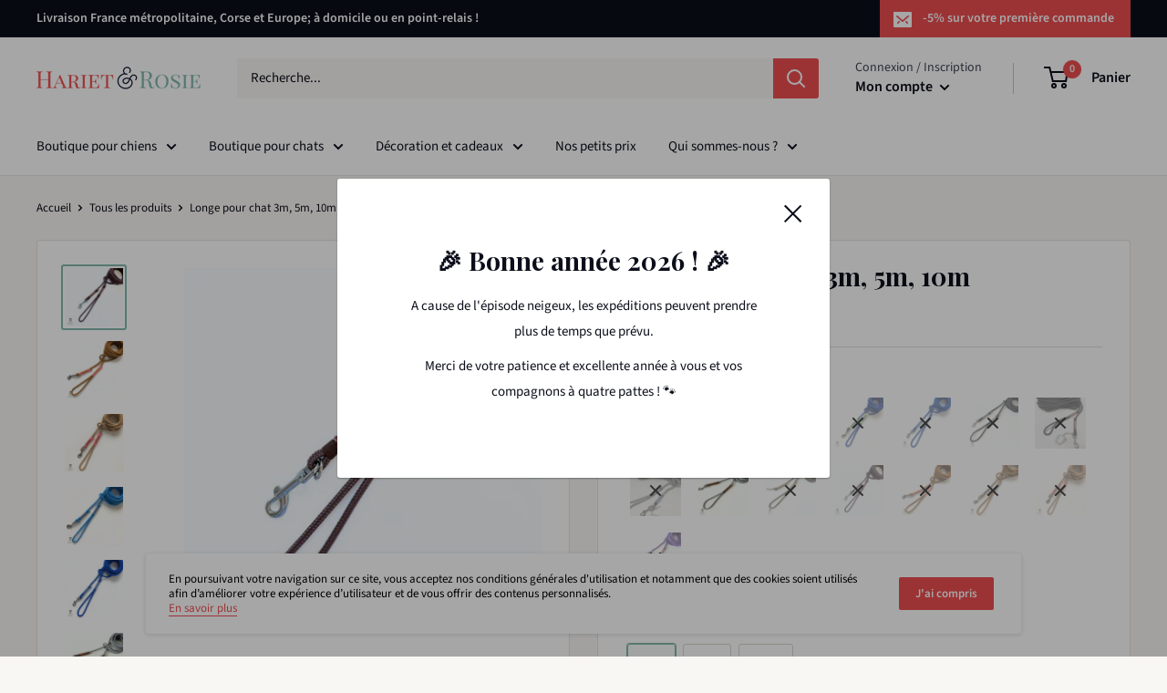

--- FILE ---
content_type: text/html; charset=utf-8
request_url: https://hariet-et-rosie.com/products/longe-pour-chat
body_size: 49447
content:
<!doctype html>

<html class="no-js" lang="fr">
  <head>
    <meta charset="utf-8">
    <meta name="viewport" content="width=device-width, initial-scale=1.0, height=device-height, minimum-scale=1.0, maximum-scale=1.0">
    <meta name="theme-color" content="#80b8ac">
	<meta name="trustpilot-one-time-domain-verification-id" content="wvGHOqdgeo2VtCAgEaOGXX7Jmn98RoD3JOCvSKnB"/><title>
Longe pour chat 3m, 5m, 10m (jardin et extérieur)
- Hariet & Rosie</title><meta name="description" content="Idéale pour toutes les activités en plein air avec votre chat, la LONGE pour chat ROMY permet de répondre au besoin d&#39;explorer de votre petit félin tout en sécurisant son environnement. Un minimum de 3 mètres de long est recommandé pour laisser à votre compagnon suffisamment de liberté pendant ses promenades. En ville "><link rel="canonical" href="https://hariet-et-rosie.com/products/longe-pour-chat"><link rel="shortcut icon" href="//hariet-et-rosie.com/cdn/shop/files/profil_Hariet_96_96x96.jpg?v=1645115077" type="image/png"><link rel="preload" as="style" href="//hariet-et-rosie.com/cdn/shop/t/24/assets/theme.css?v=109115650626964303691678889019">
    <link rel="preconnect" href="https://cdn.shopify.com">
    <link rel="preconnect" href="https://fonts.shopifycdn.com">
    <link rel="dns-prefetch" href="https://productreviews.shopifycdn.com">
    <link rel="dns-prefetch" href="https://ajax.googleapis.com">
    <link rel="dns-prefetch" href="https://maps.googleapis.com">
    <link rel="dns-prefetch" href="https://maps.gstatic.com">

    <meta property="og:type" content="product">
  <meta property="og:title" content="Longe pour chat 3m, 5m, 10m"><meta property="og:image" content="http://hariet-et-rosie.com/cdn/shop/files/LongeROMY-MARRONChocolat_1024x1024_2x_4e26f396-9866-4520-b38e-d521f5641a92_1024x.png?v=1743754968">
    <meta property="og:image:secure_url" content="https://hariet-et-rosie.com/cdn/shop/files/LongeROMY-MARRONChocolat_1024x1024_2x_4e26f396-9866-4520-b38e-d521f5641a92_1024x.png?v=1743754968"><meta property="og:image" content="http://hariet-et-rosie.com/cdn/shop/files/LongeROMY-OCREFlamingoRose_1024x1024_2x_765dd283-f11e-411a-9d68-189bd2de00f9_1024x.png?v=1743755133">
    <meta property="og:image:secure_url" content="https://hariet-et-rosie.com/cdn/shop/files/LongeROMY-OCREFlamingoRose_1024x1024_2x_765dd283-f11e-411a-9d68-189bd2de00f9_1024x.png?v=1743755133"><meta property="og:image" content="http://hariet-et-rosie.com/cdn/shop/files/LongeROMY-SABLE_FlamantRose_1024x1024_2x_9ff73dc4-03c9-473f-950f-8800fe64be1f_1024x.png?v=1743757248">
    <meta property="og:image:secure_url" content="https://hariet-et-rosie.com/cdn/shop/files/LongeROMY-SABLE_FlamantRose_1024x1024_2x_9ff73dc4-03c9-473f-950f-8800fe64be1f_1024x.png?v=1743757248"><meta property="product:price:amount" content="28.00">
  <meta property="product:price:currency" content="EUR"><meta property="og:description" content="Idéale pour toutes les activités en plein air avec votre chat, la LONGE pour chat ROMY permet de répondre au besoin d&#39;explorer de votre petit félin tout en sécurisant son environnement. Un minimum de 3 mètres de long est recommandé pour laisser à votre compagnon suffisamment de liberté pendant ses promenades. En ville "><meta property="og:url" content="https://hariet-et-rosie.com/products/longe-pour-chat">
<meta property="og:site_name" content="Hariet &amp; Rosie"><meta name="twitter:card" content="summary"><meta name="twitter:title" content="Longe pour chat 3m, 5m, 10m">
  <meta name="twitter:description" content="Idéale pour toutes les activités en plein air avec votre chat, la LONGE pour chat ROMY permet de répondre au besoin d&#39;explorer de votre petit félin tout en sécurisant son environnement. Un minimum de 3 mètres de long est recommandé pour laisser à votre compagnon suffisamment de liberté pendant ses promenades. En ville comme en forêt, la longe ROMY deviendra vite un incontournable pour vos balades. Disponible en 3m et 5m et 10m Caractéristiques Corde en polypropylène souple et finement tressée La corde est légère, flotte et sèche rapidement Labellisée OEKO-TEX, elle est non toxique et sans danger pour les animaux Fabriquée en UE Détails Diamètre longe : 6mm Mousqueton à target en zinc avec œil rond rotatif 52mm Embouts en acier inoxydable Tressage réalisé en micro corde (origine USA) Entretien Lavage en machine à 30 degrés maximum dans un">
  <meta name="twitter:image" content="https://hariet-et-rosie.com/cdn/shop/files/LongeROMY-MARRONChocolat_1024x1024_2x_4e26f396-9866-4520-b38e-d521f5641a92_600x600_crop_center.png?v=1743754968">
    <link rel="preload" href="//hariet-et-rosie.com/cdn/fonts/playfair_display/playfairdisplay_n7.592b3435e0fff3f50b26d410c73ae7ec893f6910.woff2" as="font" type="font/woff2" crossorigin>
<link rel="preload" href="//hariet-et-rosie.com/cdn/fonts/playfair_display/playfairdisplay_i7.ba833b400bcd9c858b439c75a4a7c6eddc4c7de0.woff2" as="font" type="font/woff2" crossorigin>
<link rel="preload" href="//hariet-et-rosie.com/cdn/fonts/source_sans_pro/sourcesanspro_n4.50ae3e156aed9a794db7e94c4d00984c7b66616c.woff2" as="font" type="font/woff2" crossorigin>
<link rel="preload" href="//hariet-et-rosie.com/cdn/fonts/source_sans_pro/sourcesanspro_n7.41cbad1715ffa6489ec3aab1c16fda6d5bdf2235.woff2" as="font" type="font/woff2" crossorigin>
<link rel="preload" href="//hariet-et-rosie.com/cdn/fonts/source_sans_pro/sourcesanspro_i4.130f29b9baa0095b80aea9236ca9ef6ab0069c67.woff2" as="font" type="font/woff2" crossorigin>
<link rel="preload" href="//hariet-et-rosie.com/cdn/fonts/source_sans_pro/sourcesanspro_i7.98bb15b3a23880a6e1d86ade6dbb197526ff768d.woff2" as="font" type="font/woff2" crossorigin>
<link rel="preload" href="//hariet-et-rosie.com/cdn/shop/t/24/assets/font-theme-star.woff2?v=176977276741202493121633501691" as="font" type="font/woff2" crossorigin><link rel="preload" href="//hariet-et-rosie.com/cdn/fonts/source_sans_pro/sourcesanspro_n6.cdbfc001bf7647698fff34a09dc1c625e4008e01.woff2" as="font" type="font/woff2" crossorigin><style>
  /* We load the font used for the integration with Shopify Reviews to load our own stars */
  @font-face {
    font-family: "font-theme-star";
    src: url(//hariet-et-rosie.com/cdn/shop/t/24/assets/font-theme-star.eot?v=178649971611478077551633501690);
    src: url(//hariet-et-rosie.com/cdn/shop/t/24/assets/font-theme-star.eot?%23iefix&v=178649971611478077551633501690) format("embedded-opentype"), url(//hariet-et-rosie.com/cdn/shop/t/24/assets/font-theme-star.woff2?v=176977276741202493121633501691) format("woff2"), url(//hariet-et-rosie.com/cdn/shop/t/24/assets/font-theme-star.ttf?v=17527569363257290761633501691) format("truetype");
    font-weight: normal;
    font-style: normal;
    font-display: fallback;
  }

  @font-face {
  font-family: "Playfair Display";
  font-weight: 700;
  font-style: normal;
  font-display: fallback;
  src: url("//hariet-et-rosie.com/cdn/fonts/playfair_display/playfairdisplay_n7.592b3435e0fff3f50b26d410c73ae7ec893f6910.woff2") format("woff2"),
       url("//hariet-et-rosie.com/cdn/fonts/playfair_display/playfairdisplay_n7.998b1417dec711058cce2abb61a0b8c59066498f.woff") format("woff");
}

  @font-face {
  font-family: "Source Sans Pro";
  font-weight: 400;
  font-style: normal;
  font-display: fallback;
  src: url("//hariet-et-rosie.com/cdn/fonts/source_sans_pro/sourcesanspro_n4.50ae3e156aed9a794db7e94c4d00984c7b66616c.woff2") format("woff2"),
       url("//hariet-et-rosie.com/cdn/fonts/source_sans_pro/sourcesanspro_n4.d1662e048bd96ae7123e46600ff9744c0d84502d.woff") format("woff");
}

@font-face {
  font-family: "Source Sans Pro";
  font-weight: 600;
  font-style: normal;
  font-display: fallback;
  src: url("//hariet-et-rosie.com/cdn/fonts/source_sans_pro/sourcesanspro_n6.cdbfc001bf7647698fff34a09dc1c625e4008e01.woff2") format("woff2"),
       url("//hariet-et-rosie.com/cdn/fonts/source_sans_pro/sourcesanspro_n6.75b644b223b15254f28282d56f730f2224564c8d.woff") format("woff");
}

@font-face {
  font-family: "Playfair Display";
  font-weight: 700;
  font-style: italic;
  font-display: fallback;
  src: url("//hariet-et-rosie.com/cdn/fonts/playfair_display/playfairdisplay_i7.ba833b400bcd9c858b439c75a4a7c6eddc4c7de0.woff2") format("woff2"),
       url("//hariet-et-rosie.com/cdn/fonts/playfair_display/playfairdisplay_i7.4872c65919810cd2f622f4ba52cd2e9e595f11d5.woff") format("woff");
}


  @font-face {
  font-family: "Source Sans Pro";
  font-weight: 700;
  font-style: normal;
  font-display: fallback;
  src: url("//hariet-et-rosie.com/cdn/fonts/source_sans_pro/sourcesanspro_n7.41cbad1715ffa6489ec3aab1c16fda6d5bdf2235.woff2") format("woff2"),
       url("//hariet-et-rosie.com/cdn/fonts/source_sans_pro/sourcesanspro_n7.01173495588557d2be0eb2bb2ecdf8e4f01cf917.woff") format("woff");
}

  @font-face {
  font-family: "Source Sans Pro";
  font-weight: 400;
  font-style: italic;
  font-display: fallback;
  src: url("//hariet-et-rosie.com/cdn/fonts/source_sans_pro/sourcesanspro_i4.130f29b9baa0095b80aea9236ca9ef6ab0069c67.woff2") format("woff2"),
       url("//hariet-et-rosie.com/cdn/fonts/source_sans_pro/sourcesanspro_i4.6146c8c8ae7b8853ccbbc8b859fcf805016ee743.woff") format("woff");
}

  @font-face {
  font-family: "Source Sans Pro";
  font-weight: 700;
  font-style: italic;
  font-display: fallback;
  src: url("//hariet-et-rosie.com/cdn/fonts/source_sans_pro/sourcesanspro_i7.98bb15b3a23880a6e1d86ade6dbb197526ff768d.woff2") format("woff2"),
       url("//hariet-et-rosie.com/cdn/fonts/source_sans_pro/sourcesanspro_i7.6274cea5e22a575d33653322a4399caadffb1338.woff") format("woff");
}


  :root {
    --default-text-font-size : 15px;
    --base-text-font-size    : 15px;
    --heading-font-family    : "Playfair Display", serif;
    --heading-font-weight    : 700;
    --heading-font-style     : normal;
    --text-font-family       : "Source Sans Pro", sans-serif;
    --text-font-weight       : 400;
    --text-font-style        : normal;
    --text-font-bolder-weight: 600;
    --text-link-decoration   : underline;

    --text-color               : #0b0e1a;
    --text-color-rgb           : 11, 14, 26;
    --heading-color            : #0b0e1a;
    --border-color             : #e7e2de;
    --border-color-rgb         : 231, 226, 222;
    --form-border-color        : #dcd5cf;
    --accent-color             : #80b8ac;
    --accent-color-rgb         : 128, 184, 172;
    --link-color               : #ee4e51;
    --link-color-hover         : #db1519;
    --background               : #f9f7f4;
    --secondary-background     : #ffffff;
    --secondary-background-rgb : 255, 255, 255;
    --accent-background        : rgba(128, 184, 172, 0.08);

    --error-color       : #ee4e51;
    --error-background  : rgba(238, 78, 81, 0.07);
    --success-color     : #80b8ac;
    --success-background: rgba(128, 184, 172, 0.11);

    --primary-button-background      : #ee4e51;
    --primary-button-background-rgb  : 238, 78, 81;
    --primary-button-text-color      : #ffffff;
    --secondary-button-background    : #ee4e51;
    --secondary-button-background-rgb: 238, 78, 81;
    --secondary-button-text-color    : #ffffff;

    --header-background      : #ffffff;
    --header-text-color      : #0b0e1a;
    --header-light-text-color: #3e4354;
    --header-border-color    : rgba(62, 67, 84, 0.3);
    --header-accent-color    : #ee4e51;

    --flickity-arrow-color: #bcaea3;--product-on-sale-accent           : #ee4e51;
    --product-on-sale-accent-rgb       : 238, 78, 81;
    --product-on-sale-color            : #ffffff;
    --product-in-stock-color           : #80b8ac;
    --product-low-stock-color          : #ee4e51;
    --product-sold-out-color           : #d1d1d4;
    --product-custom-label-1-background: #ff6128;
    --product-custom-label-1-color     : #ffffff;
    --product-custom-label-2-background: #a95ebe;
    --product-custom-label-2-color     : #ffffff;
    --product-review-star-color        : #ffb647;

    --mobile-container-gutter : 20px;
    --desktop-container-gutter: 40px;
  }
</style>

<script>
  // IE11 does not have support for CSS variables, so we have to polyfill them
  if (!(((window || {}).CSS || {}).supports && window.CSS.supports('(--a: 0)'))) {
    const script = document.createElement('script');
    script.type = 'text/javascript';
    script.src = 'https://cdn.jsdelivr.net/npm/css-vars-ponyfill@2';
    script.onload = function() {
      cssVars({});
    };

    document.getElementsByTagName('head')[0].appendChild(script);
  }
</script>
	

    <script>window.performance && window.performance.mark && window.performance.mark('shopify.content_for_header.start');</script><meta name="google-site-verification" content="EndCQXPkfDqfNgIlJPU-AQzu5jJ685zUNi9JKpEx3ZU">
<meta name="facebook-domain-verification" content="5en8hjlflq9jtjsbek6hlc3bu6kyeg">
<meta name="facebook-domain-verification" content="cvwcz80xi1umckcqrwnk3v140gcmtj">
<meta name="facebook-domain-verification" content="f4yeu69ywn260pdp3hc8kao8h7sat4">
<meta name="facebook-domain-verification" content="ng3jsqogalo58rrfn0ydc2lpqvpleq">
<meta name="facebook-domain-verification" content="tq98qadct20qfmp6ey4hb2cm5aw6ea">
<meta id="shopify-digital-wallet" name="shopify-digital-wallet" content="/14507662/digital_wallets/dialog">
<meta name="shopify-checkout-api-token" content="5e69d85a4d488bf7ad44ef540406ec19">
<meta id="in-context-paypal-metadata" data-shop-id="14507662" data-venmo-supported="false" data-environment="production" data-locale="fr_FR" data-paypal-v4="true" data-currency="EUR">
<link rel="alternate" type="application/json+oembed" href="https://hariet-et-rosie.com/products/longe-pour-chat.oembed">
<script async="async" src="/checkouts/internal/preloads.js?locale=fr-FR"></script>
<link rel="preconnect" href="https://shop.app" crossorigin="anonymous">
<script async="async" src="https://shop.app/checkouts/internal/preloads.js?locale=fr-FR&shop_id=14507662" crossorigin="anonymous"></script>
<script id="apple-pay-shop-capabilities" type="application/json">{"shopId":14507662,"countryCode":"FR","currencyCode":"EUR","merchantCapabilities":["supports3DS"],"merchantId":"gid:\/\/shopify\/Shop\/14507662","merchantName":"Hariet \u0026 Rosie","requiredBillingContactFields":["postalAddress","email","phone"],"requiredShippingContactFields":["postalAddress","email","phone"],"shippingType":"shipping","supportedNetworks":["visa","masterCard","amex","maestro"],"total":{"type":"pending","label":"Hariet \u0026 Rosie","amount":"1.00"},"shopifyPaymentsEnabled":true,"supportsSubscriptions":true}</script>
<script id="shopify-features" type="application/json">{"accessToken":"5e69d85a4d488bf7ad44ef540406ec19","betas":["rich-media-storefront-analytics"],"domain":"hariet-et-rosie.com","predictiveSearch":true,"shopId":14507662,"locale":"fr"}</script>
<script>var Shopify = Shopify || {};
Shopify.shop = "hariet-et-rosie.myshopify.com";
Shopify.locale = "fr";
Shopify.currency = {"active":"EUR","rate":"1.0"};
Shopify.country = "FR";
Shopify.theme = {"name":"Octobre2021","id":120656691299,"schema_name":"Warehouse","schema_version":"1.9.5","theme_store_id":871,"role":"main"};
Shopify.theme.handle = "null";
Shopify.theme.style = {"id":null,"handle":null};
Shopify.cdnHost = "hariet-et-rosie.com/cdn";
Shopify.routes = Shopify.routes || {};
Shopify.routes.root = "/";</script>
<script type="module">!function(o){(o.Shopify=o.Shopify||{}).modules=!0}(window);</script>
<script>!function(o){function n(){var o=[];function n(){o.push(Array.prototype.slice.apply(arguments))}return n.q=o,n}var t=o.Shopify=o.Shopify||{};t.loadFeatures=n(),t.autoloadFeatures=n()}(window);</script>
<script>
  window.ShopifyPay = window.ShopifyPay || {};
  window.ShopifyPay.apiHost = "shop.app\/pay";
  window.ShopifyPay.redirectState = null;
</script>
<script id="shop-js-analytics" type="application/json">{"pageType":"product"}</script>
<script defer="defer" async type="module" src="//hariet-et-rosie.com/cdn/shopifycloud/shop-js/modules/v2/client.init-shop-cart-sync_XvpUV7qp.fr.esm.js"></script>
<script defer="defer" async type="module" src="//hariet-et-rosie.com/cdn/shopifycloud/shop-js/modules/v2/chunk.common_C2xzKNNs.esm.js"></script>
<script type="module">
  await import("//hariet-et-rosie.com/cdn/shopifycloud/shop-js/modules/v2/client.init-shop-cart-sync_XvpUV7qp.fr.esm.js");
await import("//hariet-et-rosie.com/cdn/shopifycloud/shop-js/modules/v2/chunk.common_C2xzKNNs.esm.js");

  window.Shopify.SignInWithShop?.initShopCartSync?.({"fedCMEnabled":true,"windoidEnabled":true});

</script>
<script>
  window.Shopify = window.Shopify || {};
  if (!window.Shopify.featureAssets) window.Shopify.featureAssets = {};
  window.Shopify.featureAssets['shop-js'] = {"shop-cart-sync":["modules/v2/client.shop-cart-sync_C66VAAYi.fr.esm.js","modules/v2/chunk.common_C2xzKNNs.esm.js"],"init-fed-cm":["modules/v2/client.init-fed-cm_By4eIqYa.fr.esm.js","modules/v2/chunk.common_C2xzKNNs.esm.js"],"shop-button":["modules/v2/client.shop-button_Bz0N9rYp.fr.esm.js","modules/v2/chunk.common_C2xzKNNs.esm.js"],"shop-cash-offers":["modules/v2/client.shop-cash-offers_B90ok608.fr.esm.js","modules/v2/chunk.common_C2xzKNNs.esm.js","modules/v2/chunk.modal_7MqWQJ87.esm.js"],"init-windoid":["modules/v2/client.init-windoid_CdJe_Ee3.fr.esm.js","modules/v2/chunk.common_C2xzKNNs.esm.js"],"shop-toast-manager":["modules/v2/client.shop-toast-manager_kCJHoUCw.fr.esm.js","modules/v2/chunk.common_C2xzKNNs.esm.js"],"init-shop-email-lookup-coordinator":["modules/v2/client.init-shop-email-lookup-coordinator_BPuRLqHy.fr.esm.js","modules/v2/chunk.common_C2xzKNNs.esm.js"],"init-shop-cart-sync":["modules/v2/client.init-shop-cart-sync_XvpUV7qp.fr.esm.js","modules/v2/chunk.common_C2xzKNNs.esm.js"],"avatar":["modules/v2/client.avatar_BTnouDA3.fr.esm.js"],"pay-button":["modules/v2/client.pay-button_CmFhG2BZ.fr.esm.js","modules/v2/chunk.common_C2xzKNNs.esm.js"],"init-customer-accounts":["modules/v2/client.init-customer-accounts_C5-IhKGM.fr.esm.js","modules/v2/client.shop-login-button_DrlPOW6Z.fr.esm.js","modules/v2/chunk.common_C2xzKNNs.esm.js","modules/v2/chunk.modal_7MqWQJ87.esm.js"],"init-shop-for-new-customer-accounts":["modules/v2/client.init-shop-for-new-customer-accounts_Cv1WqR1n.fr.esm.js","modules/v2/client.shop-login-button_DrlPOW6Z.fr.esm.js","modules/v2/chunk.common_C2xzKNNs.esm.js","modules/v2/chunk.modal_7MqWQJ87.esm.js"],"shop-login-button":["modules/v2/client.shop-login-button_DrlPOW6Z.fr.esm.js","modules/v2/chunk.common_C2xzKNNs.esm.js","modules/v2/chunk.modal_7MqWQJ87.esm.js"],"init-customer-accounts-sign-up":["modules/v2/client.init-customer-accounts-sign-up_Dqgdz3C3.fr.esm.js","modules/v2/client.shop-login-button_DrlPOW6Z.fr.esm.js","modules/v2/chunk.common_C2xzKNNs.esm.js","modules/v2/chunk.modal_7MqWQJ87.esm.js"],"shop-follow-button":["modules/v2/client.shop-follow-button_D7RRykwK.fr.esm.js","modules/v2/chunk.common_C2xzKNNs.esm.js","modules/v2/chunk.modal_7MqWQJ87.esm.js"],"checkout-modal":["modules/v2/client.checkout-modal_NILs_SXn.fr.esm.js","modules/v2/chunk.common_C2xzKNNs.esm.js","modules/v2/chunk.modal_7MqWQJ87.esm.js"],"lead-capture":["modules/v2/client.lead-capture_CSmE_fhP.fr.esm.js","modules/v2/chunk.common_C2xzKNNs.esm.js","modules/v2/chunk.modal_7MqWQJ87.esm.js"],"shop-login":["modules/v2/client.shop-login_CKcjyRl_.fr.esm.js","modules/v2/chunk.common_C2xzKNNs.esm.js","modules/v2/chunk.modal_7MqWQJ87.esm.js"],"payment-terms":["modules/v2/client.payment-terms_eoGasybT.fr.esm.js","modules/v2/chunk.common_C2xzKNNs.esm.js","modules/v2/chunk.modal_7MqWQJ87.esm.js"]};
</script>
<script>(function() {
  var isLoaded = false;
  function asyncLoad() {
    if (isLoaded) return;
    isLoaded = true;
    var urls = ["https:\/\/cks3.amplifiedcdn.com\/ckjs.production.min.js?unique_id=hariet-et-rosie.myshopify.com\u0026shop=hariet-et-rosie.myshopify.com","https:\/\/plugin.brevo.com\/integrations\/api\/automation\/script?user_connection_id=5f04674f2ad340072b5ff5b2\u0026ma-key=0bjds7703h0b9s07ye2dl\u0026shop=hariet-et-rosie.myshopify.com","https:\/\/plugin.brevo.com\/integrations\/api\/sy\/cart_tracking\/script?ma-key=0bjds7703h0b9s07ye2dl\u0026user_connection_id=5f04674f2ad340072b5ff5b2\u0026shop=hariet-et-rosie.myshopify.com","https:\/\/static.klaviyo.com\/onsite\/js\/klaviyo.js?company_id=TELjp7\u0026shop=hariet-et-rosie.myshopify.com","https:\/\/static.klaviyo.com\/onsite\/js\/klaviyo.js?company_id=TELjp7\u0026shop=hariet-et-rosie.myshopify.com","https:\/\/ccjs.amplifiedcdn.com\/ccjs.umd.js?unique_id=hariet-et-rosie.myshopify.com\u0026shop=hariet-et-rosie.myshopify.com","https:\/\/d3p29gcwgas9m8.cloudfront.net\/assets\/js\/index.js?shop=hariet-et-rosie.myshopify.com","https:\/\/ecommplugins-scripts.trustpilot.com\/v2.1\/js\/header.min.js?settings=eyJrZXkiOiJ3R0VJd1VpS3Zoc01kQjV3IiwicyI6Im5vbmUifQ==\u0026shop=hariet-et-rosie.myshopify.com","https:\/\/ecommplugins-scripts.trustpilot.com\/v2.1\/js\/success.min.js?settings=eyJrZXkiOiJ3R0VJd1VpS3Zoc01kQjV3IiwicyI6Im5vbmUiLCJ0IjpbIm9yZGVycy9mdWxmaWxsZWQiXSwidiI6IiIsImEiOiJTaG9waWZ5LTIwMjAtMDEifQ==\u0026shop=hariet-et-rosie.myshopify.com","https:\/\/ecommplugins-trustboxsettings.trustpilot.com\/hariet-et-rosie.myshopify.com.js?settings=1756210078878\u0026shop=hariet-et-rosie.myshopify.com"];
    for (var i = 0; i < urls.length; i++) {
      var s = document.createElement('script');
      s.type = 'text/javascript';
      s.async = true;
      s.src = urls[i];
      var x = document.getElementsByTagName('script')[0];
      x.parentNode.insertBefore(s, x);
    }
  };
  if(window.attachEvent) {
    window.attachEvent('onload', asyncLoad);
  } else {
    window.addEventListener('load', asyncLoad, false);
  }
})();</script>
<script id="__st">var __st={"a":14507662,"offset":3600,"reqid":"fd04fa11-cc5c-42b5-a8fb-96db2428b79d-1768724120","pageurl":"hariet-et-rosie.com\/products\/longe-pour-chat","u":"df7d724c9ab2","p":"product","rtyp":"product","rid":8584860795213};</script>
<script>window.ShopifyPaypalV4VisibilityTracking = true;</script>
<script id="captcha-bootstrap">!function(){'use strict';const t='contact',e='account',n='new_comment',o=[[t,t],['blogs',n],['comments',n],[t,'customer']],c=[[e,'customer_login'],[e,'guest_login'],[e,'recover_customer_password'],[e,'create_customer']],r=t=>t.map((([t,e])=>`form[action*='/${t}']:not([data-nocaptcha='true']) input[name='form_type'][value='${e}']`)).join(','),a=t=>()=>t?[...document.querySelectorAll(t)].map((t=>t.form)):[];function s(){const t=[...o],e=r(t);return a(e)}const i='password',u='form_key',d=['recaptcha-v3-token','g-recaptcha-response','h-captcha-response',i],f=()=>{try{return window.sessionStorage}catch{return}},m='__shopify_v',_=t=>t.elements[u];function p(t,e,n=!1){try{const o=window.sessionStorage,c=JSON.parse(o.getItem(e)),{data:r}=function(t){const{data:e,action:n}=t;return t[m]||n?{data:e,action:n}:{data:t,action:n}}(c);for(const[e,n]of Object.entries(r))t.elements[e]&&(t.elements[e].value=n);n&&o.removeItem(e)}catch(o){console.error('form repopulation failed',{error:o})}}const l='form_type',E='cptcha';function T(t){t.dataset[E]=!0}const w=window,h=w.document,L='Shopify',v='ce_forms',y='captcha';let A=!1;((t,e)=>{const n=(g='f06e6c50-85a8-45c8-87d0-21a2b65856fe',I='https://cdn.shopify.com/shopifycloud/storefront-forms-hcaptcha/ce_storefront_forms_captcha_hcaptcha.v1.5.2.iife.js',D={infoText:'Protégé par hCaptcha',privacyText:'Confidentialité',termsText:'Conditions'},(t,e,n)=>{const o=w[L][v],c=o.bindForm;if(c)return c(t,g,e,D).then(n);var r;o.q.push([[t,g,e,D],n]),r=I,A||(h.body.append(Object.assign(h.createElement('script'),{id:'captcha-provider',async:!0,src:r})),A=!0)});var g,I,D;w[L]=w[L]||{},w[L][v]=w[L][v]||{},w[L][v].q=[],w[L][y]=w[L][y]||{},w[L][y].protect=function(t,e){n(t,void 0,e),T(t)},Object.freeze(w[L][y]),function(t,e,n,w,h,L){const[v,y,A,g]=function(t,e,n){const i=e?o:[],u=t?c:[],d=[...i,...u],f=r(d),m=r(i),_=r(d.filter((([t,e])=>n.includes(e))));return[a(f),a(m),a(_),s()]}(w,h,L),I=t=>{const e=t.target;return e instanceof HTMLFormElement?e:e&&e.form},D=t=>v().includes(t);t.addEventListener('submit',(t=>{const e=I(t);if(!e)return;const n=D(e)&&!e.dataset.hcaptchaBound&&!e.dataset.recaptchaBound,o=_(e),c=g().includes(e)&&(!o||!o.value);(n||c)&&t.preventDefault(),c&&!n&&(function(t){try{if(!f())return;!function(t){const e=f();if(!e)return;const n=_(t);if(!n)return;const o=n.value;o&&e.removeItem(o)}(t);const e=Array.from(Array(32),(()=>Math.random().toString(36)[2])).join('');!function(t,e){_(t)||t.append(Object.assign(document.createElement('input'),{type:'hidden',name:u})),t.elements[u].value=e}(t,e),function(t,e){const n=f();if(!n)return;const o=[...t.querySelectorAll(`input[type='${i}']`)].map((({name:t})=>t)),c=[...d,...o],r={};for(const[a,s]of new FormData(t).entries())c.includes(a)||(r[a]=s);n.setItem(e,JSON.stringify({[m]:1,action:t.action,data:r}))}(t,e)}catch(e){console.error('failed to persist form',e)}}(e),e.submit())}));const S=(t,e)=>{t&&!t.dataset[E]&&(n(t,e.some((e=>e===t))),T(t))};for(const o of['focusin','change'])t.addEventListener(o,(t=>{const e=I(t);D(e)&&S(e,y())}));const B=e.get('form_key'),M=e.get(l),P=B&&M;t.addEventListener('DOMContentLoaded',(()=>{const t=y();if(P)for(const e of t)e.elements[l].value===M&&p(e,B);[...new Set([...A(),...v().filter((t=>'true'===t.dataset.shopifyCaptcha))])].forEach((e=>S(e,t)))}))}(h,new URLSearchParams(w.location.search),n,t,e,['guest_login'])})(!0,!0)}();</script>
<script integrity="sha256-4kQ18oKyAcykRKYeNunJcIwy7WH5gtpwJnB7kiuLZ1E=" data-source-attribution="shopify.loadfeatures" defer="defer" src="//hariet-et-rosie.com/cdn/shopifycloud/storefront/assets/storefront/load_feature-a0a9edcb.js" crossorigin="anonymous"></script>
<script crossorigin="anonymous" defer="defer" src="//hariet-et-rosie.com/cdn/shopifycloud/storefront/assets/shopify_pay/storefront-65b4c6d7.js?v=20250812"></script>
<script data-source-attribution="shopify.dynamic_checkout.dynamic.init">var Shopify=Shopify||{};Shopify.PaymentButton=Shopify.PaymentButton||{isStorefrontPortableWallets:!0,init:function(){window.Shopify.PaymentButton.init=function(){};var t=document.createElement("script");t.src="https://hariet-et-rosie.com/cdn/shopifycloud/portable-wallets/latest/portable-wallets.fr.js",t.type="module",document.head.appendChild(t)}};
</script>
<script data-source-attribution="shopify.dynamic_checkout.buyer_consent">
  function portableWalletsHideBuyerConsent(e){var t=document.getElementById("shopify-buyer-consent"),n=document.getElementById("shopify-subscription-policy-button");t&&n&&(t.classList.add("hidden"),t.setAttribute("aria-hidden","true"),n.removeEventListener("click",e))}function portableWalletsShowBuyerConsent(e){var t=document.getElementById("shopify-buyer-consent"),n=document.getElementById("shopify-subscription-policy-button");t&&n&&(t.classList.remove("hidden"),t.removeAttribute("aria-hidden"),n.addEventListener("click",e))}window.Shopify?.PaymentButton&&(window.Shopify.PaymentButton.hideBuyerConsent=portableWalletsHideBuyerConsent,window.Shopify.PaymentButton.showBuyerConsent=portableWalletsShowBuyerConsent);
</script>
<script data-source-attribution="shopify.dynamic_checkout.cart.bootstrap">document.addEventListener("DOMContentLoaded",(function(){function t(){return document.querySelector("shopify-accelerated-checkout-cart, shopify-accelerated-checkout")}if(t())Shopify.PaymentButton.init();else{new MutationObserver((function(e,n){t()&&(Shopify.PaymentButton.init(),n.disconnect())})).observe(document.body,{childList:!0,subtree:!0})}}));
</script>
<link id="shopify-accelerated-checkout-styles" rel="stylesheet" media="screen" href="https://hariet-et-rosie.com/cdn/shopifycloud/portable-wallets/latest/accelerated-checkout-backwards-compat.css" crossorigin="anonymous">
<style id="shopify-accelerated-checkout-cart">
        #shopify-buyer-consent {
  margin-top: 1em;
  display: inline-block;
  width: 100%;
}

#shopify-buyer-consent.hidden {
  display: none;
}

#shopify-subscription-policy-button {
  background: none;
  border: none;
  padding: 0;
  text-decoration: underline;
  font-size: inherit;
  cursor: pointer;
}

#shopify-subscription-policy-button::before {
  box-shadow: none;
}

      </style>

<script>window.performance && window.performance.mark && window.performance.mark('shopify.content_for_header.end');</script>

    <script type="application/ld+json">
    {
      "@context": "http://schema.org",
      "@type": "LocalBusiness",
      "address": {
        "@type": "PostalAddress",
        "addressLocality": "Nantes, France",
        "postalCode": "44000",
        "streetAddress": "7 rue Voltaire"
      },
	  "openingHours":"Mo 14:00-19:00, Tu-Su 10:00-19:00",
      "email": "contact@hariet-et-rosie.com",
      "telephone": "09 81 71 90 10"
    }
    </script>

    <link rel="stylesheet" href="//hariet-et-rosie.com/cdn/shop/t/24/assets/theme.css?v=109115650626964303691678889019">

    
  <script type="application/ld+json">
  {
    "@context": "http://schema.org",
    "@type": "Product",
    "offers": [{
          "@type": "Offer",
          "name": "AUBERGINE parme \/ 5m",
          "availability":"https://schema.org/InStock",
          "price": "35.00",
          "priceCurrency": "EUR",
          "priceValidUntil": "2026-01-28",
          "shipping(country:FR,price:6.05)""url": "/products/longe-pour-chat/products/longe-pour-chat?variant=52778606035277"
        },
{
          "@type": "Offer",
          "name": "BEIGE bleuchine \/ 3m",
          "availability":"https://schema.org/OutOfStock",
          "price": "28.00",
          "priceCurrency": "EUR",
          "priceValidUntil": "2026-01-28",
          "shipping(country:FR,price:6.05)""url": "/products/longe-pour-chat/products/longe-pour-chat?variant=52778594009421"
        },
{
          "@type": "Offer",
          "name": "BLEU royal \/ 3m",
          "availability":"https://schema.org/InStock",
          "price": "28.00",
          "priceCurrency": "EUR",
          "priceValidUntil": "2026-01-28",
          "shipping(country:FR,price:6.05)""url": "/products/longe-pour-chat/products/longe-pour-chat?variant=51421095002445"
        },
{
          "@type": "Offer",
          "name": "BLEU ELECTRIQUE jaune neon \/ 3m",
          "availability":"https://schema.org/InStock",
          "price": "28.00",
          "priceCurrency": "EUR",
          "priceValidUntil": "2026-01-28",
          "shipping(country:FR,price:6.05)""url": "/products/longe-pour-chat/products/longe-pour-chat?variant=52778601054541"
        },
{
          "@type": "Offer",
          "name": "BLEU ELECTRIQUE jaune neon \/ 5m",
          "availability":"https://schema.org/OutOfStock",
          "price": "35.00",
          "priceCurrency": "EUR",
          "priceValidUntil": "2026-01-28",
          "shipping(country:FR,price:6.05)""url": "/products/longe-pour-chat/products/longe-pour-chat?variant=52778601972045"
        },
{
          "@type": "Offer",
          "name": "BLEU ÉLECTRIQUE Baby Blue \/ 3m",
          "availability":"https://schema.org/OutOfStock",
          "price": "28.00",
          "priceCurrency": "EUR",
          "priceValidUntil": "2026-01-28",
          "shipping(country:FR,price:6.05)""url": "/products/longe-pour-chat/products/longe-pour-chat?variant=51421122658637"
        },
{
          "@type": "Offer",
          "name": "GLITTER noire \/ 3m",
          "availability":"https://schema.org/InStock",
          "price": "28.00",
          "priceCurrency": "EUR",
          "priceValidUntil": "2026-01-28",
          "shipping(country:FR,price:6.05)""url": "/products/longe-pour-chat/products/longe-pour-chat?variant=50581804745037"
        },
{
          "@type": "Offer",
          "name": "GLITTER noire \/ 5m",
          "availability":"https://schema.org/OutOfStock",
          "price": "35.00",
          "priceCurrency": "EUR",
          "priceValidUntil": "2026-01-28",
          "shipping(country:FR,price:6.05)""url": "/products/longe-pour-chat/products/longe-pour-chat?variant=50581804777805"
        },
{
          "@type": "Offer",
          "name": "GLITTER noire \/ 10m",
          "availability":"https://schema.org/OutOfStock",
          "price": "42.00",
          "priceCurrency": "EUR",
          "priceValidUntil": "2026-01-28",
          "shipping(country:FR,price:6.05)""url": "/products/longe-pour-chat/products/longe-pour-chat?variant=51606339027277"
        },
{
          "@type": "Offer",
          "name": "GRIS FONCÉ cuivre \/ 10m",
          "availability":"https://schema.org/OutOfStock",
          "price": "42.00",
          "priceCurrency": "EUR",
          "priceValidUntil": "2026-01-28",
          "shipping(country:FR,price:6.05)""url": "/products/longe-pour-chat/products/longe-pour-chat?variant=52778616521037"
        },
{
          "@type": "Offer",
          "name": "GRIS bleu argenté \/ 10m",
          "availability":"https://schema.org/InStock",
          "price": "42.00",
          "priceCurrency": "EUR",
          "priceValidUntil": "2026-01-28",
          "shipping(country:FR,price:6.05)""url": "/products/longe-pour-chat/products/longe-pour-chat?variant=52778617012557"
        },
{
          "@type": "Offer",
          "name": "GRIS Orange Marine \/ 3m",
          "availability":"https://schema.org/InStock",
          "price": "28.00",
          "priceCurrency": "EUR",
          "priceValidUntil": "2026-01-28",
          "shipping(country:FR,price:6.05)""url": "/products/longe-pour-chat/products/longe-pour-chat?variant=52724605092173"
        },
{
          "@type": "Offer",
          "name": "GRIS Orange Marine \/ 5m",
          "availability":"https://schema.org/InStock",
          "price": "35.00",
          "priceCurrency": "EUR",
          "priceValidUntil": "2026-01-28",
          "shipping(country:FR,price:6.05)""url": "/products/longe-pour-chat/products/longe-pour-chat?variant=51606343254349"
        },
{
          "@type": "Offer",
          "name": "KAKI cuivre bleu \/ 3m",
          "availability":"https://schema.org/InStock",
          "price": "28.00",
          "priceCurrency": "EUR",
          "priceValidUntil": "2026-01-28",
          "shipping(country:FR,price:6.05)""url": "/products/longe-pour-chat/products/longe-pour-chat?variant=52778599088461"
        },
{
          "@type": "Offer",
          "name": "MARRON chocolat \/ 3m",
          "availability":"https://schema.org/InStock",
          "price": "28.00",
          "priceCurrency": "EUR",
          "priceValidUntil": "2026-01-28",
          "shipping(country:FR,price:6.05)""url": "/products/longe-pour-chat/products/longe-pour-chat?variant=51420608233805"
        },
{
          "@type": "Offer",
          "name": "OCRE flamingo rose \/ 3m",
          "availability":"https://schema.org/InStock",
          "price": "28.00",
          "priceCurrency": "EUR",
          "priceValidUntil": "2026-01-28",
          "shipping(country:FR,price:6.05)""url": "/products/longe-pour-chat/products/longe-pour-chat?variant=51420651585869"
        },
{
          "@type": "Offer",
          "name": "OCRE paillettes bleues \/ 10m",
          "availability":"https://schema.org/OutOfStock",
          "price": "42.00",
          "priceCurrency": "EUR",
          "priceValidUntil": "2026-01-28",
          "shipping(country:FR,price:6.05)""url": "/products/longe-pour-chat/products/longe-pour-chat?variant=52778607837517"
        },
{
          "@type": "Offer",
          "name": "SABLE flamant rose \/ 3m",
          "availability":"https://schema.org/InStock",
          "price": "28.00",
          "priceCurrency": "EUR",
          "priceValidUntil": "2026-01-28",
          "shipping(country:FR,price:6.05)""url": "/products/longe-pour-chat/products/longe-pour-chat?variant=51420698345805"
        },
{
          "@type": "Offer",
          "name": "SABLE flamant rose \/ 10m",
          "availability":"https://schema.org/InStock",
          "price": "42.00",
          "priceCurrency": "EUR",
          "priceValidUntil": "2026-01-28",
          "shipping(country:FR,price:6.05)""url": "/products/longe-pour-chat/products/longe-pour-chat?variant=51552630997325"
        },
{
          "@type": "Offer",
          "name": "VIOLET Pepsi \/ 3m",
          "availability":"https://schema.org/OutOfStock",
          "price": "28.00",
          "priceCurrency": "EUR",
          "priceValidUntil": "2026-01-28",
          "shipping(country:FR,price:6.05)""url": "/products/longe-pour-chat/products/longe-pour-chat?variant=52778598007117"
        }
],

    "brand": {
      "name": "Romy-Nou"
    },
    "name": "Longe pour chat 3m, 5m, 10m",
    "description": "Idéale pour toutes les activités en plein air avec votre chat, la LONGE pour chat ROMY permet de répondre au besoin d'explorer de votre petit félin tout en sécurisant son environnement.\nUn minimum de 3 mètres de long est recommandé pour laisser à votre compagnon suffisamment de liberté pendant ses promenades.\nEn ville comme en forêt, la longe ROMY deviendra vite un incontournable pour vos balades.\nDisponible en 3m et 5m et 10m\nCaractéristiques\n\nCorde en polypropylène souple et finement tressée\nLa corde est légère, flotte et sèche rapidement\nLabellisée OEKO-TEX, elle est non toxique et sans danger pour les animaux\nFabriquée en UE\n\nDétails\n\nDiamètre longe : 6mm\nMousqueton à target en zinc avec œil rond rotatif 52mm\nEmbouts en acier inoxydable\nTressage réalisé en micro corde (origine USA)\n\nEntretien\n\nLavage en machine à 30 degrés maximum dans un filet\nEssorage au minimum.\nNe pas utiliser de sèche linge\nUtiliser une lessive qui préserve les couleurs\n\nChaque modèle est fait main en France (près de Nantes) par la créatrice Isabelle.* La couleur réelle du produit peut-être légèrement différente des photos affichées sur la boutique en ligne en fonction de la luminosité lors des prises de vue ou de votre écran.\nDécouvrez aussi le harnais pour chaton réglable de Hemmo \u0026amp; Co, pour des découvertes de la nature en toute sécurité !",
    "category": "Laisse",
    "url": "/products/longe-pour-chat/products/longe-pour-chat",
    "sku": null,
    "image": {
      "@type": "ImageObject",
      "url": "https://hariet-et-rosie.com/cdn/shop/files/LongeROMY-MARRONChocolat_1024x1024_2x_4e26f396-9866-4520-b38e-d521f5641a92_1024x.png?v=1743754968",
      "image": "https://hariet-et-rosie.com/cdn/shop/files/LongeROMY-MARRONChocolat_1024x1024_2x_4e26f396-9866-4520-b38e-d521f5641a92_1024x.png?v=1743754968",
      "name": "Longe pour chat 3m, 5m, 10m",
      "width": "1024",
      "height": "1024"
    }
  }
  </script>



  <script type="application/ld+json">
  {
    "@context": "http://schema.org",
    "@type": "BreadcrumbList",
  "itemListElement": [{
      "@type": "ListItem",
      "position": 1,
      "name": "Accueil",
      "item": "https://hariet-et-rosie.com"
    },{
          "@type": "ListItem",
          "position": 2,
          "name": "Longe pour chat 3m, 5m, 10m",
          "item": "https://hariet-et-rosie.com/products/longe-pour-chat"
        }]
  }
  </script>


    <script>
      // This allows to expose several variables to the global scope, to be used in scripts
      window.theme = {
        pageType: "product",
        cartCount: 0,
        moneyFormat: "{{amount}}€",
        moneyWithCurrencyFormat: "{{amount}} EUR",
        showDiscount: true,
        discountMode: "percentage",
        searchMode: "product",
        cartType: "drawer"
      };

      window.routes = {
        rootUrl: "\/",
        cartUrl: "\/cart",
        cartAddUrl: "\/cart\/add",
        cartChangeUrl: "\/cart\/change",
        searchUrl: "\/search",
        productRecommendationsUrl: "\/recommendations\/products"
      };

      window.languages = {
        collectionOnSaleLabel: "Economisez {{savings}}",
        productFormUnavailable: "Indisponible",
        productFormAddToCart: "Ajouter au panier",
        productFormSoldOut: "Rupture de stock",
        shippingEstimatorNoResults: "Nous ne livrons pas à votre adresse.",
        shippingEstimatorOneResult: "Il y a une option de livraison disponible :",
        shippingEstimatorMultipleResults: "Il y a {{count}} options de livraison disponibles :",
        shippingEstimatorErrors: "Une erreur s\u0026#39;est produite :"
      };

      window.lazySizesConfig = {
        loadHidden: false,
        hFac: 0.8,
        expFactor: 3,
        customMedia: {
          '--phone': '(max-width: 640px)',
          '--tablet': '(min-width: 641px) and (max-width: 1023px)',
          '--lap': '(min-width: 1024px)'
        }
      };

      document.documentElement.className = document.documentElement.className.replace('no-js', 'js');
    </script><script src="//polyfill-fastly.net/v3/polyfill.min.js?unknown=polyfill&features=fetch,Element.prototype.closest,Element.prototype.matches,Element.prototype.remove,Element.prototype.classList,Array.prototype.includes,Array.prototype.fill,String.prototype.includes,String.prototype.padStart,Object.assign,CustomEvent,Intl,URL,DOMTokenList,IntersectionObserver,IntersectionObserverEntry" defer></script>
    <script src="//hariet-et-rosie.com/cdn/shop/t/24/assets/theme.min.js?v=157244244733679913191633501694" defer></script>
    <script src="//hariet-et-rosie.com/cdn/shop/t/24/assets/custom.js?v=90373254691674712701633501690" defer></script>

    <script>
      (function () {
        window.onpageshow = function() {
          // We force re-freshing the cart content onpageshow, as most browsers will serve a cache copy when hitting the
          // back button, which cause staled data
          document.documentElement.dispatchEvent(new CustomEvent('cart:refresh', {
            bubbles: true,
            detail: {scrollToTop: false}
          }));
        };
      })();
    </script>
    <meta name="google-site-verification" content="dnTMR7tmlp2uPSxB6fSE5LmqRLFFbO4ZsomKHUT4Ams" />
    <!-- Google Tag Manager -->
<script>
  window.dataLayer = window.dataLayer || [];
</script>
    <script>(function(w,d,s,l,i){w[l]=w[l]||[];w[l].push({'gtm.start':
    new Date().getTime(),event:'gtm.js'});var f=d.getElementsByTagName(s)[0],
    j=d.createElement(s),dl=l!='dataLayer'?'&l='+l:'';j.async=true;j.src=
    'https://www.googletagmanager.com/gtm.js?id='+i+dl;f.parentNode.insertBefore(j,f);
    })(window,document,'script','dataLayer','GTM-NTQDGGV');</script>
    <!-- End Google Tag Manager -->

  


<!-- BeginConsistentCartAddon -->  <script>    Shopify.customer_logged_in = false ;  Shopify.customer_email = "" ;  Shopify.log_uuids = true;    </script>  <!-- EndConsistentCartAddon -->

<script type="text/javascript">
  window.dataLayer = window.dataLayer || [];

  window.appStart = function(){
     

    window.productPageHandle = function(){
      var productName = "Longe pour chat 3m, 5m, 10m";
      var productId = "8584860795213";
      var productPrice = "28.00";
      var productBrand = "Romy-Nou";
      var productCollection = "Boutique pour chats et chatons en ligne"

      window.dataLayer.push({
        event: 'productDetail',
        productName: productName,
        productId: productId,
        productPrice: productPrice,
        productBrand: productBrand,
        productCategory: productCollection,
      });
    };

    
    	productPageHandle()
    
  }

  appStart();
</script>
    

<script>
    
    
    
    
    var gsf_conversion_data = {page_type : 'product', event : 'view_item', data : {product_data : [{variant_id : 52778606035277, product_id : 8584860795213, name : "Longe pour chat 3m, 5m, 10m", price : "35.00", currency : "EUR", sku : "", brand : "Romy-Nou", variant : "AUBERGINE parme / 5m", category : "Laisse", quantity : "1" }], total_price : "35.00", shop_currency : "EUR"}};
    
</script>
<!-- BEGIN app block: shopify://apps/klaviyo-email-marketing-sms/blocks/klaviyo-onsite-embed/2632fe16-c075-4321-a88b-50b567f42507 -->












  <script async src="https://static.klaviyo.com/onsite/js/TELjp7/klaviyo.js?company_id=TELjp7"></script>
  <script>!function(){if(!window.klaviyo){window._klOnsite=window._klOnsite||[];try{window.klaviyo=new Proxy({},{get:function(n,i){return"push"===i?function(){var n;(n=window._klOnsite).push.apply(n,arguments)}:function(){for(var n=arguments.length,o=new Array(n),w=0;w<n;w++)o[w]=arguments[w];var t="function"==typeof o[o.length-1]?o.pop():void 0,e=new Promise((function(n){window._klOnsite.push([i].concat(o,[function(i){t&&t(i),n(i)}]))}));return e}}})}catch(n){window.klaviyo=window.klaviyo||[],window.klaviyo.push=function(){var n;(n=window._klOnsite).push.apply(n,arguments)}}}}();</script>

  
    <script id="viewed_product">
      if (item == null) {
        var _learnq = _learnq || [];

        var MetafieldReviews = null
        var MetafieldYotpoRating = null
        var MetafieldYotpoCount = null
        var MetafieldLooxRating = null
        var MetafieldLooxCount = null
        var okendoProduct = null
        var okendoProductReviewCount = null
        var okendoProductReviewAverageValue = null
        try {
          // The following fields are used for Customer Hub recently viewed in order to add reviews.
          // This information is not part of __kla_viewed. Instead, it is part of __kla_viewed_reviewed_items
          MetafieldReviews = {};
          MetafieldYotpoRating = null
          MetafieldYotpoCount = null
          MetafieldLooxRating = null
          MetafieldLooxCount = null

          okendoProduct = null
          // If the okendo metafield is not legacy, it will error, which then requires the new json formatted data
          if (okendoProduct && 'error' in okendoProduct) {
            okendoProduct = null
          }
          okendoProductReviewCount = okendoProduct ? okendoProduct.reviewCount : null
          okendoProductReviewAverageValue = okendoProduct ? okendoProduct.reviewAverageValue : null
        } catch (error) {
          console.error('Error in Klaviyo onsite reviews tracking:', error);
        }

        var item = {
          Name: "Longe pour chat 3m, 5m, 10m",
          ProductID: 8584860795213,
          Categories: ["Boutique pour chats et chatons en ligne","Entre 30€ et 50€","Inf. 30€","Laisses pour chiens haut de gamme","Nouveautés","Romy'Nou","Toutes nos références chiens et chats","€30 to €60"],
          ImageURL: "https://hariet-et-rosie.com/cdn/shop/files/LongeROMY-MARRONChocolat_1024x1024_2x_4e26f396-9866-4520-b38e-d521f5641a92_grande.png?v=1743754968",
          URL: "https://hariet-et-rosie.com/products/longe-pour-chat",
          Brand: "Romy-Nou",
          Price: "28.00€",
          Value: "28.00",
          CompareAtPrice: "0.00€"
        };
        _learnq.push(['track', 'Viewed Product', item]);
        _learnq.push(['trackViewedItem', {
          Title: item.Name,
          ItemId: item.ProductID,
          Categories: item.Categories,
          ImageUrl: item.ImageURL,
          Url: item.URL,
          Metadata: {
            Brand: item.Brand,
            Price: item.Price,
            Value: item.Value,
            CompareAtPrice: item.CompareAtPrice
          },
          metafields:{
            reviews: MetafieldReviews,
            yotpo:{
              rating: MetafieldYotpoRating,
              count: MetafieldYotpoCount,
            },
            loox:{
              rating: MetafieldLooxRating,
              count: MetafieldLooxCount,
            },
            okendo: {
              rating: okendoProductReviewAverageValue,
              count: okendoProductReviewCount,
            }
          }
        }]);
      }
    </script>
  




  <script>
    window.klaviyoReviewsProductDesignMode = false
  </script>







<!-- END app block --><link href="https://monorail-edge.shopifysvc.com" rel="dns-prefetch">
<script>(function(){if ("sendBeacon" in navigator && "performance" in window) {try {var session_token_from_headers = performance.getEntriesByType('navigation')[0].serverTiming.find(x => x.name == '_s').description;} catch {var session_token_from_headers = undefined;}var session_cookie_matches = document.cookie.match(/_shopify_s=([^;]*)/);var session_token_from_cookie = session_cookie_matches && session_cookie_matches.length === 2 ? session_cookie_matches[1] : "";var session_token = session_token_from_headers || session_token_from_cookie || "";function handle_abandonment_event(e) {var entries = performance.getEntries().filter(function(entry) {return /monorail-edge.shopifysvc.com/.test(entry.name);});if (!window.abandonment_tracked && entries.length === 0) {window.abandonment_tracked = true;var currentMs = Date.now();var navigation_start = performance.timing.navigationStart;var payload = {shop_id: 14507662,url: window.location.href,navigation_start,duration: currentMs - navigation_start,session_token,page_type: "product"};window.navigator.sendBeacon("https://monorail-edge.shopifysvc.com/v1/produce", JSON.stringify({schema_id: "online_store_buyer_site_abandonment/1.1",payload: payload,metadata: {event_created_at_ms: currentMs,event_sent_at_ms: currentMs}}));}}window.addEventListener('pagehide', handle_abandonment_event);}}());</script>
<script id="web-pixels-manager-setup">(function e(e,d,r,n,o){if(void 0===o&&(o={}),!Boolean(null===(a=null===(i=window.Shopify)||void 0===i?void 0:i.analytics)||void 0===a?void 0:a.replayQueue)){var i,a;window.Shopify=window.Shopify||{};var t=window.Shopify;t.analytics=t.analytics||{};var s=t.analytics;s.replayQueue=[],s.publish=function(e,d,r){return s.replayQueue.push([e,d,r]),!0};try{self.performance.mark("wpm:start")}catch(e){}var l=function(){var e={modern:/Edge?\/(1{2}[4-9]|1[2-9]\d|[2-9]\d{2}|\d{4,})\.\d+(\.\d+|)|Firefox\/(1{2}[4-9]|1[2-9]\d|[2-9]\d{2}|\d{4,})\.\d+(\.\d+|)|Chrom(ium|e)\/(9{2}|\d{3,})\.\d+(\.\d+|)|(Maci|X1{2}).+ Version\/(15\.\d+|(1[6-9]|[2-9]\d|\d{3,})\.\d+)([,.]\d+|)( \(\w+\)|)( Mobile\/\w+|) Safari\/|Chrome.+OPR\/(9{2}|\d{3,})\.\d+\.\d+|(CPU[ +]OS|iPhone[ +]OS|CPU[ +]iPhone|CPU IPhone OS|CPU iPad OS)[ +]+(15[._]\d+|(1[6-9]|[2-9]\d|\d{3,})[._]\d+)([._]\d+|)|Android:?[ /-](13[3-9]|1[4-9]\d|[2-9]\d{2}|\d{4,})(\.\d+|)(\.\d+|)|Android.+Firefox\/(13[5-9]|1[4-9]\d|[2-9]\d{2}|\d{4,})\.\d+(\.\d+|)|Android.+Chrom(ium|e)\/(13[3-9]|1[4-9]\d|[2-9]\d{2}|\d{4,})\.\d+(\.\d+|)|SamsungBrowser\/([2-9]\d|\d{3,})\.\d+/,legacy:/Edge?\/(1[6-9]|[2-9]\d|\d{3,})\.\d+(\.\d+|)|Firefox\/(5[4-9]|[6-9]\d|\d{3,})\.\d+(\.\d+|)|Chrom(ium|e)\/(5[1-9]|[6-9]\d|\d{3,})\.\d+(\.\d+|)([\d.]+$|.*Safari\/(?![\d.]+ Edge\/[\d.]+$))|(Maci|X1{2}).+ Version\/(10\.\d+|(1[1-9]|[2-9]\d|\d{3,})\.\d+)([,.]\d+|)( \(\w+\)|)( Mobile\/\w+|) Safari\/|Chrome.+OPR\/(3[89]|[4-9]\d|\d{3,})\.\d+\.\d+|(CPU[ +]OS|iPhone[ +]OS|CPU[ +]iPhone|CPU IPhone OS|CPU iPad OS)[ +]+(10[._]\d+|(1[1-9]|[2-9]\d|\d{3,})[._]\d+)([._]\d+|)|Android:?[ /-](13[3-9]|1[4-9]\d|[2-9]\d{2}|\d{4,})(\.\d+|)(\.\d+|)|Mobile Safari.+OPR\/([89]\d|\d{3,})\.\d+\.\d+|Android.+Firefox\/(13[5-9]|1[4-9]\d|[2-9]\d{2}|\d{4,})\.\d+(\.\d+|)|Android.+Chrom(ium|e)\/(13[3-9]|1[4-9]\d|[2-9]\d{2}|\d{4,})\.\d+(\.\d+|)|Android.+(UC? ?Browser|UCWEB|U3)[ /]?(15\.([5-9]|\d{2,})|(1[6-9]|[2-9]\d|\d{3,})\.\d+)\.\d+|SamsungBrowser\/(5\.\d+|([6-9]|\d{2,})\.\d+)|Android.+MQ{2}Browser\/(14(\.(9|\d{2,})|)|(1[5-9]|[2-9]\d|\d{3,})(\.\d+|))(\.\d+|)|K[Aa][Ii]OS\/(3\.\d+|([4-9]|\d{2,})\.\d+)(\.\d+|)/},d=e.modern,r=e.legacy,n=navigator.userAgent;return n.match(d)?"modern":n.match(r)?"legacy":"unknown"}(),u="modern"===l?"modern":"legacy",c=(null!=n?n:{modern:"",legacy:""})[u],f=function(e){return[e.baseUrl,"/wpm","/b",e.hashVersion,"modern"===e.buildTarget?"m":"l",".js"].join("")}({baseUrl:d,hashVersion:r,buildTarget:u}),m=function(e){var d=e.version,r=e.bundleTarget,n=e.surface,o=e.pageUrl,i=e.monorailEndpoint;return{emit:function(e){var a=e.status,t=e.errorMsg,s=(new Date).getTime(),l=JSON.stringify({metadata:{event_sent_at_ms:s},events:[{schema_id:"web_pixels_manager_load/3.1",payload:{version:d,bundle_target:r,page_url:o,status:a,surface:n,error_msg:t},metadata:{event_created_at_ms:s}}]});if(!i)return console&&console.warn&&console.warn("[Web Pixels Manager] No Monorail endpoint provided, skipping logging."),!1;try{return self.navigator.sendBeacon.bind(self.navigator)(i,l)}catch(e){}var u=new XMLHttpRequest;try{return u.open("POST",i,!0),u.setRequestHeader("Content-Type","text/plain"),u.send(l),!0}catch(e){return console&&console.warn&&console.warn("[Web Pixels Manager] Got an unhandled error while logging to Monorail."),!1}}}}({version:r,bundleTarget:l,surface:e.surface,pageUrl:self.location.href,monorailEndpoint:e.monorailEndpoint});try{o.browserTarget=l,function(e){var d=e.src,r=e.async,n=void 0===r||r,o=e.onload,i=e.onerror,a=e.sri,t=e.scriptDataAttributes,s=void 0===t?{}:t,l=document.createElement("script"),u=document.querySelector("head"),c=document.querySelector("body");if(l.async=n,l.src=d,a&&(l.integrity=a,l.crossOrigin="anonymous"),s)for(var f in s)if(Object.prototype.hasOwnProperty.call(s,f))try{l.dataset[f]=s[f]}catch(e){}if(o&&l.addEventListener("load",o),i&&l.addEventListener("error",i),u)u.appendChild(l);else{if(!c)throw new Error("Did not find a head or body element to append the script");c.appendChild(l)}}({src:f,async:!0,onload:function(){if(!function(){var e,d;return Boolean(null===(d=null===(e=window.Shopify)||void 0===e?void 0:e.analytics)||void 0===d?void 0:d.initialized)}()){var d=window.webPixelsManager.init(e)||void 0;if(d){var r=window.Shopify.analytics;r.replayQueue.forEach((function(e){var r=e[0],n=e[1],o=e[2];d.publishCustomEvent(r,n,o)})),r.replayQueue=[],r.publish=d.publishCustomEvent,r.visitor=d.visitor,r.initialized=!0}}},onerror:function(){return m.emit({status:"failed",errorMsg:"".concat(f," has failed to load")})},sri:function(e){var d=/^sha384-[A-Za-z0-9+/=]+$/;return"string"==typeof e&&d.test(e)}(c)?c:"",scriptDataAttributes:o}),m.emit({status:"loading"})}catch(e){m.emit({status:"failed",errorMsg:(null==e?void 0:e.message)||"Unknown error"})}}})({shopId: 14507662,storefrontBaseUrl: "https://hariet-et-rosie.com",extensionsBaseUrl: "https://extensions.shopifycdn.com/cdn/shopifycloud/web-pixels-manager",monorailEndpoint: "https://monorail-edge.shopifysvc.com/unstable/produce_batch",surface: "storefront-renderer",enabledBetaFlags: ["2dca8a86"],webPixelsConfigList: [{"id":"3096707405","configuration":"{\"tagID\":\"2613235080622\"}","eventPayloadVersion":"v1","runtimeContext":"STRICT","scriptVersion":"18031546ee651571ed29edbe71a3550b","type":"APP","apiClientId":3009811,"privacyPurposes":["ANALYTICS","MARKETING","SALE_OF_DATA"],"dataSharingAdjustments":{"protectedCustomerApprovalScopes":["read_customer_address","read_customer_email","read_customer_name","read_customer_personal_data","read_customer_phone"]}},{"id":"2637431117","configuration":"{\"accountID\":\"TELjp7\",\"webPixelConfig\":\"eyJlbmFibGVBZGRlZFRvQ2FydEV2ZW50cyI6IHRydWV9\"}","eventPayloadVersion":"v1","runtimeContext":"STRICT","scriptVersion":"524f6c1ee37bacdca7657a665bdca589","type":"APP","apiClientId":123074,"privacyPurposes":["ANALYTICS","MARKETING"],"dataSharingAdjustments":{"protectedCustomerApprovalScopes":["read_customer_address","read_customer_email","read_customer_name","read_customer_personal_data","read_customer_phone"]}},{"id":"2449277261","configuration":"{\"account_ID\":\"301011\",\"google_analytics_tracking_tag\":\"1\",\"measurement_id\":\"2\",\"api_secret\":\"3\",\"shop_settings\":\"{\\\"custom_pixel_script\\\":\\\"https:\\\\\\\/\\\\\\\/storage.googleapis.com\\\\\\\/gsf-scripts\\\\\\\/custom-pixels\\\\\\\/hariet-et-rosie.js\\\"}\"}","eventPayloadVersion":"v1","runtimeContext":"LAX","scriptVersion":"c6b888297782ed4a1cba19cda43d6625","type":"APP","apiClientId":1558137,"privacyPurposes":[],"dataSharingAdjustments":{"protectedCustomerApprovalScopes":["read_customer_address","read_customer_email","read_customer_name","read_customer_personal_data","read_customer_phone"]}},{"id":"898957645","configuration":"{\"config\":\"{\\\"pixel_id\\\":\\\"G-9ZRXCER5BV\\\",\\\"target_country\\\":\\\"FR\\\",\\\"gtag_events\\\":[{\\\"type\\\":\\\"search\\\",\\\"action_label\\\":\\\"G-9ZRXCER5BV\\\"},{\\\"type\\\":\\\"begin_checkout\\\",\\\"action_label\\\":\\\"G-9ZRXCER5BV\\\"},{\\\"type\\\":\\\"view_item\\\",\\\"action_label\\\":[\\\"G-9ZRXCER5BV\\\",\\\"MC-KKQJ2197FY\\\"]},{\\\"type\\\":\\\"purchase\\\",\\\"action_label\\\":[\\\"G-9ZRXCER5BV\\\",\\\"MC-KKQJ2197FY\\\"]},{\\\"type\\\":\\\"page_view\\\",\\\"action_label\\\":[\\\"G-9ZRXCER5BV\\\",\\\"MC-KKQJ2197FY\\\"]},{\\\"type\\\":\\\"add_payment_info\\\",\\\"action_label\\\":\\\"G-9ZRXCER5BV\\\"},{\\\"type\\\":\\\"add_to_cart\\\",\\\"action_label\\\":\\\"G-9ZRXCER5BV\\\"}],\\\"enable_monitoring_mode\\\":false}\"}","eventPayloadVersion":"v1","runtimeContext":"OPEN","scriptVersion":"b2a88bafab3e21179ed38636efcd8a93","type":"APP","apiClientId":1780363,"privacyPurposes":[],"dataSharingAdjustments":{"protectedCustomerApprovalScopes":["read_customer_address","read_customer_email","read_customer_name","read_customer_personal_data","read_customer_phone"]}},{"id":"388792653","configuration":"{\"pixel_id\":\"566899360146471\",\"pixel_type\":\"facebook_pixel\",\"metaapp_system_user_token\":\"-\"}","eventPayloadVersion":"v1","runtimeContext":"OPEN","scriptVersion":"ca16bc87fe92b6042fbaa3acc2fbdaa6","type":"APP","apiClientId":2329312,"privacyPurposes":["ANALYTICS","MARKETING","SALE_OF_DATA"],"dataSharingAdjustments":{"protectedCustomerApprovalScopes":["read_customer_address","read_customer_email","read_customer_name","read_customer_personal_data","read_customer_phone"]}},{"id":"shopify-app-pixel","configuration":"{}","eventPayloadVersion":"v1","runtimeContext":"STRICT","scriptVersion":"0450","apiClientId":"shopify-pixel","type":"APP","privacyPurposes":["ANALYTICS","MARKETING"]},{"id":"shopify-custom-pixel","eventPayloadVersion":"v1","runtimeContext":"LAX","scriptVersion":"0450","apiClientId":"shopify-pixel","type":"CUSTOM","privacyPurposes":["ANALYTICS","MARKETING"]}],isMerchantRequest: false,initData: {"shop":{"name":"Hariet \u0026 Rosie","paymentSettings":{"currencyCode":"EUR"},"myshopifyDomain":"hariet-et-rosie.myshopify.com","countryCode":"FR","storefrontUrl":"https:\/\/hariet-et-rosie.com"},"customer":null,"cart":null,"checkout":null,"productVariants":[{"price":{"amount":35.0,"currencyCode":"EUR"},"product":{"title":"Longe pour chat 3m, 5m, 10m","vendor":"Romy-Nou","id":"8584860795213","untranslatedTitle":"Longe pour chat 3m, 5m, 10m","url":"\/products\/longe-pour-chat","type":"Laisse"},"id":"52778606035277","image":{"src":"\/\/hariet-et-rosie.com\/cdn\/shop\/files\/LongeROMY-AUBERGINEParme_1024x1024_2x_d40f9284-1fe9-45f4-b49f-186fe54012bc.png?v=1763203950"},"sku":null,"title":"AUBERGINE parme \/ 5m","untranslatedTitle":"AUBERGINE parme \/ 5m"},{"price":{"amount":28.0,"currencyCode":"EUR"},"product":{"title":"Longe pour chat 3m, 5m, 10m","vendor":"Romy-Nou","id":"8584860795213","untranslatedTitle":"Longe pour chat 3m, 5m, 10m","url":"\/products\/longe-pour-chat","type":"Laisse"},"id":"52778594009421","image":{"src":"\/\/hariet-et-rosie.com\/cdn\/shop\/files\/LongeROMY-BEIGEBleuchine.png?v=1763203148"},"sku":null,"title":"BEIGE bleuchine \/ 3m","untranslatedTitle":"BEIGE bleuchine \/ 3m"},{"price":{"amount":28.0,"currencyCode":"EUR"},"product":{"title":"Longe pour chat 3m, 5m, 10m","vendor":"Romy-Nou","id":"8584860795213","untranslatedTitle":"Longe pour chat 3m, 5m, 10m","url":"\/products\/longe-pour-chat","type":"Laisse"},"id":"51421095002445","image":{"src":"\/\/hariet-et-rosie.com\/cdn\/shop\/files\/LongeROMY-BLEUCIEL_BleuRoyal_1024x1024_2x_12d1811d-000f-46e3-b226-cb3a68e53d19.png?v=1743759220"},"sku":null,"title":"BLEU royal \/ 3m","untranslatedTitle":"BLEU royal \/ 3m"},{"price":{"amount":28.0,"currencyCode":"EUR"},"product":{"title":"Longe pour chat 3m, 5m, 10m","vendor":"Romy-Nou","id":"8584860795213","untranslatedTitle":"Longe pour chat 3m, 5m, 10m","url":"\/products\/longe-pour-chat","type":"Laisse"},"id":"52778601054541","image":{"src":"\/\/hariet-et-rosie.com\/cdn\/shop\/files\/LongeROMY-BLEUELECTRIQUE_Jauneneon.png?v=1763203584"},"sku":null,"title":"BLEU ELECTRIQUE jaune neon \/ 3m","untranslatedTitle":"BLEU ELECTRIQUE jaune neon \/ 3m"},{"price":{"amount":35.0,"currencyCode":"EUR"},"product":{"title":"Longe pour chat 3m, 5m, 10m","vendor":"Romy-Nou","id":"8584860795213","untranslatedTitle":"Longe pour chat 3m, 5m, 10m","url":"\/products\/longe-pour-chat","type":"Laisse"},"id":"52778601972045","image":{"src":"\/\/hariet-et-rosie.com\/cdn\/shop\/files\/LongeROMY-BLEUELECTRIQUE_Jauneneon.png?v=1763203584"},"sku":null,"title":"BLEU ELECTRIQUE jaune neon \/ 5m","untranslatedTitle":"BLEU ELECTRIQUE jaune neon \/ 5m"},{"price":{"amount":28.0,"currencyCode":"EUR"},"product":{"title":"Longe pour chat 3m, 5m, 10m","vendor":"Romy-Nou","id":"8584860795213","untranslatedTitle":"Longe pour chat 3m, 5m, 10m","url":"\/products\/longe-pour-chat","type":"Laisse"},"id":"51421122658637","image":{"src":"\/\/hariet-et-rosie.com\/cdn\/shop\/files\/LongeROMY-BLEUELECTRIQUE_BabyBlue_1024x1024_2x_65a6de96-2d1d-40f6-a808-b27eb107b9d2.png?v=1743759419"},"sku":null,"title":"BLEU ÉLECTRIQUE Baby Blue \/ 3m","untranslatedTitle":"BLEU ÉLECTRIQUE Baby Blue \/ 3m"},{"price":{"amount":28.0,"currencyCode":"EUR"},"product":{"title":"Longe pour chat 3m, 5m, 10m","vendor":"Romy-Nou","id":"8584860795213","untranslatedTitle":"Longe pour chat 3m, 5m, 10m","url":"\/products\/longe-pour-chat","type":"Laisse"},"id":"50581804745037","image":{"src":"\/\/hariet-et-rosie.com\/cdn\/shop\/files\/LongeROMY-NOIRPaillettesargentees_1024x1024_2x_9304c080-b99d-41d7-b659-97f4a01daff7.png?v=1746278597"},"sku":null,"title":"GLITTER noire \/ 3m","untranslatedTitle":"GLITTER noire \/ 3m"},{"price":{"amount":35.0,"currencyCode":"EUR"},"product":{"title":"Longe pour chat 3m, 5m, 10m","vendor":"Romy-Nou","id":"8584860795213","untranslatedTitle":"Longe pour chat 3m, 5m, 10m","url":"\/products\/longe-pour-chat","type":"Laisse"},"id":"50581804777805","image":{"src":"\/\/hariet-et-rosie.com\/cdn\/shop\/files\/LongeROMY-NOIRPaillettesargentees_1024x1024_2x_9304c080-b99d-41d7-b659-97f4a01daff7.png?v=1746278597"},"sku":null,"title":"GLITTER noire \/ 5m","untranslatedTitle":"GLITTER noire \/ 5m"},{"price":{"amount":42.0,"currencyCode":"EUR"},"product":{"title":"Longe pour chat 3m, 5m, 10m","vendor":"Romy-Nou","id":"8584860795213","untranslatedTitle":"Longe pour chat 3m, 5m, 10m","url":"\/products\/longe-pour-chat","type":"Laisse"},"id":"51606339027277","image":{"src":"\/\/hariet-et-rosie.com\/cdn\/shop\/files\/LongeROMY-NOIRPaillettesargentees_1024x1024_2x_9304c080-b99d-41d7-b659-97f4a01daff7.png?v=1746278597"},"sku":null,"title":"GLITTER noire \/ 10m","untranslatedTitle":"GLITTER noire \/ 10m"},{"price":{"amount":42.0,"currencyCode":"EUR"},"product":{"title":"Longe pour chat 3m, 5m, 10m","vendor":"Romy-Nou","id":"8584860795213","untranslatedTitle":"Longe pour chat 3m, 5m, 10m","url":"\/products\/longe-pour-chat","type":"Laisse"},"id":"52778616521037","image":{"src":"\/\/hariet-et-rosie.com\/cdn\/shop\/files\/4C35F681-EE00-43CA-BC13-B93F4A623061.jpg?v=1763206825"},"sku":null,"title":"GRIS FONCÉ cuivre \/ 10m","untranslatedTitle":"GRIS FONCÉ cuivre \/ 10m"},{"price":{"amount":42.0,"currencyCode":"EUR"},"product":{"title":"Longe pour chat 3m, 5m, 10m","vendor":"Romy-Nou","id":"8584860795213","untranslatedTitle":"Longe pour chat 3m, 5m, 10m","url":"\/products\/longe-pour-chat","type":"Laisse"},"id":"52778617012557","image":{"src":"\/\/hariet-et-rosie.com\/cdn\/shop\/files\/37D933D3-8E7E-4DC6-8D19-8409276857C3.jpg?v=1763206777"},"sku":null,"title":"GRIS bleu argenté \/ 10m","untranslatedTitle":"GRIS bleu argenté \/ 10m"},{"price":{"amount":28.0,"currencyCode":"EUR"},"product":{"title":"Longe pour chat 3m, 5m, 10m","vendor":"Romy-Nou","id":"8584860795213","untranslatedTitle":"Longe pour chat 3m, 5m, 10m","url":"\/products\/longe-pour-chat","type":"Laisse"},"id":"52724605092173","image":{"src":"\/\/hariet-et-rosie.com\/cdn\/shop\/files\/LongeROMY-GRISOrangeMarine_1024x1024_2x_cb02df37-b4e7-40c4-aeb2-683179f76515.png?v=1746278431"},"sku":null,"title":"GRIS Orange Marine \/ 3m","untranslatedTitle":"GRIS Orange Marine \/ 3m"},{"price":{"amount":35.0,"currencyCode":"EUR"},"product":{"title":"Longe pour chat 3m, 5m, 10m","vendor":"Romy-Nou","id":"8584860795213","untranslatedTitle":"Longe pour chat 3m, 5m, 10m","url":"\/products\/longe-pour-chat","type":"Laisse"},"id":"51606343254349","image":{"src":"\/\/hariet-et-rosie.com\/cdn\/shop\/files\/LongeROMY-GRISOrangeMarine_1024x1024_2x_cb02df37-b4e7-40c4-aeb2-683179f76515.png?v=1746278431"},"sku":null,"title":"GRIS Orange Marine \/ 5m","untranslatedTitle":"GRIS Orange Marine \/ 5m"},{"price":{"amount":28.0,"currencyCode":"EUR"},"product":{"title":"Longe pour chat 3m, 5m, 10m","vendor":"Romy-Nou","id":"8584860795213","untranslatedTitle":"Longe pour chat 3m, 5m, 10m","url":"\/products\/longe-pour-chat","type":"Laisse"},"id":"52778599088461","image":{"src":"\/\/hariet-et-rosie.com\/cdn\/shop\/files\/LongeROMY-KAKICuivrebleu.png?v=1763203425"},"sku":null,"title":"KAKI cuivre bleu \/ 3m","untranslatedTitle":"KAKI cuivre bleu \/ 3m"},{"price":{"amount":28.0,"currencyCode":"EUR"},"product":{"title":"Longe pour chat 3m, 5m, 10m","vendor":"Romy-Nou","id":"8584860795213","untranslatedTitle":"Longe pour chat 3m, 5m, 10m","url":"\/products\/longe-pour-chat","type":"Laisse"},"id":"51420608233805","image":{"src":"\/\/hariet-et-rosie.com\/cdn\/shop\/files\/LongeROMY-MARRONChocolat_1024x1024_2x_4e26f396-9866-4520-b38e-d521f5641a92.png?v=1743754968"},"sku":null,"title":"MARRON chocolat \/ 3m","untranslatedTitle":"MARRON chocolat \/ 3m"},{"price":{"amount":28.0,"currencyCode":"EUR"},"product":{"title":"Longe pour chat 3m, 5m, 10m","vendor":"Romy-Nou","id":"8584860795213","untranslatedTitle":"Longe pour chat 3m, 5m, 10m","url":"\/products\/longe-pour-chat","type":"Laisse"},"id":"51420651585869","image":{"src":"\/\/hariet-et-rosie.com\/cdn\/shop\/files\/LongeROMY-OCREFlamingoRose_1024x1024_2x_765dd283-f11e-411a-9d68-189bd2de00f9.png?v=1743755133"},"sku":null,"title":"OCRE flamingo rose \/ 3m","untranslatedTitle":"OCRE flamingo rose \/ 3m"},{"price":{"amount":42.0,"currencyCode":"EUR"},"product":{"title":"Longe pour chat 3m, 5m, 10m","vendor":"Romy-Nou","id":"8584860795213","untranslatedTitle":"Longe pour chat 3m, 5m, 10m","url":"\/products\/longe-pour-chat","type":"Laisse"},"id":"52778607837517","image":{"src":"\/\/hariet-et-rosie.com\/cdn\/shop\/files\/LongeROMY-OCRE_Paillettesbleues_1024x1024_2x_989959d2-2e37-40da-898a-4d3507dfea01.png?v=1763204141"},"sku":null,"title":"OCRE paillettes bleues \/ 10m","untranslatedTitle":"OCRE paillettes bleues \/ 10m"},{"price":{"amount":28.0,"currencyCode":"EUR"},"product":{"title":"Longe pour chat 3m, 5m, 10m","vendor":"Romy-Nou","id":"8584860795213","untranslatedTitle":"Longe pour chat 3m, 5m, 10m","url":"\/products\/longe-pour-chat","type":"Laisse"},"id":"51420698345805","image":{"src":"\/\/hariet-et-rosie.com\/cdn\/shop\/files\/LongeROMY-SABLE_FlamantRose_1024x1024_2x_9ff73dc4-03c9-473f-950f-8800fe64be1f.png?v=1743757248"},"sku":null,"title":"SABLE flamant rose \/ 3m","untranslatedTitle":"SABLE flamant rose \/ 3m"},{"price":{"amount":42.0,"currencyCode":"EUR"},"product":{"title":"Longe pour chat 3m, 5m, 10m","vendor":"Romy-Nou","id":"8584860795213","untranslatedTitle":"Longe pour chat 3m, 5m, 10m","url":"\/products\/longe-pour-chat","type":"Laisse"},"id":"51552630997325","image":{"src":"\/\/hariet-et-rosie.com\/cdn\/shop\/files\/LongeROMY-SABLE_FlamantRose_1024x1024_2x_9ff73dc4-03c9-473f-950f-8800fe64be1f.png?v=1743757248"},"sku":null,"title":"SABLE flamant rose \/ 10m","untranslatedTitle":"SABLE flamant rose \/ 10m"},{"price":{"amount":28.0,"currencyCode":"EUR"},"product":{"title":"Longe pour chat 3m, 5m, 10m","vendor":"Romy-Nou","id":"8584860795213","untranslatedTitle":"Longe pour chat 3m, 5m, 10m","url":"\/products\/longe-pour-chat","type":"Laisse"},"id":"52778598007117","image":{"src":"\/\/hariet-et-rosie.com\/cdn\/shop\/files\/LongeROMY-VIOLETPepsi.png?v=1763203344"},"sku":null,"title":"VIOLET Pepsi \/ 3m","untranslatedTitle":"VIOLET Pepsi \/ 3m"}],"purchasingCompany":null},},"https://hariet-et-rosie.com/cdn","fcfee988w5aeb613cpc8e4bc33m6693e112",{"modern":"","legacy":""},{"shopId":"14507662","storefrontBaseUrl":"https:\/\/hariet-et-rosie.com","extensionBaseUrl":"https:\/\/extensions.shopifycdn.com\/cdn\/shopifycloud\/web-pixels-manager","surface":"storefront-renderer","enabledBetaFlags":"[\"2dca8a86\"]","isMerchantRequest":"false","hashVersion":"fcfee988w5aeb613cpc8e4bc33m6693e112","publish":"custom","events":"[[\"page_viewed\",{}],[\"product_viewed\",{\"productVariant\":{\"price\":{\"amount\":35.0,\"currencyCode\":\"EUR\"},\"product\":{\"title\":\"Longe pour chat 3m, 5m, 10m\",\"vendor\":\"Romy-Nou\",\"id\":\"8584860795213\",\"untranslatedTitle\":\"Longe pour chat 3m, 5m, 10m\",\"url\":\"\/products\/longe-pour-chat\",\"type\":\"Laisse\"},\"id\":\"52778606035277\",\"image\":{\"src\":\"\/\/hariet-et-rosie.com\/cdn\/shop\/files\/LongeROMY-AUBERGINEParme_1024x1024_2x_d40f9284-1fe9-45f4-b49f-186fe54012bc.png?v=1763203950\"},\"sku\":null,\"title\":\"AUBERGINE parme \/ 5m\",\"untranslatedTitle\":\"AUBERGINE parme \/ 5m\"}}]]"});</script><script>
  window.ShopifyAnalytics = window.ShopifyAnalytics || {};
  window.ShopifyAnalytics.meta = window.ShopifyAnalytics.meta || {};
  window.ShopifyAnalytics.meta.currency = 'EUR';
  var meta = {"product":{"id":8584860795213,"gid":"gid:\/\/shopify\/Product\/8584860795213","vendor":"Romy-Nou","type":"Laisse","handle":"longe-pour-chat","variants":[{"id":52778606035277,"price":3500,"name":"Longe pour chat 3m, 5m, 10m - AUBERGINE parme \/ 5m","public_title":"AUBERGINE parme \/ 5m","sku":null},{"id":52778594009421,"price":2800,"name":"Longe pour chat 3m, 5m, 10m - BEIGE bleuchine \/ 3m","public_title":"BEIGE bleuchine \/ 3m","sku":null},{"id":51421095002445,"price":2800,"name":"Longe pour chat 3m, 5m, 10m - BLEU royal \/ 3m","public_title":"BLEU royal \/ 3m","sku":null},{"id":52778601054541,"price":2800,"name":"Longe pour chat 3m, 5m, 10m - BLEU ELECTRIQUE jaune neon \/ 3m","public_title":"BLEU ELECTRIQUE jaune neon \/ 3m","sku":null},{"id":52778601972045,"price":3500,"name":"Longe pour chat 3m, 5m, 10m - BLEU ELECTRIQUE jaune neon \/ 5m","public_title":"BLEU ELECTRIQUE jaune neon \/ 5m","sku":null},{"id":51421122658637,"price":2800,"name":"Longe pour chat 3m, 5m, 10m - BLEU ÉLECTRIQUE Baby Blue \/ 3m","public_title":"BLEU ÉLECTRIQUE Baby Blue \/ 3m","sku":null},{"id":50581804745037,"price":2800,"name":"Longe pour chat 3m, 5m, 10m - GLITTER noire \/ 3m","public_title":"GLITTER noire \/ 3m","sku":null},{"id":50581804777805,"price":3500,"name":"Longe pour chat 3m, 5m, 10m - GLITTER noire \/ 5m","public_title":"GLITTER noire \/ 5m","sku":null},{"id":51606339027277,"price":4200,"name":"Longe pour chat 3m, 5m, 10m - GLITTER noire \/ 10m","public_title":"GLITTER noire \/ 10m","sku":null},{"id":52778616521037,"price":4200,"name":"Longe pour chat 3m, 5m, 10m - GRIS FONCÉ cuivre \/ 10m","public_title":"GRIS FONCÉ cuivre \/ 10m","sku":null},{"id":52778617012557,"price":4200,"name":"Longe pour chat 3m, 5m, 10m - GRIS bleu argenté \/ 10m","public_title":"GRIS bleu argenté \/ 10m","sku":null},{"id":52724605092173,"price":2800,"name":"Longe pour chat 3m, 5m, 10m - GRIS Orange Marine \/ 3m","public_title":"GRIS Orange Marine \/ 3m","sku":null},{"id":51606343254349,"price":3500,"name":"Longe pour chat 3m, 5m, 10m - GRIS Orange Marine \/ 5m","public_title":"GRIS Orange Marine \/ 5m","sku":null},{"id":52778599088461,"price":2800,"name":"Longe pour chat 3m, 5m, 10m - KAKI cuivre bleu \/ 3m","public_title":"KAKI cuivre bleu \/ 3m","sku":null},{"id":51420608233805,"price":2800,"name":"Longe pour chat 3m, 5m, 10m - MARRON chocolat \/ 3m","public_title":"MARRON chocolat \/ 3m","sku":null},{"id":51420651585869,"price":2800,"name":"Longe pour chat 3m, 5m, 10m - OCRE flamingo rose \/ 3m","public_title":"OCRE flamingo rose \/ 3m","sku":null},{"id":52778607837517,"price":4200,"name":"Longe pour chat 3m, 5m, 10m - OCRE paillettes bleues \/ 10m","public_title":"OCRE paillettes bleues \/ 10m","sku":null},{"id":51420698345805,"price":2800,"name":"Longe pour chat 3m, 5m, 10m - SABLE flamant rose \/ 3m","public_title":"SABLE flamant rose \/ 3m","sku":null},{"id":51552630997325,"price":4200,"name":"Longe pour chat 3m, 5m, 10m - SABLE flamant rose \/ 10m","public_title":"SABLE flamant rose \/ 10m","sku":null},{"id":52778598007117,"price":2800,"name":"Longe pour chat 3m, 5m, 10m - VIOLET Pepsi \/ 3m","public_title":"VIOLET Pepsi \/ 3m","sku":null}],"remote":false},"page":{"pageType":"product","resourceType":"product","resourceId":8584860795213,"requestId":"fd04fa11-cc5c-42b5-a8fb-96db2428b79d-1768724120"}};
  for (var attr in meta) {
    window.ShopifyAnalytics.meta[attr] = meta[attr];
  }
</script>
<script class="analytics">
  (function () {
    var customDocumentWrite = function(content) {
      var jquery = null;

      if (window.jQuery) {
        jquery = window.jQuery;
      } else if (window.Checkout && window.Checkout.$) {
        jquery = window.Checkout.$;
      }

      if (jquery) {
        jquery('body').append(content);
      }
    };

    var hasLoggedConversion = function(token) {
      if (token) {
        return document.cookie.indexOf('loggedConversion=' + token) !== -1;
      }
      return false;
    }

    var setCookieIfConversion = function(token) {
      if (token) {
        var twoMonthsFromNow = new Date(Date.now());
        twoMonthsFromNow.setMonth(twoMonthsFromNow.getMonth() + 2);

        document.cookie = 'loggedConversion=' + token + '; expires=' + twoMonthsFromNow;
      }
    }

    var trekkie = window.ShopifyAnalytics.lib = window.trekkie = window.trekkie || [];
    if (trekkie.integrations) {
      return;
    }
    trekkie.methods = [
      'identify',
      'page',
      'ready',
      'track',
      'trackForm',
      'trackLink'
    ];
    trekkie.factory = function(method) {
      return function() {
        var args = Array.prototype.slice.call(arguments);
        args.unshift(method);
        trekkie.push(args);
        return trekkie;
      };
    };
    for (var i = 0; i < trekkie.methods.length; i++) {
      var key = trekkie.methods[i];
      trekkie[key] = trekkie.factory(key);
    }
    trekkie.load = function(config) {
      trekkie.config = config || {};
      trekkie.config.initialDocumentCookie = document.cookie;
      var first = document.getElementsByTagName('script')[0];
      var script = document.createElement('script');
      script.type = 'text/javascript';
      script.onerror = function(e) {
        var scriptFallback = document.createElement('script');
        scriptFallback.type = 'text/javascript';
        scriptFallback.onerror = function(error) {
                var Monorail = {
      produce: function produce(monorailDomain, schemaId, payload) {
        var currentMs = new Date().getTime();
        var event = {
          schema_id: schemaId,
          payload: payload,
          metadata: {
            event_created_at_ms: currentMs,
            event_sent_at_ms: currentMs
          }
        };
        return Monorail.sendRequest("https://" + monorailDomain + "/v1/produce", JSON.stringify(event));
      },
      sendRequest: function sendRequest(endpointUrl, payload) {
        // Try the sendBeacon API
        if (window && window.navigator && typeof window.navigator.sendBeacon === 'function' && typeof window.Blob === 'function' && !Monorail.isIos12()) {
          var blobData = new window.Blob([payload], {
            type: 'text/plain'
          });

          if (window.navigator.sendBeacon(endpointUrl, blobData)) {
            return true;
          } // sendBeacon was not successful

        } // XHR beacon

        var xhr = new XMLHttpRequest();

        try {
          xhr.open('POST', endpointUrl);
          xhr.setRequestHeader('Content-Type', 'text/plain');
          xhr.send(payload);
        } catch (e) {
          console.log(e);
        }

        return false;
      },
      isIos12: function isIos12() {
        return window.navigator.userAgent.lastIndexOf('iPhone; CPU iPhone OS 12_') !== -1 || window.navigator.userAgent.lastIndexOf('iPad; CPU OS 12_') !== -1;
      }
    };
    Monorail.produce('monorail-edge.shopifysvc.com',
      'trekkie_storefront_load_errors/1.1',
      {shop_id: 14507662,
      theme_id: 120656691299,
      app_name: "storefront",
      context_url: window.location.href,
      source_url: "//hariet-et-rosie.com/cdn/s/trekkie.storefront.cd680fe47e6c39ca5d5df5f0a32d569bc48c0f27.min.js"});

        };
        scriptFallback.async = true;
        scriptFallback.src = '//hariet-et-rosie.com/cdn/s/trekkie.storefront.cd680fe47e6c39ca5d5df5f0a32d569bc48c0f27.min.js';
        first.parentNode.insertBefore(scriptFallback, first);
      };
      script.async = true;
      script.src = '//hariet-et-rosie.com/cdn/s/trekkie.storefront.cd680fe47e6c39ca5d5df5f0a32d569bc48c0f27.min.js';
      first.parentNode.insertBefore(script, first);
    };
    trekkie.load(
      {"Trekkie":{"appName":"storefront","development":false,"defaultAttributes":{"shopId":14507662,"isMerchantRequest":null,"themeId":120656691299,"themeCityHash":"10280428085621383471","contentLanguage":"fr","currency":"EUR","eventMetadataId":"15e133ee-0b8f-4911-bd22-a7c18248c823"},"isServerSideCookieWritingEnabled":true,"monorailRegion":"shop_domain","enabledBetaFlags":["65f19447"]},"Session Attribution":{},"S2S":{"facebookCapiEnabled":true,"source":"trekkie-storefront-renderer","apiClientId":580111}}
    );

    var loaded = false;
    trekkie.ready(function() {
      if (loaded) return;
      loaded = true;

      window.ShopifyAnalytics.lib = window.trekkie;

      var originalDocumentWrite = document.write;
      document.write = customDocumentWrite;
      try { window.ShopifyAnalytics.merchantGoogleAnalytics.call(this); } catch(error) {};
      document.write = originalDocumentWrite;

      window.ShopifyAnalytics.lib.page(null,{"pageType":"product","resourceType":"product","resourceId":8584860795213,"requestId":"fd04fa11-cc5c-42b5-a8fb-96db2428b79d-1768724120","shopifyEmitted":true});

      var match = window.location.pathname.match(/checkouts\/(.+)\/(thank_you|post_purchase)/)
      var token = match? match[1]: undefined;
      if (!hasLoggedConversion(token)) {
        setCookieIfConversion(token);
        window.ShopifyAnalytics.lib.track("Viewed Product",{"currency":"EUR","variantId":52778606035277,"productId":8584860795213,"productGid":"gid:\/\/shopify\/Product\/8584860795213","name":"Longe pour chat 3m, 5m, 10m - AUBERGINE parme \/ 5m","price":"35.00","sku":null,"brand":"Romy-Nou","variant":"AUBERGINE parme \/ 5m","category":"Laisse","nonInteraction":true,"remote":false},undefined,undefined,{"shopifyEmitted":true});
      window.ShopifyAnalytics.lib.track("monorail:\/\/trekkie_storefront_viewed_product\/1.1",{"currency":"EUR","variantId":52778606035277,"productId":8584860795213,"productGid":"gid:\/\/shopify\/Product\/8584860795213","name":"Longe pour chat 3m, 5m, 10m - AUBERGINE parme \/ 5m","price":"35.00","sku":null,"brand":"Romy-Nou","variant":"AUBERGINE parme \/ 5m","category":"Laisse","nonInteraction":true,"remote":false,"referer":"https:\/\/hariet-et-rosie.com\/products\/longe-pour-chat"});
      }
    });


        var eventsListenerScript = document.createElement('script');
        eventsListenerScript.async = true;
        eventsListenerScript.src = "//hariet-et-rosie.com/cdn/shopifycloud/storefront/assets/shop_events_listener-3da45d37.js";
        document.getElementsByTagName('head')[0].appendChild(eventsListenerScript);

})();</script>
  <script>
  if (!window.ga || (window.ga && typeof window.ga !== 'function')) {
    window.ga = function ga() {
      (window.ga.q = window.ga.q || []).push(arguments);
      if (window.Shopify && window.Shopify.analytics && typeof window.Shopify.analytics.publish === 'function') {
        window.Shopify.analytics.publish("ga_stub_called", {}, {sendTo: "google_osp_migration"});
      }
      console.error("Shopify's Google Analytics stub called with:", Array.from(arguments), "\nSee https://help.shopify.com/manual/promoting-marketing/pixels/pixel-migration#google for more information.");
    };
    if (window.Shopify && window.Shopify.analytics && typeof window.Shopify.analytics.publish === 'function') {
      window.Shopify.analytics.publish("ga_stub_initialized", {}, {sendTo: "google_osp_migration"});
    }
  }
</script>
<script
  defer
  src="https://hariet-et-rosie.com/cdn/shopifycloud/perf-kit/shopify-perf-kit-3.0.4.min.js"
  data-application="storefront-renderer"
  data-shop-id="14507662"
  data-render-region="gcp-us-east1"
  data-page-type="product"
  data-theme-instance-id="120656691299"
  data-theme-name="Warehouse"
  data-theme-version="1.9.5"
  data-monorail-region="shop_domain"
  data-resource-timing-sampling-rate="10"
  data-shs="true"
  data-shs-beacon="true"
  data-shs-export-with-fetch="true"
  data-shs-logs-sample-rate="1"
  data-shs-beacon-endpoint="https://hariet-et-rosie.com/api/collect"
></script>
</head>

  <body class="warehouse--v1 features--animate-zoom template-product " data-instant-intensity="viewport">
   <!-- Google Tag Manager (noscript) -->
<noscript><iframe src="https://www.googletagmanager.com/ns.html?id=GTM-NTQDGGV"
height="0" width="0" style="display:none;visibility:hidden"></iframe></noscript>
<!-- End Google Tag Manager (noscript) -->
	 <span class="loading-bar"></span>

    <div id="shopify-section-announcement-bar" class="shopify-section"><section data-section-id="announcement-bar" data-section-type="announcement-bar" data-section-settings='{
    "showNewsletter": true
  }'><div id="announcement-bar-newsletter" class="announcement-bar__newsletter hidden-phone" aria-hidden="true">
        <div class="container">
          <div class="announcement-bar__close-container">
            <button class="announcement-bar__close" data-action="toggle-newsletter"><svg class="icon icon--close" viewBox="0 0 19 19" role="presentation">
      <path d="M9.1923882 8.39339828l7.7781745-7.7781746 1.4142136 1.41421357-7.7781746 7.77817459 7.7781746 7.77817456L16.9705627 19l-7.7781745-7.7781746L1.41421356 19 0 17.5857864l7.7781746-7.77817456L0 2.02943725 1.41421356.61522369 9.1923882 8.39339828z" fill="currentColor" fill-rule="evenodd"></path>
    </svg></button>
          </div>
        </div>

        <div class="container container--extra-narrow">
          <div class="announcement-bar__newsletter-inner"><h2 class="heading h1">Newsletter</h2><div class="rte">
                <p>Inscrivez-vous à notre newsletter et recevez un cadeau par email !</p>
              </div><div class="newsletter">
              
              <form id="sib-form" method="POST" action="https://31cda28c.sibforms.com/serve/[base64]" data-type="subscription">
                          <div class="form__input-row">
                            <div class="form__input-wrapper form__input-wrapper--labelled">
                              <input type="text" id="EMAIL" name="EMAIL" autocomplete="off" class="form__field form__field--text" autofocus required>
                              <label for="announcement[contact][email]" class="form__floating-label">Votre email</label>
                            </div>
                            <button form="sib-form" type="submit" class="form__submit button button--primary" onclick="window.location.href = 'https://https://hariet-et-rosie.com/';">S&#39;inscrire</button>
                          </div>

                <input type="text" name="email_address_check" value="" style="display:none">
                <input type="hidden" name="locale" value="en">
              </form>              
              
              
           
            </div>
          </div>
        </div>
      </div><div class="announcement-bar">
      <div class="container">
        <div class="announcement-bar__inner"><p class="announcement-bar__content announcement-bar__content--left">Livraison France métropolitaine, Corse et Europe; à domicile ou en point-relais !</p><a type="button" href="https://31cda28c.sibforms.com/serve/[base64]"
class="announcement-bar__button hidden-phone"><svg class="icon icon--newsletter" viewBox="0 0 20 17" role="presentation">
      <path d="M19.1666667 0H.83333333C.37333333 0 0 .37995 0 .85v15.3c0 .47005.37333333.85.83333333.85H19.1666667c.46 0 .8333333-.37995.8333333-.85V.85c0-.47005-.3733333-.85-.8333333-.85zM7.20975004 10.8719018L5.3023283 12.7794369c-.14877889.1487878-.34409888.2235631-.53941886.2235631-.19531999 0-.39063998-.0747753-.53941887-.2235631-.29832076-.2983385-.29832076-.7805633 0-1.0789018L6.1309123 9.793l1.07883774 1.0789018zm8.56950946 1.9075351c-.1487789.1487878-.3440989.2235631-.5394189.2235631-.19532 0-.39064-.0747753-.5394189-.2235631L12.793 10.8719018 13.8718377 9.793l1.9074218 1.9075351c.2983207.2983385.2983207.7805633 0 1.0789018zm.9639048-7.45186267l-6.1248086 5.44429317c-.1706197.1516625-.3946127.2278826-.6186057.2278826-.223993 0-.447986-.0762201-.61860567-.2278826l-6.1248086-5.44429317c-.34211431-.30410267-.34211431-.79564457 0-1.09974723.34211431-.30410267.89509703-.30410267 1.23721134 0L9.99975 9.1222466l5.5062029-4.8944196c.3421143-.30410267.8950971-.30410267 1.2372114 0 .3421143.30410266.3421143.79564456 0 1.09974723z" fill="currentColor"></path>
    </svg>-5% sur votre première commande</a></div>
      </div>
    </div>
  </section>

  <style>
    .announcement-bar {
      background: #0b0e1a;
      color: #ffffff;
    }
  </style>

  <script>document.documentElement.style.setProperty('--announcement-bar-button-width', document.querySelector('.announcement-bar__button').clientWidth + 'px');document.documentElement.style.setProperty('--announcement-bar-height', document.getElementById('shopify-section-announcement-bar').clientHeight + 'px');
  </script></div>
<div id="shopify-section-popups" class="shopify-section"><div data-section-id="popups" data-section-type="popups">

            <aside class="modal modal--newsletter" data-popup-type="newsletter" data-popup-settings='
              {
                "apparitionDelay": 5,
                "showOnlyOnce": true
              }
            ' aria-hidden="true" >
              <div class="modal__dialog" role="dialog">
                <div class="popup-newsletter"><h3 class="popup-newsletter__title heading">🎉 Bonne année 2026 ! 🎉</h3><button class="popup-newsletter__close link" data-action="close-popup" aria-label="Fermer"><svg class="icon icon--close" viewBox="0 0 19 19" role="presentation">
      <path d="M9.1923882 8.39339828l7.7781745-7.7781746 1.4142136 1.41421357-7.7781746 7.77817459 7.7781746 7.77817456L16.9705627 19l-7.7781745-7.7781746L1.41421356 19 0 17.5857864l7.7781746-7.77817456L0 2.02943725 1.41421356.61522369 9.1923882 8.39339828z" fill="currentColor" fill-rule="evenodd"></path>
    </svg></button><div class="popup-newsletter__content rte">
                      <p>A cause de l'épisode neigeux, les expéditions peuvent prendre plus de temps que prévu.</p><p>Merci de votre patience et excellente année à vous et vos compagnons à quatre pattes ! 🐾</p>
                    </div></div>
              </div>
            </aside></div>

</div>
<div id="shopify-section-header" class="shopify-section shopify-section__header"><section data-section-id="header" data-section-type="header" data-section-settings='{
  "navigationLayout": "inline",
  "desktopOpenTrigger": "hover",
  "useStickyHeader": true
}' style="background:#f9f7f4">
  <header class="header header--inline " role="banner">
    <div class="container">
      <div class="header__inner"><nav class="header__mobile-nav hidden-lap-and-up">
            <button class="header__mobile-nav-toggle icon-state touch-area" data-action="toggle-menu" aria-expanded="false" aria-haspopup="true" aria-controls="mobile-menu" aria-label="Ouvrir le menu">
              <span class="icon-state__primary"><svg class="icon icon--hamburger-mobile" viewBox="0 0 20 16" role="presentation">
      <path d="M0 14h20v2H0v-2zM0 0h20v2H0V0zm0 7h20v2H0V7z" fill="currentColor" fill-rule="evenodd"></path>
    </svg></span>
              <span class="icon-state__secondary"><svg class="icon icon--close" viewBox="0 0 19 19" role="presentation">
      <path d="M9.1923882 8.39339828l7.7781745-7.7781746 1.4142136 1.41421357-7.7781746 7.77817459 7.7781746 7.77817456L16.9705627 19l-7.7781745-7.7781746L1.41421356 19 0 17.5857864l7.7781746-7.77817456L0 2.02943725 1.41421356.61522369 9.1923882 8.39339828z" fill="currentColor" fill-rule="evenodd"></path>
    </svg></span>
            </button><div id="mobile-menu" class="mobile-menu" aria-hidden="true"><svg class="icon icon--nav-triangle-borderless" viewBox="0 0 20 9" role="presentation">
      <path d="M.47108938 9c.2694725-.26871321.57077721-.56867841.90388257-.89986354C3.12384116 6.36134886 5.74788116 3.76338565 9.2467995.30653888c.4145057-.4095171 1.0844277-.40860098 1.4977971.00205122L19.4935156 9H.47108938z" fill="#ffffff"></path>
    </svg><div class="mobile-menu__inner">
    <div class="mobile-menu__panel">
      <div class="mobile-menu__section">
        <ul class="mobile-menu__nav" data-type="menu"><li class="mobile-menu__nav-item"><button class="mobile-menu__nav-link" data-type="menuitem" aria-haspopup="true" aria-expanded="false" aria-controls="mobile-panel-0" data-action="open-panel">Boutique pour chiens<svg class="icon icon--arrow-right" viewBox="0 0 8 12" role="presentation">
      <path stroke="currentColor" stroke-width="2" d="M2 2l4 4-4 4" fill="none" stroke-linecap="square"></path>
    </svg></button></li><li class="mobile-menu__nav-item"><button class="mobile-menu__nav-link" data-type="menuitem" aria-haspopup="true" aria-expanded="false" aria-controls="mobile-panel-1" data-action="open-panel">Boutique pour chats<svg class="icon icon--arrow-right" viewBox="0 0 8 12" role="presentation">
      <path stroke="currentColor" stroke-width="2" d="M2 2l4 4-4 4" fill="none" stroke-linecap="square"></path>
    </svg></button></li><li class="mobile-menu__nav-item"><button class="mobile-menu__nav-link" data-type="menuitem" aria-haspopup="true" aria-expanded="false" aria-controls="mobile-panel-2" data-action="open-panel">Décoration et cadeaux<svg class="icon icon--arrow-right" viewBox="0 0 8 12" role="presentation">
      <path stroke="currentColor" stroke-width="2" d="M2 2l4 4-4 4" fill="none" stroke-linecap="square"></path>
    </svg></button></li><li class="mobile-menu__nav-item"><a href="/collections/promotions-chiens-et-chats" class="mobile-menu__nav-link" data-type="menuitem">Nos petits prix</a></li><li class="mobile-menu__nav-item"><button class="mobile-menu__nav-link" data-type="menuitem" aria-haspopup="true" aria-expanded="false" aria-controls="mobile-panel-4" data-action="open-panel">Qui sommes-nous ?<svg class="icon icon--arrow-right" viewBox="0 0 8 12" role="presentation">
      <path stroke="currentColor" stroke-width="2" d="M2 2l4 4-4 4" fill="none" stroke-linecap="square"></path>
    </svg></button></li></ul>
      </div><div class="mobile-menu__section mobile-menu__section--loose">
          <p class="mobile-menu__section-title heading h5">Besoin d&#39;aide ?</p><div class="mobile-menu__help-wrapper"><svg class="icon icon--bi-phone" viewBox="0 0 24 24" role="presentation">
      <g stroke-width="2" fill="none" fill-rule="evenodd" stroke-linecap="square">
        <path d="M17 15l-3 3-8-8 3-3-5-5-3 3c0 9.941 8.059 18 18 18l3-3-5-5z" stroke="#0b0e1a"></path>
        <path d="M14 1c4.971 0 9 4.029 9 9m-9-5c2.761 0 5 2.239 5 5" stroke="#80b8ac"></path>
      </g>
    </svg><span><a href="tel:+33981719010">Téléphone 09 81 71 90 10</a></span>
            </div><div class="mobile-menu__help-wrapper"><svg class="icon icon--bi-email" viewBox="0 0 22 22" role="presentation">
      <g fill="none" fill-rule="evenodd">
        <path stroke="#80b8ac" d="M.916667 10.08333367l3.66666667-2.65833334v4.65849997zm20.1666667 0L17.416667 7.42500033v4.65849997z"></path>
        <path stroke="#0b0e1a" stroke-width="2" d="M4.58333367 7.42500033L.916667 10.08333367V21.0833337h20.1666667V10.08333367L17.416667 7.42500033"></path>
        <path stroke="#0b0e1a" stroke-width="2" d="M4.58333367 12.1000003V.916667H17.416667v11.1833333m-16.5-2.01666663L21.0833337 21.0833337m0-11.00000003L11.0000003 15.5833337"></path>
        <path d="M8.25000033 5.50000033h5.49999997M8.25000033 9.166667h5.49999997" stroke="#80b8ac" stroke-width="2" stroke-linecap="square"></path>
      </g>
    </svg><a href="mailto:contact@hariet-et-rosie.com">contact@hariet-et-rosie.com</a>
            </div></div><div class="mobile-menu__section mobile-menu__section--loose">
          <p class="mobile-menu__section-title heading h5">Nous suivre</p><ul class="social-media__item-list social-media__item-list--stack list--unstyled">
    <li class="social-media__item social-media__item--facebook">
      <a href="https://www.facebook.com/harietetrosie" target="_blank" rel="noopener" aria-label="Suivez-nous sur Facebook"><svg class="icon icon--facebook" viewBox="0 0 30 30">
      <path d="M15 30C6.71572875 30 0 23.2842712 0 15 0 6.71572875 6.71572875 0 15 0c8.2842712 0 15 6.71572875 15 15 0 8.2842712-6.7157288 15-15 15zm3.2142857-17.1429611h-2.1428678v-2.1425646c0-.5852979.8203285-1.07160109 1.0714928-1.07160109h1.071375v-2.1428925h-2.1428678c-2.3564786 0-3.2142536 1.98610393-3.2142536 3.21449359v2.1425646h-1.0714822l.0032143 2.1528011 1.0682679-.0099086v7.499969h3.2142536v-7.499969h2.1428678v-2.1428925z" fill="currentColor" fill-rule="evenodd"></path>
    </svg>Facebook</a>
    </li>

    
<li class="social-media__item social-media__item--twitter">
      <a href="https://twitter.com/harietrosie" target="_blank" rel="noopener" aria-label="Suivez-nous sur Twitter"><svg class="icon icon--twitter" role="presentation" viewBox="0 0 30 30">
      <path d="M15 30C6.71572875 30 0 23.2842712 0 15 0 6.71572875 6.71572875 0 15 0c8.2842712 0 15 6.71572875 15 15 0 8.2842712-6.7157288 15-15 15zm3.4314771-20.35648929c-.134011.01468929-.2681239.02905715-.4022367.043425-.2602865.05139643-.5083383.11526429-.7319208.20275715-.9352275.36657324-1.5727317 1.05116784-1.86618 2.00016964-.1167278.3774214-.1643635 1.0083696-.0160821 1.3982464-.5276368-.0006268-1.0383364-.0756643-1.4800457-.1737-1.7415129-.3873214-2.8258768-.9100285-4.02996109-1.7609946-.35342035-.2497018-.70016357-.5329286-.981255-.8477679-.09067071-.1012178-.23357785-.1903178-.29762142-.3113357-.00537429-.0025553-.01072822-.0047893-.0161025-.0073446-.13989429.2340643-.27121822.4879125-.35394965.7752857-.32626393 1.1332446.18958607 2.0844643.73998215 2.7026518.16682678.187441.43731214.3036696.60328392.4783178h.01608215c-.12466715.041834-.34181679-.0159589-.45040179-.0360803-.25715143-.0482143-.476235-.0919607-.69177643-.1740215-.11255464-.0482142-.22521107-.09675-.3378675-.1449642-.00525214 1.251691.69448393 2.0653071 1.55247643 2.5503267.27968679.158384.67097143.3713625 1.07780893.391484-.2176789.1657285-1.14873321.0897268-1.47198429.0581143.40392643.9397285 1.02481929 1.5652607 2.09147249 1.9056375.2750861.0874928.6108975.1650857.981255.1593482-.1965482.2107446-.6162514.3825321-.8928439.528766-.57057.3017572-1.2328489.4971697-1.97873466.6450108-.2991075.0590785-.61700464.0469446-.94113107.0941946-.35834678.0520554-.73320321-.02745-1.0537875-.0364018.09657429.053325.19312822.1063286.28958036.1596536.2939775.1615821.60135.3033482.93309.4345875.59738036.2359768 1.23392786.4144661 1.93859037.5725286 1.4209286.3186642 3.4251707.175291 4.6653278-.1740215 3.4539354-.9723053 5.6357529-3.2426035 6.459179-6.586425.1416246-.5754053.162226-1.2283875.1527803-1.9126768.1716718-.1232517.3432215-.2465035.5148729-.3697553.4251996-.3074947.8236703-.7363286 1.118055-1.1591036v-.00765c-.5604729.1583679-1.1506672.4499036-1.8661597.4566054v-.0070232c.1397925-.0495.250515-.1545429.3619908-.2321358.5021089-.3493285.8288003-.8100964 1.0697678-1.39826246-.1366982.06769286-.2734778.13506429-.4101761.20275716-.4218407.1938214-1.1381067.4719375-1.689256.5144143-.6491893-.5345357-1.3289754-.95506074-2.6061215-.93461789z" fill="currentColor" fill-rule="evenodd"></path>
    </svg>Twitter</a>
    </li>

    
<li class="social-media__item social-media__item--instagram">
      <a href="https://www.instagram.com/hariet_et_rosie/" target="_blank" rel="noopener" aria-label="Suivez-nous sur Instagram"><svg class="icon icon--instagram" role="presentation" viewBox="0 0 30 30">
      <path d="M15 30C6.71572875 30 0 23.2842712 0 15 0 6.71572875 6.71572875 0 15 0c8.2842712 0 15 6.71572875 15 15 0 8.2842712-6.7157288 15-15 15zm.0000159-23.03571429c-2.1823849 0-2.4560363.00925037-3.3131306.0483571-.8553081.03901103-1.4394529.17486384-1.9505835.37352345-.52841925.20532625-.9765517.48009406-1.42331254.926823-.44672894.44676084-.72149675.89489329-.926823 1.42331254-.19865961.5111306-.33451242 1.0952754-.37352345 1.9505835-.03910673.8570943-.0483571 1.1307457-.0483571 3.3131306 0 2.1823531.00925037 2.4560045.0483571 3.3130988.03901103.8553081.17486384 1.4394529.37352345 1.9505835.20532625.5284193.48009406.9765517.926823 1.4233125.44676084.446729.89489329.7214968 1.42331254.9268549.5111306.1986278 1.0952754.3344806 1.9505835.3734916.8570943.0391067 1.1307457.0483571 3.3131306.0483571 2.1823531 0 2.4560045-.0092504 3.3130988-.0483571.8553081-.039011 1.4394529-.1748638 1.9505835-.3734916.5284193-.2053581.9765517-.4801259 1.4233125-.9268549.446729-.4467608.7214968-.8948932.9268549-1.4233125.1986278-.5111306.3344806-1.0952754.3734916-1.9505835.0391067-.8570943.0483571-1.1307457.0483571-3.3130988 0-2.1823849-.0092504-2.4560363-.0483571-3.3131306-.039011-.8553081-.1748638-1.4394529-.3734916-1.9505835-.2053581-.52841925-.4801259-.9765517-.9268549-1.42331254-.4467608-.44672894-.8948932-.72149675-1.4233125-.926823-.5111306-.19865961-1.0952754-.33451242-1.9505835-.37352345-.8570943-.03910673-1.1307457-.0483571-3.3130988-.0483571zm0 1.44787387c2.1456068 0 2.3997686.00819774 3.2471022.04685789.7834742.03572556 1.2089592.1666342 1.4921162.27668167.3750864.14577303.6427729.31990322.9239522.60111439.2812111.28117926.4553413.54886575.6011144.92395217.1100474.283157.2409561.708642.2766816 1.4921162.0386602.8473336.0468579 1.1014954.0468579 3.247134 0 2.1456068-.0081977 2.3997686-.0468579 3.2471022-.0357255.7834742-.1666342 1.2089592-.2766816 1.4921162-.1457731.3750864-.3199033.6427729-.6011144.9239522-.2811793.2812111-.5488658.4553413-.9239522.6011144-.283157.1100474-.708642.2409561-1.4921162.2766816-.847206.0386602-1.1013359.0468579-3.2471022.0468579-2.1457981 0-2.3998961-.0081977-3.247134-.0468579-.7834742-.0357255-1.2089592-.1666342-1.4921162-.2766816-.37508642-.1457731-.64277291-.3199033-.92395217-.6011144-.28117927-.2811793-.45534136-.5488658-.60111439-.9239522-.11004747-.283157-.24095611-.708642-.27668167-1.4921162-.03866015-.8473336-.04685789-1.1014954-.04685789-3.2471022 0-2.1456386.00819774-2.3998004.04685789-3.247134.03572556-.7834742.1666342-1.2089592.27668167-1.4921162.14577303-.37508642.31990322-.64277291.60111439-.92395217.28117926-.28121117.54886575-.45534136.92395217-.60111439.283157-.11004747.708642-.24095611 1.4921162-.27668167.8473336-.03866015 1.1014954-.04685789 3.247134-.04685789zm0 9.26641182c-1.479357 0-2.6785873-1.1992303-2.6785873-2.6785555 0-1.479357 1.1992303-2.6785873 2.6785873-2.6785873 1.4793252 0 2.6785555 1.1992303 2.6785555 2.6785873 0 1.4793252-1.1992303 2.6785555-2.6785555 2.6785555zm0-6.8050167c-2.2790034 0-4.1264612 1.8474578-4.1264612 4.1264612 0 2.2789716 1.8474578 4.1264294 4.1264612 4.1264294 2.2789716 0 4.1264294-1.8474578 4.1264294-4.1264294 0-2.2790034-1.8474578-4.1264612-4.1264294-4.1264612zm5.2537621-.1630297c0-.532566-.431737-.96430298-.964303-.96430298-.532534 0-.964271.43173698-.964271.96430298 0 .5325659.431737.964271.964271.964271.532566 0 .964303-.4317051.964303-.964271z" fill="currentColor" fill-rule="evenodd"></path>
    </svg>Instagram</a>
    </li>

    
<li class="social-media__item social-media__item--pinterest">
      <a href="https://www.pinterest.fr/hariet_et_rosie/" target="_blank" rel="noopener" aria-label="Suivez-nous sur Pinterest"><svg class="icon icon--pinterest" role="presentation" viewBox="0 0 30 30">
      <path d="M15 30C6.71572875 30 0 23.2842712 0 15 0 6.71572875 6.71572875 0 15 0c8.2842712 0 15 6.71572875 15 15 0 8.2842712-6.7157288 15-15 15zm-.4492946-22.49876954c-.3287968.04238918-.6577148.08477836-.9865116.12714793-.619603.15784625-1.2950238.30765013-1.7959124.60980792-1.3367356.80672832-2.26284291 1.74754848-2.88355361 3.27881599-.1001431.247352-.10374313.4870343-.17702448.7625149-.47574032 1.7840923.36779138 3.6310327 1.39120339 4.2696951.1968419.1231267.6448551.3405257.8093833.0511377.0909873-.1603963.0706852-.3734014.1265202-.5593764.036883-.1231267.1532436-.3547666.1263818-.508219-.0455542-.260514-.316041-.4256572-.4299438-.635367-.230748-.4253041-.2421365-.8027267-.3541701-1.3723228.0084116-.0763633.0168405-.1527266.0253733-.2290899.0340445-.6372108.1384107-1.0968422.3287968-1.5502554.5593198-1.3317775 1.4578212-2.07273488 2.9088231-2.5163011.324591-.09899963 1.2400541-.25867013 1.7200175-.1523539.2867042.05078464.5734084.10156927.8600087.1523539 1.0390064.33760307 1.7953931.9602003 2.2007079 1.9316992.252902.6061594.3275507 1.7651044.1517724 2.5415071-.0833199.3679287-.0705641.6832289-.1770418 1.0168107-.3936666 1.2334841-.9709174 2.3763639-2.2765854 2.6942337-.8613761.2093567-1.5070793-.3321303-1.7200175-.8896824-.0589159-.1545509-.1598205-.4285603-.1011297-.6865243.2277711-1.0010987.5562045-1.8969797.8093661-2.8969995.24115-.9528838-.2166421-1.7048063-.9358863-1.8809146-.8949186-.2192233-1.585328.6350139-1.8211644 1.1943903-.1872881.4442919-.3005678 1.2641823-.1517724 1.8557085.0471811.1874265.2666617.689447.2276672.8640842-.1728187.7731269-.3685356 1.6039823-.5818373 2.3635745-.2219729.7906632-.3415527 1.5999416-.5564641 2.3639276-.098793.3507651-.0955738.7263439-.1770244 1.092821v.5337977c-.0739045.3379758-.0194367.9375444.0505042 1.2703809.0449484.2137505-.0261175.4786388.0758948.6357396.0020943.1140055.0159752.1388388.0506254.2031582.3168026-.0095136.7526829-.8673992.9106342-1.118027.3008274-.477913.5797431-.990879.8093833-1.5506281.2069844-.5042174.2391769-1.0621226.4046917-1.60104.1195798-.3894861.2889369-.843272.328918-1.2707535h.0252521c.065614.2342095.3033024.403727.4805692.5334446.5563429.4077482 1.5137774.7873678 2.5547742.5337977 1.1769151-.2868184 2.1141687-.8571599 2.7317812-1.702982.4549537-.6225776.7983583-1.3445472 1.0624066-2.1600633.1297394-.4011574.156982-.8454494.2529193-1.2711066.2405269-1.0661438-.0797199-2.3511383-.3794396-3.0497261-.9078995-2.11694836-2.8374975-3.32410832-5.918897-3.27881604z" fill="currentColor" fill-rule="evenodd"></path>
    </svg>Pinterest</a>
    </li>

    

  </ul></div></div><div id="mobile-panel-0" class="mobile-menu__panel is-nested">
          <div class="mobile-menu__section is-sticky">
            <button class="mobile-menu__back-button" data-action="close-panel"><svg class="icon icon--arrow-left" viewBox="0 0 8 12" role="presentation">
      <path stroke="currentColor" stroke-width="2" d="M6 10L2 6l4-4" fill="none" stroke-linecap="square"></path>
    </svg> Retour</button>
          </div>

          <div class="mobile-menu__section"><ul class="mobile-menu__nav" data-type="menu">
                <li class="mobile-menu__nav-item">
                  <a href="/collections/boutique-chiens" class="mobile-menu__nav-link text--strong">Boutique pour chiens</a>
                </li><li class="mobile-menu__nav-item"><a href="/collections/accessoires-chiens" class="mobile-menu__nav-link" data-type="menuitem">Accessoires</a></li><li class="mobile-menu__nav-item"><a href="/collections/ballade-chiens" class="mobile-menu__nav-link" data-type="menuitem">Balade</a></li><li class="mobile-menu__nav-item"><a href="/collections/hygiene-soins-chiens" class="mobile-menu__nav-link" data-type="menuitem">Hygiène & soins</a></li><li class="mobile-menu__nav-item"><a href="/collections/jouets-chiens" class="mobile-menu__nav-link" data-type="menuitem">Jouets</a></li><li class="mobile-menu__nav-item"><a href="/collections/repas-chiens" class="mobile-menu__nav-link" data-type="menuitem">Côté cuisine</a></li><li class="mobile-menu__nav-item"><a href="/collections/repos" class="mobile-menu__nav-link" data-type="menuitem">Repos</a></li><li class="mobile-menu__nav-item"><a href="/collections/textile-chiens" class="mobile-menu__nav-link" data-type="menuitem">Textile</a></li><li class="mobile-menu__nav-item"><a href="/collections/voyage-chiens" class="mobile-menu__nav-link" data-type="menuitem">Voyage</a></li><li class="mobile-menu__nav-item"><a href="/collections/papilles" class="mobile-menu__nav-link" data-type="menuitem">Papilles</a></li></ul></div>
        </div><div id="mobile-panel-1" class="mobile-menu__panel is-nested">
          <div class="mobile-menu__section is-sticky">
            <button class="mobile-menu__back-button" data-action="close-panel"><svg class="icon icon--arrow-left" viewBox="0 0 8 12" role="presentation">
      <path stroke="currentColor" stroke-width="2" d="M6 10L2 6l4-4" fill="none" stroke-linecap="square"></path>
    </svg> Retour</button>
          </div>

          <div class="mobile-menu__section"><ul class="mobile-menu__nav" data-type="menu">
                <li class="mobile-menu__nav-item">
                  <a href="/collections/boutique-chats" class="mobile-menu__nav-link text--strong">Boutique pour chats</a>
                </li><li class="mobile-menu__nav-item"><a href="/collections/accessoires-chats" class="mobile-menu__nav-link" data-type="menuitem">Accessoires</a></li><li class="mobile-menu__nav-item"><a href="/collections/hygiene-soins-chat" class="mobile-menu__nav-link" data-type="menuitem">Hygiène & soins</a></li><li class="mobile-menu__nav-item"><a href="/collections/jeux-chat" class="mobile-menu__nav-link" data-type="menuitem">Jeu</a></li><li class="mobile-menu__nav-item"><a href="/collections/repas-chats" class="mobile-menu__nav-link" data-type="menuitem">Côté cuisine</a></li><li class="mobile-menu__nav-item"><a href="/collections/repos-chats" class="mobile-menu__nav-link" data-type="menuitem">Repos</a></li><li class="mobile-menu__nav-item"><a href="/collections/voyage-chats" class="mobile-menu__nav-link" data-type="menuitem">Voyage</a></li><li class="mobile-menu__nav-item"><a href="/collections/papilles-1" class="mobile-menu__nav-link" data-type="menuitem">Papilles</a></li></ul></div>
        </div><div id="mobile-panel-2" class="mobile-menu__panel is-nested">
          <div class="mobile-menu__section is-sticky">
            <button class="mobile-menu__back-button" data-action="close-panel"><svg class="icon icon--arrow-left" viewBox="0 0 8 12" role="presentation">
      <path stroke="currentColor" stroke-width="2" d="M6 10L2 6l4-4" fill="none" stroke-linecap="square"></path>
    </svg> Retour</button>
          </div>

          <div class="mobile-menu__section"><ul class="mobile-menu__nav" data-type="menu">
                <li class="mobile-menu__nav-item">
                  <a href="/collections/decorations-cadeaux" class="mobile-menu__nav-link text--strong">Décoration et cadeaux</a>
                </li><li class="mobile-menu__nav-item"><a href="/collections/bijoux" class="mobile-menu__nav-link" data-type="menuitem">Bijoux</a></li><li class="mobile-menu__nav-item"><a href="/collections/cartes-cadeau" class="mobile-menu__nav-link" data-type="menuitem">Cartes Cadeau</a></li><li class="mobile-menu__nav-item"><a href="/collections/decoration" class="mobile-menu__nav-link" data-type="menuitem">Décoration</a></li><li class="mobile-menu__nav-item"><a href="/collections/papeterie" class="mobile-menu__nav-link" data-type="menuitem">Papeterie</a></li><li class="mobile-menu__nav-item"><a href="/collections/textile" class="mobile-menu__nav-link" data-type="menuitem">Textile</a></li></ul></div>
        </div><div id="mobile-panel-4" class="mobile-menu__panel is-nested">
          <div class="mobile-menu__section is-sticky">
            <button class="mobile-menu__back-button" data-action="close-panel"><svg class="icon icon--arrow-left" viewBox="0 0 8 12" role="presentation">
      <path stroke="currentColor" stroke-width="2" d="M6 10L2 6l4-4" fill="none" stroke-linecap="square"></path>
    </svg> Retour</button>
          </div>

          <div class="mobile-menu__section"><ul class="mobile-menu__nav" data-type="menu">
                <li class="mobile-menu__nav-item">
                  <a href="/pages/la-boutique-a-nantes" class="mobile-menu__nav-link text--strong">Qui sommes-nous ?</a>
                </li><li class="mobile-menu__nav-item"><a href="/pages/la-boutique-a-nantes" class="mobile-menu__nav-link" data-type="menuitem">La boutique de Nantes</a></li><li class="mobile-menu__nav-item"><a href="/pages/alimentation-naturelle-pour-chiens-et-chats" class="mobile-menu__nav-link" data-type="menuitem">Alimentation naturelle</a></li><li class="mobile-menu__nav-item"><a href="/pages/marques" class="mobile-menu__nav-link" data-type="menuitem">Nos marques chiens et chats</a></li><li class="mobile-menu__nav-item"><a href="https://hariet-et-rosie.com/pages/self-dog-wash-nantes" class="mobile-menu__nav-link" data-type="menuitem">Toilettage libre-service 🚿 </a></li><li class="mobile-menu__nav-item"><a href="/pages/nous-contacter" class="mobile-menu__nav-link" data-type="menuitem">Nous contacter</a></li></ul></div>
        </div></div>
</div></nav><div class="header__logo"><a href="/" class="header__logo-link"><img class="header__logo-image"
                   src="//hariet-et-rosie.com/cdn/shop/files/hr_180x.png?v=1614321709"
                   srcset="//hariet-et-rosie.com/cdn/shop/files/hr_180x.png?v=1614321709 1x, //hariet-et-rosie.com/cdn/shop/files/hr_180x@2x.png?v=1614321709 2x"
                   alt="Hariet et Rosie logo"></a></div><div class="header__search-bar-wrapper ">
          <form action="/search" method="get" role="search" class="search-bar"><div class="search-bar__top-wrapper">
              <div class="search-bar__top">
                <input type="hidden" name="type" value="product">

                <div class="search-bar__input-wrapper">
                  <input class="search-bar__input" type="text" name="q" autocomplete="off" autocorrect="off" aria-label="Recherche..." placeholder="Recherche...">
                  <button type="button" class="search-bar__input-clear hidden-lap-and-up" data-action="clear-input"><svg class="icon icon--close" viewBox="0 0 19 19" role="presentation">
      <path d="M9.1923882 8.39339828l7.7781745-7.7781746 1.4142136 1.41421357-7.7781746 7.77817459 7.7781746 7.77817456L16.9705627 19l-7.7781745-7.7781746L1.41421356 19 0 17.5857864l7.7781746-7.77817456L0 2.02943725 1.41421356.61522369 9.1923882 8.39339828z" fill="currentColor" fill-rule="evenodd"></path>
    </svg></button>
                </div><button type="submit" class="search-bar__submit" aria-label="Rechercher"><svg class="icon icon--search" viewBox="0 0 21 21" role="presentation">
      <g stroke-width="2" stroke="currentColor" fill="none" fill-rule="evenodd">
        <path d="M19 19l-5-5" stroke-linecap="square"></path>
        <circle cx="8.5" cy="8.5" r="7.5"></circle>
      </g>
    </svg><svg class="icon icon--search-loader" viewBox="0 0 64 64" role="presentation">
      <path opacity=".4" d="M23.8589104 1.05290547C40.92335108-3.43614731 58.45816642 6.79494359 62.94709453 23.8589104c4.48905278 17.06444068-5.74156424 34.59913135-22.80600493 39.08818413S5.54195825 57.2055303 1.05290547 40.1410896C-3.43602265 23.0771228 6.7944697 5.54195825 23.8589104 1.05290547zM38.6146353 57.1445143c13.8647142-3.64731754 22.17719655-17.89443541 18.529879-31.75914961-3.64743965-13.86517841-17.8944354-22.17719655-31.7591496-18.529879S3.20804604 24.7494569 6.8554857 38.6146353c3.64731753 13.8647142 17.8944354 22.17719655 31.7591496 18.529879z"></path>
      <path d="M1.05290547 40.1410896l5.80258022-1.5264543c3.64731754 13.8647142 17.89443541 22.17719655 31.75914961 18.529879l1.5264543 5.80258023C23.07664892 67.43614731 5.54195825 57.2055303 1.05290547 40.1410896z"></path>
    </svg></button>
              </div>

              <button type="button" class="search-bar__close-button hidden-tablet-and-up" data-action="unfix-search">
                <span class="search-bar__close-text">Fermer</span>
              </button>
            </div>

            <div class="search-bar__inner">
              <div class="search-bar__inner-animation">
                <div class="search-bar__results" aria-hidden="true">
                  <div class="skeleton-container"><div class="search-bar__result-item search-bar__result-item--skeleton">
                        <div class="search-bar__image-container">
                          <div class="aspect-ratio aspect-ratio--square">
                            <div class="skeleton-image"></div>
                          </div>
                        </div>

                        <div class="search-bar__item-info">
                          <div class="skeleton-paragraph">
                            <div class="skeleton-text"></div>
                            <div class="skeleton-text"></div>
                          </div>
                        </div>
                      </div><div class="search-bar__result-item search-bar__result-item--skeleton">
                        <div class="search-bar__image-container">
                          <div class="aspect-ratio aspect-ratio--square">
                            <div class="skeleton-image"></div>
                          </div>
                        </div>

                        <div class="search-bar__item-info">
                          <div class="skeleton-paragraph">
                            <div class="skeleton-text"></div>
                            <div class="skeleton-text"></div>
                          </div>
                        </div>
                      </div><div class="search-bar__result-item search-bar__result-item--skeleton">
                        <div class="search-bar__image-container">
                          <div class="aspect-ratio aspect-ratio--square">
                            <div class="skeleton-image"></div>
                          </div>
                        </div>

                        <div class="search-bar__item-info">
                          <div class="skeleton-paragraph">
                            <div class="skeleton-text"></div>
                            <div class="skeleton-text"></div>
                          </div>
                        </div>
                      </div></div>

                  <div class="search-bar__results-inner"></div>
                </div><div class="search-bar__menu-wrapper" aria-hidden="true"><p class="search-bar__menu-title heading">Boutique pour chiens</p><ul class="search-bar__menu-linklist list--unstyled"><li>
                          <a href="/collections/accessoires-chiens" class="search-bar__menu-link">Accessoires</a>
                        </li><li>
                          <a href="/collections/ballade-chiens" class="search-bar__menu-link">Balade</a>
                        </li><li>
                          <a href="/collections/hygiene-soins-chiens" class="search-bar__menu-link">Hygiène & soins</a>
                        </li><li>
                          <a href="/collections/jouets-chiens" class="search-bar__menu-link">Jouets</a>
                        </li><li>
                          <a href="/collections/repas-chiens" class="search-bar__menu-link">Côté cuisine</a>
                        </li><li>
                          <a href="/collections/repos" class="search-bar__menu-link">Repos</a>
                        </li><li>
                          <a href="/collections/textile-chiens" class="search-bar__menu-link">Textile</a>
                        </li><li>
                          <a href="/collections/voyage-chiens" class="search-bar__menu-link">Voyage</a>
                        </li><li>
                          <a href="/collections/papilles" class="search-bar__menu-link">Papilles</a>
                        </li></ul>
                  </div></div>
            </div>
          </form>
        </div><div class="header__action-list"><div class="header__action-item hidden-tablet-and-up">
              <a class="header__action-item-link" href="/search" data-action="toggle-search" aria-expanded="false" aria-label="Ouvrir la recherche"><svg class="icon icon--search" viewBox="0 0 21 21" role="presentation">
      <g stroke-width="2" stroke="currentColor" fill="none" fill-rule="evenodd">
        <path d="M19 19l-5-5" stroke-linecap="square"></path>
        <circle cx="8.5" cy="8.5" r="7.5"></circle>
      </g>
    </svg></a>
            </div><div class="header__action-item header__action-item--account"><h4 class="header__action-item-title hidden-pocket hidden-lap">Connexion / Inscription</h4><div class="header__action-item-content">
                <a href="/account/login" class="header__action-item-link header__account-icon icon-state hidden-desk" aria-label="Mon compte" aria-controls="account-popover" aria-expanded="false" data-action="toggle-popover" >
                  <span class="icon-state__primary"><svg class="icon icon--account" viewBox="0 0 20 22" role="presentation">
      <path d="M10 13c2.82 0 5.33.64 6.98 1.2A3 3 0 0 1 19 17.02V21H1v-3.97a3 3 0 0 1 2.03-2.84A22.35 22.35 0 0 1 10 13zm0 0c-2.76 0-5-3.24-5-6V6a5 5 0 0 1 10 0v1c0 2.76-2.24 6-5 6z" stroke="currentColor" stroke-width="2" fill="none"></path>
    </svg></span>
                  <span class="icon-state__secondary"><svg class="icon icon--close" viewBox="0 0 19 19" role="presentation">
      <path d="M9.1923882 8.39339828l7.7781745-7.7781746 1.4142136 1.41421357-7.7781746 7.77817459 7.7781746 7.77817456L16.9705627 19l-7.7781745-7.7781746L1.41421356 19 0 17.5857864l7.7781746-7.77817456L0 2.02943725 1.41421356.61522369 9.1923882 8.39339828z" fill="currentColor" fill-rule="evenodd"></path>
    </svg></span>
                </a>

                <a href="/account/login" class="header__action-item-link hidden-pocket hidden-lap" aria-controls="account-popover" aria-expanded="false" data-action="toggle-popover">Mon compte <svg class="icon icon--arrow-bottom" viewBox="0 0 12 8" role="presentation">
      <path stroke="currentColor" stroke-width="2" d="M10 2L6 6 2 2" fill="none" stroke-linecap="square"></path>
    </svg></a>

                <div id="account-popover" class="popover popover--large popover--unlogged" aria-hidden="true"><svg class="icon icon--nav-triangle-borderless" viewBox="0 0 20 9" role="presentation">
      <path d="M.47108938 9c.2694725-.26871321.57077721-.56867841.90388257-.89986354C3.12384116 6.36134886 5.74788116 3.76338565 9.2467995.30653888c.4145057-.4095171 1.0844277-.40860098 1.4977971.00205122L19.4935156 9H.47108938z" fill="#ffffff"></path>
    </svg><div class="popover__panel-list"><div id="header-login-panel" class="popover__panel popover__panel--default is-selected">
                        <div class="popover__inner"><form method="post" action="/account/login" id="header_customer_login" accept-charset="UTF-8" data-login-with-shop-sign-in="true" name="login" class="form"><input type="hidden" name="form_type" value="customer_login" /><input type="hidden" name="utf8" value="✓" /><header class="popover__header">
                              <h4 class="popover__title heading">Connexion</h4>
                              <p class="popover__legend">Entrez votre email et votre mot de passe :</p>
                            </header>

                            <div class="form__input-wrapper form__input-wrapper--labelled">
                              <input type="email" id="login-customer[email]" class="form__field form__field--text" name="customer[email]" required="required">
                              <label for="login-customer[email]" class="form__floating-label">Email</label>
                            </div>

                            <div class="form__input-wrapper form__input-wrapper--labelled">
                              <input type="password" id="login-customer[password]" class="form__field form__field--text" name="customer[password]" required="required" autocomplete="current-password">
                              <label for="login-customer[password]" class="form__floating-label">Mot de passe</label>
                            </div>

                            <button type="submit" class="form__submit button button--primary button--full">Se connecter</button></form><div class="popover__secondary-action">
                            <p>Nouveau client ? <button data-action="show-popover-panel" aria-controls="header-register-panel" class="link link--accented">Créez votre compte</button></p>
                            <p>Mot de passe perdu ? <button data-action="show-popover-panel" aria-controls="header-recover-panel" class="link link--accented">Récupérer mon mot de passe</button></p>
                          </div>
                        </div>
                      </div><div id="header-recover-panel" class="popover__panel popover__panel--sliding">
                        <div class="popover__inner"><form method="post" action="/account/recover" accept-charset="UTF-8" name="recover" class="form"><input type="hidden" name="form_type" value="recover_customer_password" /><input type="hidden" name="utf8" value="✓" /><header class="popover__header">
                              <h4 class="popover__title heading">Récupération du mot de passe</h4>
                              <p class="popover__legend">Entrez votre email :</p>
                            </header>

                            <div class="form__input-wrapper form__input-wrapper--labelled">
                              <input type="email" id="recover-customer[recover_email]" class="form__field form__field--text" name="email" required="required">
                              <label for="recover-customer[recover_email]" class="form__floating-label">Email</label>
                            </div>

                            <button type="submit" class="form__submit button button--primary button--full">Récupérer</button></form><div class="popover__secondary-action">
                            <p>Vous connaissez votre mot de passe ? <button data-action="show-popover-panel" aria-controls="header-login-panel" class="link link--accented">Se connecter</button></p>
                          </div>
                        </div>
                      </div><div id="header-register-panel" class="popover__panel popover__panel--sliding">
                        <div class="popover__inner"><form method="post" action="/account" id="create_customer" accept-charset="UTF-8" data-login-with-shop-sign-up="true" name="create" class="form"><input type="hidden" name="form_type" value="create_customer" /><input type="hidden" name="utf8" value="✓" /><header class="popover__header">
                              <h4 class="popover__title heading">Création de compte</h4>
                              <p class="popover__legend">Entrez les informations suivantes :</p>
                            </header>

                            <div class="form__input-wrapper form__input-wrapper--labelled">
                              <input type="text" id="register-customer[first_name]" class="form__field form__field--text" name="customer[first_name]" required="required">
                              <label for="register-customer[first_name]" class="form__floating-label">Prénom</label>
                            </div>

                            <div class="form__input-wrapper form__input-wrapper--labelled">
                              <input type="text" id="register-customer[last_name]" class="form__field form__field--text" name="customer[last_name]" required="required">
                              <label for="register-customer[last_name]" class="form__floating-label">Nom</label>
                            </div>

                            <div class="form__input-wrapper form__input-wrapper--labelled">
                              <input type="email" id="register-customer[email]" class="form__field form__field--text" name="customer[email]" required="required">
                              <label for="register-customer[email]" class="form__floating-label">Email</label>
                            </div>

                            <div class="form__input-wrapper form__input-wrapper--labelled">
                              <input type="password" id="register-customer[password]" class="form__field form__field--text" name="customer[password]" required="required" autocomplete="new-password">
                              <label for="register-customer[password]" class="form__floating-label">Mot de passe</label>
                            </div>

                            <button type="submit" class="form__submit button button--primary button--full">Créer mon compte</button></form><div class="popover__secondary-action">
                            <p>Vous avez déjà un compte ? <button data-action="show-popover-panel" aria-controls="header-login-panel" class="link link--accented">Se connecter</button></p>
                          </div>
                        </div>
                      </div>
                    </div>
                  
                </div>
              </div>
            </div><div class="header__action-item header__action-item--cart">
            <a class="header__action-item-link header__cart-toggle" href="/cart" aria-controls="mini-cart" aria-expanded="false" data-action="toggle-mini-cart">
              <div class="header__action-item-content">
                <div class="header__cart-icon icon-state" aria-expanded="false">
                  <span class="icon-state__primary"><svg class="icon icon--cart" viewBox="0 0 27 24" role="presentation">
      <g transform="translate(0 1)" stroke-width="2" stroke="currentColor" fill="none" fill-rule="evenodd">
        <circle stroke-linecap="square" cx="11" cy="20" r="2"></circle>
        <circle stroke-linecap="square" cx="22" cy="20" r="2"></circle>
        <path d="M7.31 5h18.27l-1.44 10H9.78L6.22 0H0"></path>
      </g>
    </svg><span class="header__cart-count">0</span>
                  </span>

                  <span class="icon-state__secondary"><svg class="icon icon--close" viewBox="0 0 19 19" role="presentation">
      <path d="M9.1923882 8.39339828l7.7781745-7.7781746 1.4142136 1.41421357-7.7781746 7.77817459 7.7781746 7.77817456L16.9705627 19l-7.7781745-7.7781746L1.41421356 19 0 17.5857864l7.7781746-7.77817456L0 2.02943725 1.41421356.61522369 9.1923882 8.39339828z" fill="currentColor" fill-rule="evenodd"></path>
    </svg></span>
                </div>

                <span class="hidden-pocket hidden-lap">Panier</span>
              </div>
            </a><form method="post" action="/cart" id="mini-cart" class="mini-cart" aria-hidden="true" novalidate="novalidate" data-item-count="0">
  <input type="hidden" name="attributes[collection_products_per_page]" value="">
  <input type="hidden" name="attributes[collection_layout]" value=""><svg class="icon icon--nav-triangle-borderless" viewBox="0 0 20 9" role="presentation">
      <path d="M.47108938 9c.2694725-.26871321.57077721-.56867841.90388257-.89986354C3.12384116 6.36134886 5.74788116 3.76338565 9.2467995.30653888c.4145057-.4095171 1.0844277-.40860098 1.4977971.00205122L19.4935156 9H.47108938z" fill="#ffffff"></path>
    </svg><div class="mini-cart__content mini-cart__content--empty"><div class="mini-cart__empty-state"><svg width="81" height="70" viewBox="0 0 81 70">
      <g transform="translate(0 2)" stroke-width="4" stroke="#0b0e1a" fill="none" fill-rule="evenodd">
        <circle stroke-linecap="square" cx="34" cy="60" r="6"></circle>
        <circle stroke-linecap="square" cx="67" cy="60" r="6"></circle>
        <path d="M22.9360352 15h54.8070373l-4.3391876 30H30.3387146L19.6676025 0H.99560547"></path>
      </g>
    </svg><p class="heading h4">Votre panier est vide</p>
      </div>

      <a href="/collections/all" class="button button--primary button--full">Découvrir nos produits</a>
    </div></form></div>
        </div>
      </div>
    </div>
  </header><nav class="nav-bar">
      <div class="nav-bar__inner">
        <div class="container">
          <ul class="nav-bar__linklist list--unstyled" data-type="menu"><li class="nav-bar__item"><a href="/collections/boutique-chiens" class="nav-bar__link link" data-type="menuitem" aria-expanded="false" aria-haspopup="true">Boutique pour chiens<svg class="icon icon--arrow-bottom" viewBox="0 0 12 8" role="presentation">
      <path stroke="currentColor" stroke-width="2" d="M10 2L6 6 2 2" fill="none" stroke-linecap="square"></path>
    </svg><svg class="icon icon--nav-triangle" viewBox="0 0 20 9" role="presentation">
      <g fill="none" fill-rule="evenodd">
        <path d="M.47108938 9c.2694725-.26871321.57077721-.56867841.90388257-.89986354C3.12384116 6.36134886 5.74788116 3.76338565 9.2467995.30653888c.4145057-.4095171 1.0844277-.40860098 1.4977971.00205122L19.4935156 9H.47108938z" fill="#ffffff"></path>
        <path d="M-.00922471 9C1.38887087 7.61849126 4.26661926 4.80337304 8.62402045.5546454c.75993175-.7409708 1.98812015-.7393145 2.74596565.0037073L19.9800494 9h-1.3748787l-7.9226239-7.7676545c-.3789219-.3715101-.9930172-.3723389-1.3729808-.0018557-3.20734177 3.1273507-5.6127118 5.4776841-7.21584193 7.05073579C1.82769633 8.54226204 1.58379521 8.7818599 1.36203986 9H-.00922471z" fill="#e7e2de"></path>
      </g>
    </svg></a><ul id="dropdown-desktop-menu-0-1" class="nav-dropdown nav-dropdown--restrict" data-type="menu" aria-hidden="true"><li class="nav-dropdown__item "><a href="/collections/accessoires-chiens" class="nav-dropdown__link link" data-type="menuitem">Accessoires</a></li><li class="nav-dropdown__item "><a href="/collections/ballade-chiens" class="nav-dropdown__link link" data-type="menuitem">Balade</a></li><li class="nav-dropdown__item "><a href="/collections/hygiene-soins-chiens" class="nav-dropdown__link link" data-type="menuitem">Hygiène & soins</a></li><li class="nav-dropdown__item "><a href="/collections/jouets-chiens" class="nav-dropdown__link link" data-type="menuitem">Jouets</a></li><li class="nav-dropdown__item "><a href="/collections/repas-chiens" class="nav-dropdown__link link" data-type="menuitem">Côté cuisine</a></li><li class="nav-dropdown__item "><a href="/collections/repos" class="nav-dropdown__link link" data-type="menuitem">Repos</a></li><li class="nav-dropdown__item "><a href="/collections/textile-chiens" class="nav-dropdown__link link" data-type="menuitem">Textile</a></li><li class="nav-dropdown__item "><a href="/collections/voyage-chiens" class="nav-dropdown__link link" data-type="menuitem">Voyage</a></li><li class="nav-dropdown__item "><a href="/collections/papilles" class="nav-dropdown__link link" data-type="menuitem">Papilles</a></li></ul></li><li class="nav-bar__item"><a href="/collections/boutique-chats" class="nav-bar__link link" data-type="menuitem" aria-expanded="false" aria-haspopup="true">Boutique pour chats<svg class="icon icon--arrow-bottom" viewBox="0 0 12 8" role="presentation">
      <path stroke="currentColor" stroke-width="2" d="M10 2L6 6 2 2" fill="none" stroke-linecap="square"></path>
    </svg><svg class="icon icon--nav-triangle" viewBox="0 0 20 9" role="presentation">
      <g fill="none" fill-rule="evenodd">
        <path d="M.47108938 9c.2694725-.26871321.57077721-.56867841.90388257-.89986354C3.12384116 6.36134886 5.74788116 3.76338565 9.2467995.30653888c.4145057-.4095171 1.0844277-.40860098 1.4977971.00205122L19.4935156 9H.47108938z" fill="#ffffff"></path>
        <path d="M-.00922471 9C1.38887087 7.61849126 4.26661926 4.80337304 8.62402045.5546454c.75993175-.7409708 1.98812015-.7393145 2.74596565.0037073L19.9800494 9h-1.3748787l-7.9226239-7.7676545c-.3789219-.3715101-.9930172-.3723389-1.3729808-.0018557-3.20734177 3.1273507-5.6127118 5.4776841-7.21584193 7.05073579C1.82769633 8.54226204 1.58379521 8.7818599 1.36203986 9H-.00922471z" fill="#e7e2de"></path>
      </g>
    </svg></a><ul id="dropdown-desktop-menu-0-2" class="nav-dropdown nav-dropdown--restrict" data-type="menu" aria-hidden="true"><li class="nav-dropdown__item "><a href="/collections/accessoires-chats" class="nav-dropdown__link link" data-type="menuitem">Accessoires</a></li><li class="nav-dropdown__item "><a href="/collections/hygiene-soins-chat" class="nav-dropdown__link link" data-type="menuitem">Hygiène & soins</a></li><li class="nav-dropdown__item "><a href="/collections/jeux-chat" class="nav-dropdown__link link" data-type="menuitem">Jeu</a></li><li class="nav-dropdown__item "><a href="/collections/repas-chats" class="nav-dropdown__link link" data-type="menuitem">Côté cuisine</a></li><li class="nav-dropdown__item "><a href="/collections/repos-chats" class="nav-dropdown__link link" data-type="menuitem">Repos</a></li><li class="nav-dropdown__item "><a href="/collections/voyage-chats" class="nav-dropdown__link link" data-type="menuitem">Voyage</a></li><li class="nav-dropdown__item "><a href="/collections/papilles-1" class="nav-dropdown__link link" data-type="menuitem">Papilles</a></li></ul></li><li class="nav-bar__item"><a href="/collections/decorations-cadeaux" class="nav-bar__link link" data-type="menuitem" aria-expanded="false" aria-haspopup="true">Décoration et cadeaux<svg class="icon icon--arrow-bottom" viewBox="0 0 12 8" role="presentation">
      <path stroke="currentColor" stroke-width="2" d="M10 2L6 6 2 2" fill="none" stroke-linecap="square"></path>
    </svg><svg class="icon icon--nav-triangle" viewBox="0 0 20 9" role="presentation">
      <g fill="none" fill-rule="evenodd">
        <path d="M.47108938 9c.2694725-.26871321.57077721-.56867841.90388257-.89986354C3.12384116 6.36134886 5.74788116 3.76338565 9.2467995.30653888c.4145057-.4095171 1.0844277-.40860098 1.4977971.00205122L19.4935156 9H.47108938z" fill="#ffffff"></path>
        <path d="M-.00922471 9C1.38887087 7.61849126 4.26661926 4.80337304 8.62402045.5546454c.75993175-.7409708 1.98812015-.7393145 2.74596565.0037073L19.9800494 9h-1.3748787l-7.9226239-7.7676545c-.3789219-.3715101-.9930172-.3723389-1.3729808-.0018557-3.20734177 3.1273507-5.6127118 5.4776841-7.21584193 7.05073579C1.82769633 8.54226204 1.58379521 8.7818599 1.36203986 9H-.00922471z" fill="#e7e2de"></path>
      </g>
    </svg></a><ul id="dropdown-desktop-menu-0-3" class="nav-dropdown nav-dropdown--restrict" data-type="menu" aria-hidden="true"><li class="nav-dropdown__item "><a href="/collections/bijoux" class="nav-dropdown__link link" data-type="menuitem">Bijoux</a></li><li class="nav-dropdown__item "><a href="/collections/cartes-cadeau" class="nav-dropdown__link link" data-type="menuitem">Cartes Cadeau</a></li><li class="nav-dropdown__item "><a href="/collections/decoration" class="nav-dropdown__link link" data-type="menuitem">Décoration</a></li><li class="nav-dropdown__item "><a href="/collections/papeterie" class="nav-dropdown__link link" data-type="menuitem">Papeterie</a></li><li class="nav-dropdown__item "><a href="/collections/textile" class="nav-dropdown__link link" data-type="menuitem">Textile</a></li></ul></li><li class="nav-bar__item"><a href="/collections/promotions-chiens-et-chats" class="nav-bar__link link" data-type="menuitem">Nos petits prix</a></li><li class="nav-bar__item"><a href="/pages/la-boutique-a-nantes" class="nav-bar__link link" data-type="menuitem" aria-expanded="false" aria-haspopup="true">Qui sommes-nous ?<svg class="icon icon--arrow-bottom" viewBox="0 0 12 8" role="presentation">
      <path stroke="currentColor" stroke-width="2" d="M10 2L6 6 2 2" fill="none" stroke-linecap="square"></path>
    </svg><svg class="icon icon--nav-triangle" viewBox="0 0 20 9" role="presentation">
      <g fill="none" fill-rule="evenodd">
        <path d="M.47108938 9c.2694725-.26871321.57077721-.56867841.90388257-.89986354C3.12384116 6.36134886 5.74788116 3.76338565 9.2467995.30653888c.4145057-.4095171 1.0844277-.40860098 1.4977971.00205122L19.4935156 9H.47108938z" fill="#ffffff"></path>
        <path d="M-.00922471 9C1.38887087 7.61849126 4.26661926 4.80337304 8.62402045.5546454c.75993175-.7409708 1.98812015-.7393145 2.74596565.0037073L19.9800494 9h-1.3748787l-7.9226239-7.7676545c-.3789219-.3715101-.9930172-.3723389-1.3729808-.0018557-3.20734177 3.1273507-5.6127118 5.4776841-7.21584193 7.05073579C1.82769633 8.54226204 1.58379521 8.7818599 1.36203986 9H-.00922471z" fill="#e7e2de"></path>
      </g>
    </svg></a><ul id="dropdown-desktop-menu-0-5" class="nav-dropdown nav-dropdown--restrict" data-type="menu" aria-hidden="true"><li class="nav-dropdown__item "><a href="/pages/la-boutique-a-nantes" class="nav-dropdown__link link" data-type="menuitem">La boutique de Nantes</a></li><li class="nav-dropdown__item "><a href="/pages/alimentation-naturelle-pour-chiens-et-chats" class="nav-dropdown__link link" data-type="menuitem">Alimentation naturelle</a></li><li class="nav-dropdown__item "><a href="/pages/marques" class="nav-dropdown__link link" data-type="menuitem">Nos marques chiens et chats</a></li><li class="nav-dropdown__item "><a href="https://hariet-et-rosie.com/pages/self-dog-wash-nantes" class="nav-dropdown__link link" data-type="menuitem">Toilettage libre-service 🚿 </a></li><li class="nav-dropdown__item "><a href="/pages/nous-contacter" class="nav-dropdown__link link" data-type="menuitem">Nous contacter</a></li></ul></li><li class="nav-bar__item mille">

            </li>
          </ul>
        </div>
      </div>




    </nav>
  <div class="trustphone trustphone1">
    <div class="trustpilot-widget trustpilot-widget1" data-locale="fr-FR" data-template-id="5419b637fa0340045cd0c936" data-businessunit-id="5addf6785a300c00012325a2" data-style-height="20px" data-style-width="230px" data-theme="light" data-font-family="Open Sans">
      <a href="https://fr.trustpilot.com/review/www.hariet-et-rosie.com" target="_blank" rel="noopener">Trustpilot</a>
    </div>
  </div></section>

<style>
  :root {
    --header-is-sticky: 1;
    --header-inline-navigation: 1;
  }

  #shopify-section-header {
    position: relative;
    z-index: 5;position: -webkit-sticky;
      position: sticky;
      top: 0;}.header__logo-image {
      max-width: 150px;
    }

    @media screen and (min-width: 641px) {
      .header__logo-image {
        max-width: 180px;
      }
    }</style>

<script>
  document.documentElement.style.setProperty('--header-height', document.getElementById('shopify-section-header').clientHeight + 'px');
</script>

</div>


    <main id="main" role="main">
      
<!-- amai_stp-added -->
<script>
    if(typeof(Spurit) === 'undefined'){
        var Spurit = {};
    }
    if(!Spurit.tieredPricing){
        Spurit.tieredPricing = {};
    }
    if(!Spurit.tieredPricing.snippet){
        Spurit.tieredPricing.snippet = {};
    }
    Spurit.tieredPricing.snippet.product = {"id":8584860795213,"title":"Longe pour chat 3m, 5m, 10m","handle":"longe-pour-chat","description":"\u003cp\u003eIdéale pour toutes les activités en plein air avec votre chat, la LONGE pour chat ROMY permet de répondre au besoin d'explorer de votre petit félin tout en sécurisant son environnement.\u003c\/p\u003e\n\u003cp\u003eUn minimum de 3 mètres de long est recommandé pour laisser à votre compagnon suffisamment de liberté pendant ses promenades.\u003c\/p\u003e\n\u003cp\u003eEn ville comme en forêt, la longe ROMY deviendra vite un incontournable pour vos balades.\u003c\/p\u003e\n\u003cp\u003e\u003cstrong\u003eDisponible en 3m et 5m et 10m\u003cbr\u003e\u003c\/strong\u003e\u003c\/p\u003e\n\u003ch3\u003eCaractéristiques\u003c\/h3\u003e\n\u003cul\u003e\n\u003cli\u003eCorde en polypropylène souple et finement tressée\u003c\/li\u003e\n\u003cli\u003eLa corde est légère, flotte et sèche rapidement\u003c\/li\u003e\n\u003cli\u003eLabellisée OEKO-TEX, elle est non toxique et sans danger pour les animaux\u003c\/li\u003e\n\u003cli\u003eFabriquée en UE\u003c\/li\u003e\n\u003c\/ul\u003e\n\u003ch3\u003eDétails\u003c\/h3\u003e\n\u003cul\u003e\n\u003cli\u003eDiamètre longe : 6mm\u003c\/li\u003e\n\u003cli\u003eMousqueton à target en zinc avec œil rond rotatif 52mm\u003c\/li\u003e\n\u003cli\u003eEmbouts en acier inoxydable\u003c\/li\u003e\n\u003cli\u003eTressage réalisé en micro corde (origine USA)\u003c\/li\u003e\n\u003c\/ul\u003e\n\u003ch3\u003eEntretien\u003c\/h3\u003e\n\u003cul\u003e\n\u003cli\u003eLavage en machine à 30 degrés maximum dans un filet\u003c\/li\u003e\n\u003cli\u003eEssorage au minimum.\u003c\/li\u003e\n\u003cli\u003eNe pas utiliser de sèche linge\u003c\/li\u003e\n\u003cli\u003eUtiliser une lessive qui préserve les couleurs\u003c\/li\u003e\n\u003c\/ul\u003e\n\u003cp\u003eChaque modèle est fait main en France (près de Nantes) par la créatrice Isabelle.\u003cbr\u003e\u003cbr\u003e* La couleur réelle du produit peut-être légèrement différente des photos affichées sur la boutique en ligne en fonction de la luminosité lors des prises de vue ou de votre écran.\u003c\/p\u003e\n\u003cp\u003eDécouvrez aussi \u003ca href=\"https:\/\/hariet-et-rosie.com\/products\/harnais-pour-chaton\"\u003ele harnais pour chaton\u003c\/a\u003e réglable de Hemmo \u0026amp; Co, pour des découvertes de la nature en toute sécurité !\u003c\/p\u003e","published_at":"2023-06-22T18:04:32+02:00","created_at":"2023-06-22T17:21:28+02:00","vendor":"Romy-Nou","type":"Laisse","tags":["Balade","ballade","Catégorie_Laisse","Chats","laisse","Marque_Romy-Nou","Prix_Inférieur à 30€","Romy-Nou","under-30"],"price":2800,"price_min":2800,"price_max":4200,"available":true,"price_varies":true,"compare_at_price":null,"compare_at_price_min":0,"compare_at_price_max":0,"compare_at_price_varies":false,"variants":[{"id":52778606035277,"title":"AUBERGINE parme \/ 5m","option1":"AUBERGINE parme","option2":"5m","option3":null,"sku":null,"requires_shipping":true,"taxable":true,"featured_image":{"id":75279580758349,"product_id":8584860795213,"position":12,"created_at":"2025-11-15T11:52:27+01:00","updated_at":"2025-11-15T11:52:30+01:00","alt":null,"width":1080,"height":1080,"src":"\/\/hariet-et-rosie.com\/cdn\/shop\/files\/LongeROMY-AUBERGINEParme_1024x1024_2x_d40f9284-1fe9-45f4-b49f-186fe54012bc.png?v=1763203950","variant_ids":[52778606035277]},"available":true,"name":"Longe pour chat 3m, 5m, 10m - AUBERGINE parme \/ 5m","public_title":"AUBERGINE parme \/ 5m","options":["AUBERGINE parme","5m"],"price":3500,"weight":130,"compare_at_price":null,"inventory_quantity":1,"inventory_management":"shopify","inventory_policy":"deny","barcode":"","featured_media":{"alt":null,"id":58318532346189,"position":12,"preview_image":{"aspect_ratio":1.0,"height":1080,"width":1080,"src":"\/\/hariet-et-rosie.com\/cdn\/shop\/files\/LongeROMY-AUBERGINEParme_1024x1024_2x_d40f9284-1fe9-45f4-b49f-186fe54012bc.png?v=1763203950"}},"requires_selling_plan":false,"selling_plan_allocations":[]},{"id":52778594009421,"title":"BEIGE bleuchine \/ 3m","option1":"BEIGE bleuchine","option2":"3m","option3":null,"sku":null,"requires_shipping":true,"taxable":true,"featured_image":{"id":75279481831757,"product_id":8584860795213,"position":8,"created_at":"2025-11-15T11:39:04+01:00","updated_at":"2025-11-15T11:39:08+01:00","alt":null,"width":1080,"height":1080,"src":"\/\/hariet-et-rosie.com\/cdn\/shop\/files\/LongeROMY-BEIGEBleuchine.png?v=1763203148","variant_ids":[52778594009421]},"available":false,"name":"Longe pour chat 3m, 5m, 10m - BEIGE bleuchine \/ 3m","public_title":"BEIGE bleuchine \/ 3m","options":["BEIGE bleuchine","3m"],"price":2800,"weight":130,"compare_at_price":null,"inventory_quantity":0,"inventory_management":"shopify","inventory_policy":"deny","barcode":"","featured_media":{"alt":null,"id":58318433386829,"position":8,"preview_image":{"aspect_ratio":1.0,"height":1080,"width":1080,"src":"\/\/hariet-et-rosie.com\/cdn\/shop\/files\/LongeROMY-BEIGEBleuchine.png?v=1763203148"}},"requires_selling_plan":false,"selling_plan_allocations":[]},{"id":51421095002445,"title":"BLEU royal \/ 3m","option1":"BLEU royal","option2":"3m","option3":null,"sku":null,"requires_shipping":true,"taxable":true,"featured_image":{"id":64079941075277,"product_id":8584860795213,"position":4,"created_at":"2025-04-04T11:33:37+02:00","updated_at":"2025-04-04T11:33:40+02:00","alt":null,"width":1080,"height":1080,"src":"\/\/hariet-et-rosie.com\/cdn\/shop\/files\/LongeROMY-BLEUCIEL_BleuRoyal_1024x1024_2x_12d1811d-000f-46e3-b226-cb3a68e53d19.png?v=1743759220","variant_ids":[51421095002445]},"available":true,"name":"Longe pour chat 3m, 5m, 10m - BLEU royal \/ 3m","public_title":"BLEU royal \/ 3m","options":["BLEU royal","3m"],"price":2800,"weight":130,"compare_at_price":null,"inventory_quantity":1,"inventory_management":"shopify","inventory_policy":"deny","barcode":"","featured_media":{"alt":null,"id":54493003645261,"position":4,"preview_image":{"aspect_ratio":1.0,"height":1080,"width":1080,"src":"\/\/hariet-et-rosie.com\/cdn\/shop\/files\/LongeROMY-BLEUCIEL_BleuRoyal_1024x1024_2x_12d1811d-000f-46e3-b226-cb3a68e53d19.png?v=1743759220"}},"requires_selling_plan":false,"selling_plan_allocations":[]},{"id":52778601054541,"title":"BLEU ELECTRIQUE jaune neon \/ 3m","option1":"BLEU ELECTRIQUE jaune neon","option2":"3m","option3":null,"sku":null,"requires_shipping":true,"taxable":true,"featured_image":{"id":75279551430989,"product_id":8584860795213,"position":11,"created_at":"2025-11-15T11:46:21+01:00","updated_at":"2025-11-15T11:46:24+01:00","alt":null,"width":1080,"height":1080,"src":"\/\/hariet-et-rosie.com\/cdn\/shop\/files\/LongeROMY-BLEUELECTRIQUE_Jauneneon.png?v=1763203584","variant_ids":[52778601054541,52778601972045]},"available":true,"name":"Longe pour chat 3m, 5m, 10m - BLEU ELECTRIQUE jaune neon \/ 3m","public_title":"BLEU ELECTRIQUE jaune neon \/ 3m","options":["BLEU ELECTRIQUE jaune neon","3m"],"price":2800,"weight":130,"compare_at_price":null,"inventory_quantity":1,"inventory_management":"shopify","inventory_policy":"deny","barcode":"","featured_media":{"alt":null,"id":58318502953293,"position":11,"preview_image":{"aspect_ratio":1.0,"height":1080,"width":1080,"src":"\/\/hariet-et-rosie.com\/cdn\/shop\/files\/LongeROMY-BLEUELECTRIQUE_Jauneneon.png?v=1763203584"}},"requires_selling_plan":false,"selling_plan_allocations":[]},{"id":52778601972045,"title":"BLEU ELECTRIQUE jaune neon \/ 5m","option1":"BLEU ELECTRIQUE jaune neon","option2":"5m","option3":null,"sku":null,"requires_shipping":true,"taxable":true,"featured_image":{"id":75279551430989,"product_id":8584860795213,"position":11,"created_at":"2025-11-15T11:46:21+01:00","updated_at":"2025-11-15T11:46:24+01:00","alt":null,"width":1080,"height":1080,"src":"\/\/hariet-et-rosie.com\/cdn\/shop\/files\/LongeROMY-BLEUELECTRIQUE_Jauneneon.png?v=1763203584","variant_ids":[52778601054541,52778601972045]},"available":false,"name":"Longe pour chat 3m, 5m, 10m - BLEU ELECTRIQUE jaune neon \/ 5m","public_title":"BLEU ELECTRIQUE jaune neon \/ 5m","options":["BLEU ELECTRIQUE jaune neon","5m"],"price":3500,"weight":130,"compare_at_price":null,"inventory_quantity":0,"inventory_management":"shopify","inventory_policy":"deny","barcode":"","featured_media":{"alt":null,"id":58318502953293,"position":11,"preview_image":{"aspect_ratio":1.0,"height":1080,"width":1080,"src":"\/\/hariet-et-rosie.com\/cdn\/shop\/files\/LongeROMY-BLEUELECTRIQUE_Jauneneon.png?v=1763203584"}},"requires_selling_plan":false,"selling_plan_allocations":[]},{"id":51421122658637,"title":"BLEU ÉLECTRIQUE Baby Blue \/ 3m","option1":"BLEU ÉLECTRIQUE Baby Blue","option2":"3m","option3":null,"sku":null,"requires_shipping":true,"taxable":true,"featured_image":{"id":64080016179533,"product_id":8584860795213,"position":5,"created_at":"2025-04-04T11:36:56+02:00","updated_at":"2025-04-04T11:36:59+02:00","alt":null,"width":1080,"height":1080,"src":"\/\/hariet-et-rosie.com\/cdn\/shop\/files\/LongeROMY-BLEUELECTRIQUE_BabyBlue_1024x1024_2x_65a6de96-2d1d-40f6-a808-b27eb107b9d2.png?v=1743759419","variant_ids":[51421122658637]},"available":false,"name":"Longe pour chat 3m, 5m, 10m - BLEU ÉLECTRIQUE Baby Blue \/ 3m","public_title":"BLEU ÉLECTRIQUE Baby Blue \/ 3m","options":["BLEU ÉLECTRIQUE Baby Blue","3m"],"price":2800,"weight":130,"compare_at_price":null,"inventory_quantity":0,"inventory_management":"shopify","inventory_policy":"deny","barcode":"","featured_media":{"alt":null,"id":54493048013133,"position":5,"preview_image":{"aspect_ratio":1.0,"height":1080,"width":1080,"src":"\/\/hariet-et-rosie.com\/cdn\/shop\/files\/LongeROMY-BLEUELECTRIQUE_BabyBlue_1024x1024_2x_65a6de96-2d1d-40f6-a808-b27eb107b9d2.png?v=1743759419"}},"requires_selling_plan":false,"selling_plan_allocations":[]},{"id":50581804745037,"title":"GLITTER noire \/ 3m","option1":"GLITTER noire","option2":"3m","option3":null,"sku":null,"requires_shipping":true,"taxable":true,"featured_image":{"id":64804014948685,"product_id":8584860795213,"position":7,"created_at":"2025-05-03T15:23:15+02:00","updated_at":"2025-05-03T15:23:17+02:00","alt":null,"width":1080,"height":1080,"src":"\/\/hariet-et-rosie.com\/cdn\/shop\/files\/LongeROMY-NOIRPaillettesargentees_1024x1024_2x_9304c080-b99d-41d7-b659-97f4a01daff7.png?v=1746278597","variant_ids":[50581804745037,50581804777805,51606339027277]},"available":true,"name":"Longe pour chat 3m, 5m, 10m - GLITTER noire \/ 3m","public_title":"GLITTER noire \/ 3m","options":["GLITTER noire","3m"],"price":2800,"weight":130,"compare_at_price":null,"inventory_quantity":1,"inventory_management":"shopify","inventory_policy":"deny","barcode":"","featured_media":{"alt":null,"id":54911196168525,"position":7,"preview_image":{"aspect_ratio":1.0,"height":1080,"width":1080,"src":"\/\/hariet-et-rosie.com\/cdn\/shop\/files\/LongeROMY-NOIRPaillettesargentees_1024x1024_2x_9304c080-b99d-41d7-b659-97f4a01daff7.png?v=1746278597"}},"requires_selling_plan":false,"selling_plan_allocations":[]},{"id":50581804777805,"title":"GLITTER noire \/ 5m","option1":"GLITTER noire","option2":"5m","option3":null,"sku":null,"requires_shipping":true,"taxable":true,"featured_image":{"id":64804014948685,"product_id":8584860795213,"position":7,"created_at":"2025-05-03T15:23:15+02:00","updated_at":"2025-05-03T15:23:17+02:00","alt":null,"width":1080,"height":1080,"src":"\/\/hariet-et-rosie.com\/cdn\/shop\/files\/LongeROMY-NOIRPaillettesargentees_1024x1024_2x_9304c080-b99d-41d7-b659-97f4a01daff7.png?v=1746278597","variant_ids":[50581804745037,50581804777805,51606339027277]},"available":false,"name":"Longe pour chat 3m, 5m, 10m - GLITTER noire \/ 5m","public_title":"GLITTER noire \/ 5m","options":["GLITTER noire","5m"],"price":3500,"weight":130,"compare_at_price":null,"inventory_quantity":0,"inventory_management":"shopify","inventory_policy":"deny","barcode":"","featured_media":{"alt":null,"id":54911196168525,"position":7,"preview_image":{"aspect_ratio":1.0,"height":1080,"width":1080,"src":"\/\/hariet-et-rosie.com\/cdn\/shop\/files\/LongeROMY-NOIRPaillettesargentees_1024x1024_2x_9304c080-b99d-41d7-b659-97f4a01daff7.png?v=1746278597"}},"requires_selling_plan":false,"selling_plan_allocations":[]},{"id":51606339027277,"title":"GLITTER noire \/ 10m","option1":"GLITTER noire","option2":"10m","option3":null,"sku":null,"requires_shipping":true,"taxable":true,"featured_image":{"id":64804014948685,"product_id":8584860795213,"position":7,"created_at":"2025-05-03T15:23:15+02:00","updated_at":"2025-05-03T15:23:17+02:00","alt":null,"width":1080,"height":1080,"src":"\/\/hariet-et-rosie.com\/cdn\/shop\/files\/LongeROMY-NOIRPaillettesargentees_1024x1024_2x_9304c080-b99d-41d7-b659-97f4a01daff7.png?v=1746278597","variant_ids":[50581804745037,50581804777805,51606339027277]},"available":false,"name":"Longe pour chat 3m, 5m, 10m - GLITTER noire \/ 10m","public_title":"GLITTER noire \/ 10m","options":["GLITTER noire","10m"],"price":4200,"weight":130,"compare_at_price":null,"inventory_quantity":0,"inventory_management":"shopify","inventory_policy":"deny","barcode":"","featured_media":{"alt":null,"id":54911196168525,"position":7,"preview_image":{"aspect_ratio":1.0,"height":1080,"width":1080,"src":"\/\/hariet-et-rosie.com\/cdn\/shop\/files\/LongeROMY-NOIRPaillettesargentees_1024x1024_2x_9304c080-b99d-41d7-b659-97f4a01daff7.png?v=1746278597"}},"requires_selling_plan":false,"selling_plan_allocations":[]},{"id":52778616521037,"title":"GRIS FONCÉ cuivre \/ 10m","option1":"GRIS FONCÉ cuivre","option2":"10m","option3":null,"sku":null,"requires_shipping":true,"taxable":true,"featured_image":{"id":75279846867277,"product_id":8584860795213,"position":15,"created_at":"2025-11-15T12:36:38+01:00","updated_at":"2025-11-15T12:40:25+01:00","alt":null,"width":1080,"height":1080,"src":"\/\/hariet-et-rosie.com\/cdn\/shop\/files\/4C35F681-EE00-43CA-BC13-B93F4A623061.jpg?v=1763206825","variant_ids":[52778616521037]},"available":false,"name":"Longe pour chat 3m, 5m, 10m - GRIS FONCÉ cuivre \/ 10m","public_title":"GRIS FONCÉ cuivre \/ 10m","options":["GRIS FONCÉ cuivre","10m"],"price":4200,"weight":130,"compare_at_price":null,"inventory_quantity":0,"inventory_management":"shopify","inventory_policy":"deny","barcode":"","featured_media":{"alt":null,"id":58318798192973,"position":15,"preview_image":{"aspect_ratio":1.0,"height":1080,"width":1080,"src":"\/\/hariet-et-rosie.com\/cdn\/shop\/files\/4C35F681-EE00-43CA-BC13-B93F4A623061.jpg?v=1763206825"}},"requires_selling_plan":false,"selling_plan_allocations":[]},{"id":52778617012557,"title":"GRIS bleu argenté \/ 10m","option1":"GRIS bleu argenté","option2":"10m","option3":null,"sku":null,"requires_shipping":true,"taxable":true,"featured_image":{"id":75279846834509,"product_id":8584860795213,"position":14,"created_at":"2025-11-15T12:36:38+01:00","updated_at":"2025-11-15T12:39:37+01:00","alt":null,"width":1080,"height":1080,"src":"\/\/hariet-et-rosie.com\/cdn\/shop\/files\/37D933D3-8E7E-4DC6-8D19-8409276857C3.jpg?v=1763206777","variant_ids":[52778617012557]},"available":true,"name":"Longe pour chat 3m, 5m, 10m - GRIS bleu argenté \/ 10m","public_title":"GRIS bleu argenté \/ 10m","options":["GRIS bleu argenté","10m"],"price":4200,"weight":130,"compare_at_price":null,"inventory_quantity":1,"inventory_management":"shopify","inventory_policy":"deny","barcode":"","featured_media":{"alt":null,"id":58318798160205,"position":14,"preview_image":{"aspect_ratio":1.0,"height":1080,"width":1080,"src":"\/\/hariet-et-rosie.com\/cdn\/shop\/files\/37D933D3-8E7E-4DC6-8D19-8409276857C3.jpg?v=1763206777"}},"requires_selling_plan":false,"selling_plan_allocations":[]},{"id":52724605092173,"title":"GRIS Orange Marine \/ 3m","option1":"GRIS Orange Marine","option2":"3m","option3":null,"sku":null,"requires_shipping":true,"taxable":true,"featured_image":{"id":64803990503757,"product_id":8584860795213,"position":6,"created_at":"2025-05-03T15:20:28+02:00","updated_at":"2025-05-03T15:20:31+02:00","alt":null,"width":1080,"height":1080,"src":"\/\/hariet-et-rosie.com\/cdn\/shop\/files\/LongeROMY-GRISOrangeMarine_1024x1024_2x_cb02df37-b4e7-40c4-aeb2-683179f76515.png?v=1746278431","variant_ids":[51606343254349,52724605092173]},"available":true,"name":"Longe pour chat 3m, 5m, 10m - GRIS Orange Marine \/ 3m","public_title":"GRIS Orange Marine \/ 3m","options":["GRIS Orange Marine","3m"],"price":2800,"weight":130,"compare_at_price":null,"inventory_quantity":1,"inventory_management":"shopify","inventory_policy":"deny","barcode":"","featured_media":{"alt":null,"id":54911181488461,"position":6,"preview_image":{"aspect_ratio":1.0,"height":1080,"width":1080,"src":"\/\/hariet-et-rosie.com\/cdn\/shop\/files\/LongeROMY-GRISOrangeMarine_1024x1024_2x_cb02df37-b4e7-40c4-aeb2-683179f76515.png?v=1746278431"}},"requires_selling_plan":false,"selling_plan_allocations":[]},{"id":51606343254349,"title":"GRIS Orange Marine \/ 5m","option1":"GRIS Orange Marine","option2":"5m","option3":null,"sku":null,"requires_shipping":true,"taxable":true,"featured_image":{"id":64803990503757,"product_id":8584860795213,"position":6,"created_at":"2025-05-03T15:20:28+02:00","updated_at":"2025-05-03T15:20:31+02:00","alt":null,"width":1080,"height":1080,"src":"\/\/hariet-et-rosie.com\/cdn\/shop\/files\/LongeROMY-GRISOrangeMarine_1024x1024_2x_cb02df37-b4e7-40c4-aeb2-683179f76515.png?v=1746278431","variant_ids":[51606343254349,52724605092173]},"available":true,"name":"Longe pour chat 3m, 5m, 10m - GRIS Orange Marine \/ 5m","public_title":"GRIS Orange Marine \/ 5m","options":["GRIS Orange Marine","5m"],"price":3500,"weight":130,"compare_at_price":null,"inventory_quantity":1,"inventory_management":"shopify","inventory_policy":"deny","barcode":"","featured_media":{"alt":null,"id":54911181488461,"position":6,"preview_image":{"aspect_ratio":1.0,"height":1080,"width":1080,"src":"\/\/hariet-et-rosie.com\/cdn\/shop\/files\/LongeROMY-GRISOrangeMarine_1024x1024_2x_cb02df37-b4e7-40c4-aeb2-683179f76515.png?v=1746278431"}},"requires_selling_plan":false,"selling_plan_allocations":[]},{"id":52778599088461,"title":"KAKI cuivre bleu \/ 3m","option1":"KAKI cuivre bleu","option2":"3m","option3":null,"sku":null,"requires_shipping":true,"taxable":true,"featured_image":{"id":75279527313741,"product_id":8584860795213,"position":10,"created_at":"2025-11-15T11:43:41+01:00","updated_at":"2025-11-15T11:43:45+01:00","alt":null,"width":1080,"height":1080,"src":"\/\/hariet-et-rosie.com\/cdn\/shop\/files\/LongeROMY-KAKICuivrebleu.png?v=1763203425","variant_ids":[52778599088461]},"available":true,"name":"Longe pour chat 3m, 5m, 10m - KAKI cuivre bleu \/ 3m","public_title":"KAKI cuivre bleu \/ 3m","options":["KAKI cuivre bleu","3m"],"price":2800,"weight":130,"compare_at_price":null,"inventory_quantity":1,"inventory_management":"shopify","inventory_policy":"deny","barcode":"","featured_media":{"alt":null,"id":58318478803277,"position":10,"preview_image":{"aspect_ratio":1.0,"height":1080,"width":1080,"src":"\/\/hariet-et-rosie.com\/cdn\/shop\/files\/LongeROMY-KAKICuivrebleu.png?v=1763203425"}},"requires_selling_plan":false,"selling_plan_allocations":[]},{"id":51420608233805,"title":"MARRON chocolat \/ 3m","option1":"MARRON chocolat","option2":"3m","option3":null,"sku":null,"requires_shipping":true,"taxable":true,"featured_image":{"id":64078929658189,"product_id":8584860795213,"position":1,"created_at":"2025-04-04T10:22:46+02:00","updated_at":"2025-04-04T10:22:48+02:00","alt":null,"width":1080,"height":1080,"src":"\/\/hariet-et-rosie.com\/cdn\/shop\/files\/LongeROMY-MARRONChocolat_1024x1024_2x_4e26f396-9866-4520-b38e-d521f5641a92.png?v=1743754968","variant_ids":[51420608233805]},"available":true,"name":"Longe pour chat 3m, 5m, 10m - MARRON chocolat \/ 3m","public_title":"MARRON chocolat \/ 3m","options":["MARRON chocolat","3m"],"price":2800,"weight":130,"compare_at_price":null,"inventory_quantity":1,"inventory_management":"shopify","inventory_policy":"deny","barcode":"","featured_media":{"alt":null,"id":54492378923341,"position":1,"preview_image":{"aspect_ratio":1.0,"height":1080,"width":1080,"src":"\/\/hariet-et-rosie.com\/cdn\/shop\/files\/LongeROMY-MARRONChocolat_1024x1024_2x_4e26f396-9866-4520-b38e-d521f5641a92.png?v=1743754968"}},"requires_selling_plan":false,"selling_plan_allocations":[]},{"id":51420651585869,"title":"OCRE flamingo rose \/ 3m","option1":"OCRE flamingo rose","option2":"3m","option3":null,"sku":null,"requires_shipping":true,"taxable":true,"featured_image":{"id":64078942699853,"product_id":8584860795213,"position":2,"created_at":"2025-04-04T10:25:30+02:00","updated_at":"2025-04-04T10:25:33+02:00","alt":null,"width":1080,"height":1080,"src":"\/\/hariet-et-rosie.com\/cdn\/shop\/files\/LongeROMY-OCREFlamingoRose_1024x1024_2x_765dd283-f11e-411a-9d68-189bd2de00f9.png?v=1743755133","variant_ids":[51420651585869]},"available":true,"name":"Longe pour chat 3m, 5m, 10m - OCRE flamingo rose \/ 3m","public_title":"OCRE flamingo rose \/ 3m","options":["OCRE flamingo rose","3m"],"price":2800,"weight":130,"compare_at_price":null,"inventory_quantity":1,"inventory_management":"shopify","inventory_policy":"deny","barcode":"","featured_media":{"alt":null,"id":54492389867853,"position":2,"preview_image":{"aspect_ratio":1.0,"height":1080,"width":1080,"src":"\/\/hariet-et-rosie.com\/cdn\/shop\/files\/LongeROMY-OCREFlamingoRose_1024x1024_2x_765dd283-f11e-411a-9d68-189bd2de00f9.png?v=1743755133"}},"requires_selling_plan":false,"selling_plan_allocations":[]},{"id":52778607837517,"title":"OCRE paillettes bleues \/ 10m","option1":"OCRE paillettes bleues","option2":"10m","option3":null,"sku":null,"requires_shipping":true,"taxable":true,"featured_image":{"id":75279591407949,"product_id":8584860795213,"position":13,"created_at":"2025-11-15T11:55:38+01:00","updated_at":"2025-11-15T11:55:41+01:00","alt":null,"width":1080,"height":1080,"src":"\/\/hariet-et-rosie.com\/cdn\/shop\/files\/LongeROMY-OCRE_Paillettesbleues_1024x1024_2x_989959d2-2e37-40da-898a-4d3507dfea01.png?v=1763204141","variant_ids":[52778607837517]},"available":false,"name":"Longe pour chat 3m, 5m, 10m - OCRE paillettes bleues \/ 10m","public_title":"OCRE paillettes bleues \/ 10m","options":["OCRE paillettes bleues","10m"],"price":4200,"weight":130,"compare_at_price":null,"inventory_quantity":0,"inventory_management":"shopify","inventory_policy":"deny","barcode":"","featured_media":{"alt":null,"id":58318542963021,"position":13,"preview_image":{"aspect_ratio":1.0,"height":1080,"width":1080,"src":"\/\/hariet-et-rosie.com\/cdn\/shop\/files\/LongeROMY-OCRE_Paillettesbleues_1024x1024_2x_989959d2-2e37-40da-898a-4d3507dfea01.png?v=1763204141"}},"requires_selling_plan":false,"selling_plan_allocations":[]},{"id":51420698345805,"title":"SABLE flamant rose \/ 3m","option1":"SABLE flamant rose","option2":"3m","option3":null,"sku":null,"requires_shipping":true,"taxable":true,"featured_image":{"id":64079273951565,"product_id":8584860795213,"position":3,"created_at":"2025-04-04T11:00:45+02:00","updated_at":"2025-04-04T11:00:48+02:00","alt":null,"width":1080,"height":1080,"src":"\/\/hariet-et-rosie.com\/cdn\/shop\/files\/LongeROMY-SABLE_FlamantRose_1024x1024_2x_9ff73dc4-03c9-473f-950f-8800fe64be1f.png?v=1743757248","variant_ids":[51420698345805,51552630997325]},"available":true,"name":"Longe pour chat 3m, 5m, 10m - SABLE flamant rose \/ 3m","public_title":"SABLE flamant rose \/ 3m","options":["SABLE flamant rose","3m"],"price":2800,"weight":130,"compare_at_price":null,"inventory_quantity":1,"inventory_management":"shopify","inventory_policy":"deny","barcode":"","featured_media":{"alt":null,"id":54492616065357,"position":3,"preview_image":{"aspect_ratio":1.0,"height":1080,"width":1080,"src":"\/\/hariet-et-rosie.com\/cdn\/shop\/files\/LongeROMY-SABLE_FlamantRose_1024x1024_2x_9ff73dc4-03c9-473f-950f-8800fe64be1f.png?v=1743757248"}},"requires_selling_plan":false,"selling_plan_allocations":[]},{"id":51552630997325,"title":"SABLE flamant rose \/ 10m","option1":"SABLE flamant rose","option2":"10m","option3":null,"sku":null,"requires_shipping":true,"taxable":true,"featured_image":{"id":64079273951565,"product_id":8584860795213,"position":3,"created_at":"2025-04-04T11:00:45+02:00","updated_at":"2025-04-04T11:00:48+02:00","alt":null,"width":1080,"height":1080,"src":"\/\/hariet-et-rosie.com\/cdn\/shop\/files\/LongeROMY-SABLE_FlamantRose_1024x1024_2x_9ff73dc4-03c9-473f-950f-8800fe64be1f.png?v=1743757248","variant_ids":[51420698345805,51552630997325]},"available":true,"name":"Longe pour chat 3m, 5m, 10m - SABLE flamant rose \/ 10m","public_title":"SABLE flamant rose \/ 10m","options":["SABLE flamant rose","10m"],"price":4200,"weight":130,"compare_at_price":null,"inventory_quantity":1,"inventory_management":"shopify","inventory_policy":"deny","barcode":"","featured_media":{"alt":null,"id":54492616065357,"position":3,"preview_image":{"aspect_ratio":1.0,"height":1080,"width":1080,"src":"\/\/hariet-et-rosie.com\/cdn\/shop\/files\/LongeROMY-SABLE_FlamantRose_1024x1024_2x_9ff73dc4-03c9-473f-950f-8800fe64be1f.png?v=1743757248"}},"requires_selling_plan":false,"selling_plan_allocations":[]},{"id":52778598007117,"title":"VIOLET Pepsi \/ 3m","option1":"VIOLET Pepsi","option2":"3m","option3":null,"sku":null,"requires_shipping":true,"taxable":true,"featured_image":{"id":75279513387341,"product_id":8584860795213,"position":9,"created_at":"2025-11-15T11:42:19+01:00","updated_at":"2025-11-15T11:42:24+01:00","alt":null,"width":1080,"height":1080,"src":"\/\/hariet-et-rosie.com\/cdn\/shop\/files\/LongeROMY-VIOLETPepsi.png?v=1763203344","variant_ids":[52778598007117]},"available":false,"name":"Longe pour chat 3m, 5m, 10m - VIOLET Pepsi \/ 3m","public_title":"VIOLET Pepsi \/ 3m","options":["VIOLET Pepsi","3m"],"price":2800,"weight":130,"compare_at_price":null,"inventory_quantity":0,"inventory_management":"shopify","inventory_policy":"deny","barcode":"","featured_media":{"alt":null,"id":58318464876877,"position":9,"preview_image":{"aspect_ratio":1.0,"height":1080,"width":1080,"src":"\/\/hariet-et-rosie.com\/cdn\/shop\/files\/LongeROMY-VIOLETPepsi.png?v=1763203344"}},"requires_selling_plan":false,"selling_plan_allocations":[]}],"images":["\/\/hariet-et-rosie.com\/cdn\/shop\/files\/LongeROMY-MARRONChocolat_1024x1024_2x_4e26f396-9866-4520-b38e-d521f5641a92.png?v=1743754968","\/\/hariet-et-rosie.com\/cdn\/shop\/files\/LongeROMY-OCREFlamingoRose_1024x1024_2x_765dd283-f11e-411a-9d68-189bd2de00f9.png?v=1743755133","\/\/hariet-et-rosie.com\/cdn\/shop\/files\/LongeROMY-SABLE_FlamantRose_1024x1024_2x_9ff73dc4-03c9-473f-950f-8800fe64be1f.png?v=1743757248","\/\/hariet-et-rosie.com\/cdn\/shop\/files\/LongeROMY-BLEUCIEL_BleuRoyal_1024x1024_2x_12d1811d-000f-46e3-b226-cb3a68e53d19.png?v=1743759220","\/\/hariet-et-rosie.com\/cdn\/shop\/files\/LongeROMY-BLEUELECTRIQUE_BabyBlue_1024x1024_2x_65a6de96-2d1d-40f6-a808-b27eb107b9d2.png?v=1743759419","\/\/hariet-et-rosie.com\/cdn\/shop\/files\/LongeROMY-GRISOrangeMarine_1024x1024_2x_cb02df37-b4e7-40c4-aeb2-683179f76515.png?v=1746278431","\/\/hariet-et-rosie.com\/cdn\/shop\/files\/LongeROMY-NOIRPaillettesargentees_1024x1024_2x_9304c080-b99d-41d7-b659-97f4a01daff7.png?v=1746278597","\/\/hariet-et-rosie.com\/cdn\/shop\/files\/LongeROMY-BEIGEBleuchine.png?v=1763203148","\/\/hariet-et-rosie.com\/cdn\/shop\/files\/LongeROMY-VIOLETPepsi.png?v=1763203344","\/\/hariet-et-rosie.com\/cdn\/shop\/files\/LongeROMY-KAKICuivrebleu.png?v=1763203425","\/\/hariet-et-rosie.com\/cdn\/shop\/files\/LongeROMY-BLEUELECTRIQUE_Jauneneon.png?v=1763203584","\/\/hariet-et-rosie.com\/cdn\/shop\/files\/LongeROMY-AUBERGINEParme_1024x1024_2x_d40f9284-1fe9-45f4-b49f-186fe54012bc.png?v=1763203950","\/\/hariet-et-rosie.com\/cdn\/shop\/files\/LongeROMY-OCRE_Paillettesbleues_1024x1024_2x_989959d2-2e37-40da-898a-4d3507dfea01.png?v=1763204141","\/\/hariet-et-rosie.com\/cdn\/shop\/files\/37D933D3-8E7E-4DC6-8D19-8409276857C3.jpg?v=1763206777","\/\/hariet-et-rosie.com\/cdn\/shop\/files\/4C35F681-EE00-43CA-BC13-B93F4A623061.jpg?v=1763206825"],"featured_image":"\/\/hariet-et-rosie.com\/cdn\/shop\/files\/LongeROMY-MARRONChocolat_1024x1024_2x_4e26f396-9866-4520-b38e-d521f5641a92.png?v=1743754968","options":["Couleur","Longueur"],"media":[{"alt":null,"id":54492378923341,"position":1,"preview_image":{"aspect_ratio":1.0,"height":1080,"width":1080,"src":"\/\/hariet-et-rosie.com\/cdn\/shop\/files\/LongeROMY-MARRONChocolat_1024x1024_2x_4e26f396-9866-4520-b38e-d521f5641a92.png?v=1743754968"},"aspect_ratio":1.0,"height":1080,"media_type":"image","src":"\/\/hariet-et-rosie.com\/cdn\/shop\/files\/LongeROMY-MARRONChocolat_1024x1024_2x_4e26f396-9866-4520-b38e-d521f5641a92.png?v=1743754968","width":1080},{"alt":null,"id":54492389867853,"position":2,"preview_image":{"aspect_ratio":1.0,"height":1080,"width":1080,"src":"\/\/hariet-et-rosie.com\/cdn\/shop\/files\/LongeROMY-OCREFlamingoRose_1024x1024_2x_765dd283-f11e-411a-9d68-189bd2de00f9.png?v=1743755133"},"aspect_ratio":1.0,"height":1080,"media_type":"image","src":"\/\/hariet-et-rosie.com\/cdn\/shop\/files\/LongeROMY-OCREFlamingoRose_1024x1024_2x_765dd283-f11e-411a-9d68-189bd2de00f9.png?v=1743755133","width":1080},{"alt":null,"id":54492616065357,"position":3,"preview_image":{"aspect_ratio":1.0,"height":1080,"width":1080,"src":"\/\/hariet-et-rosie.com\/cdn\/shop\/files\/LongeROMY-SABLE_FlamantRose_1024x1024_2x_9ff73dc4-03c9-473f-950f-8800fe64be1f.png?v=1743757248"},"aspect_ratio":1.0,"height":1080,"media_type":"image","src":"\/\/hariet-et-rosie.com\/cdn\/shop\/files\/LongeROMY-SABLE_FlamantRose_1024x1024_2x_9ff73dc4-03c9-473f-950f-8800fe64be1f.png?v=1743757248","width":1080},{"alt":null,"id":54493003645261,"position":4,"preview_image":{"aspect_ratio":1.0,"height":1080,"width":1080,"src":"\/\/hariet-et-rosie.com\/cdn\/shop\/files\/LongeROMY-BLEUCIEL_BleuRoyal_1024x1024_2x_12d1811d-000f-46e3-b226-cb3a68e53d19.png?v=1743759220"},"aspect_ratio":1.0,"height":1080,"media_type":"image","src":"\/\/hariet-et-rosie.com\/cdn\/shop\/files\/LongeROMY-BLEUCIEL_BleuRoyal_1024x1024_2x_12d1811d-000f-46e3-b226-cb3a68e53d19.png?v=1743759220","width":1080},{"alt":null,"id":54493048013133,"position":5,"preview_image":{"aspect_ratio":1.0,"height":1080,"width":1080,"src":"\/\/hariet-et-rosie.com\/cdn\/shop\/files\/LongeROMY-BLEUELECTRIQUE_BabyBlue_1024x1024_2x_65a6de96-2d1d-40f6-a808-b27eb107b9d2.png?v=1743759419"},"aspect_ratio":1.0,"height":1080,"media_type":"image","src":"\/\/hariet-et-rosie.com\/cdn\/shop\/files\/LongeROMY-BLEUELECTRIQUE_BabyBlue_1024x1024_2x_65a6de96-2d1d-40f6-a808-b27eb107b9d2.png?v=1743759419","width":1080},{"alt":null,"id":54911181488461,"position":6,"preview_image":{"aspect_ratio":1.0,"height":1080,"width":1080,"src":"\/\/hariet-et-rosie.com\/cdn\/shop\/files\/LongeROMY-GRISOrangeMarine_1024x1024_2x_cb02df37-b4e7-40c4-aeb2-683179f76515.png?v=1746278431"},"aspect_ratio":1.0,"height":1080,"media_type":"image","src":"\/\/hariet-et-rosie.com\/cdn\/shop\/files\/LongeROMY-GRISOrangeMarine_1024x1024_2x_cb02df37-b4e7-40c4-aeb2-683179f76515.png?v=1746278431","width":1080},{"alt":null,"id":54911196168525,"position":7,"preview_image":{"aspect_ratio":1.0,"height":1080,"width":1080,"src":"\/\/hariet-et-rosie.com\/cdn\/shop\/files\/LongeROMY-NOIRPaillettesargentees_1024x1024_2x_9304c080-b99d-41d7-b659-97f4a01daff7.png?v=1746278597"},"aspect_ratio":1.0,"height":1080,"media_type":"image","src":"\/\/hariet-et-rosie.com\/cdn\/shop\/files\/LongeROMY-NOIRPaillettesargentees_1024x1024_2x_9304c080-b99d-41d7-b659-97f4a01daff7.png?v=1746278597","width":1080},{"alt":null,"id":58318433386829,"position":8,"preview_image":{"aspect_ratio":1.0,"height":1080,"width":1080,"src":"\/\/hariet-et-rosie.com\/cdn\/shop\/files\/LongeROMY-BEIGEBleuchine.png?v=1763203148"},"aspect_ratio":1.0,"height":1080,"media_type":"image","src":"\/\/hariet-et-rosie.com\/cdn\/shop\/files\/LongeROMY-BEIGEBleuchine.png?v=1763203148","width":1080},{"alt":null,"id":58318464876877,"position":9,"preview_image":{"aspect_ratio":1.0,"height":1080,"width":1080,"src":"\/\/hariet-et-rosie.com\/cdn\/shop\/files\/LongeROMY-VIOLETPepsi.png?v=1763203344"},"aspect_ratio":1.0,"height":1080,"media_type":"image","src":"\/\/hariet-et-rosie.com\/cdn\/shop\/files\/LongeROMY-VIOLETPepsi.png?v=1763203344","width":1080},{"alt":null,"id":58318478803277,"position":10,"preview_image":{"aspect_ratio":1.0,"height":1080,"width":1080,"src":"\/\/hariet-et-rosie.com\/cdn\/shop\/files\/LongeROMY-KAKICuivrebleu.png?v=1763203425"},"aspect_ratio":1.0,"height":1080,"media_type":"image","src":"\/\/hariet-et-rosie.com\/cdn\/shop\/files\/LongeROMY-KAKICuivrebleu.png?v=1763203425","width":1080},{"alt":null,"id":58318502953293,"position":11,"preview_image":{"aspect_ratio":1.0,"height":1080,"width":1080,"src":"\/\/hariet-et-rosie.com\/cdn\/shop\/files\/LongeROMY-BLEUELECTRIQUE_Jauneneon.png?v=1763203584"},"aspect_ratio":1.0,"height":1080,"media_type":"image","src":"\/\/hariet-et-rosie.com\/cdn\/shop\/files\/LongeROMY-BLEUELECTRIQUE_Jauneneon.png?v=1763203584","width":1080},{"alt":null,"id":58318532346189,"position":12,"preview_image":{"aspect_ratio":1.0,"height":1080,"width":1080,"src":"\/\/hariet-et-rosie.com\/cdn\/shop\/files\/LongeROMY-AUBERGINEParme_1024x1024_2x_d40f9284-1fe9-45f4-b49f-186fe54012bc.png?v=1763203950"},"aspect_ratio":1.0,"height":1080,"media_type":"image","src":"\/\/hariet-et-rosie.com\/cdn\/shop\/files\/LongeROMY-AUBERGINEParme_1024x1024_2x_d40f9284-1fe9-45f4-b49f-186fe54012bc.png?v=1763203950","width":1080},{"alt":null,"id":58318542963021,"position":13,"preview_image":{"aspect_ratio":1.0,"height":1080,"width":1080,"src":"\/\/hariet-et-rosie.com\/cdn\/shop\/files\/LongeROMY-OCRE_Paillettesbleues_1024x1024_2x_989959d2-2e37-40da-898a-4d3507dfea01.png?v=1763204141"},"aspect_ratio":1.0,"height":1080,"media_type":"image","src":"\/\/hariet-et-rosie.com\/cdn\/shop\/files\/LongeROMY-OCRE_Paillettesbleues_1024x1024_2x_989959d2-2e37-40da-898a-4d3507dfea01.png?v=1763204141","width":1080},{"alt":null,"id":58318798160205,"position":14,"preview_image":{"aspect_ratio":1.0,"height":1080,"width":1080,"src":"\/\/hariet-et-rosie.com\/cdn\/shop\/files\/37D933D3-8E7E-4DC6-8D19-8409276857C3.jpg?v=1763206777"},"aspect_ratio":1.0,"height":1080,"media_type":"image","src":"\/\/hariet-et-rosie.com\/cdn\/shop\/files\/37D933D3-8E7E-4DC6-8D19-8409276857C3.jpg?v=1763206777","width":1080},{"alt":null,"id":58318798192973,"position":15,"preview_image":{"aspect_ratio":1.0,"height":1080,"width":1080,"src":"\/\/hariet-et-rosie.com\/cdn\/shop\/files\/4C35F681-EE00-43CA-BC13-B93F4A623061.jpg?v=1763206825"},"aspect_ratio":1.0,"height":1080,"media_type":"image","src":"\/\/hariet-et-rosie.com\/cdn\/shop\/files\/4C35F681-EE00-43CA-BC13-B93F4A623061.jpg?v=1763206825","width":1080}],"requires_selling_plan":false,"selling_plan_groups":[],"content":"\u003cp\u003eIdéale pour toutes les activités en plein air avec votre chat, la LONGE pour chat ROMY permet de répondre au besoin d'explorer de votre petit félin tout en sécurisant son environnement.\u003c\/p\u003e\n\u003cp\u003eUn minimum de 3 mètres de long est recommandé pour laisser à votre compagnon suffisamment de liberté pendant ses promenades.\u003c\/p\u003e\n\u003cp\u003eEn ville comme en forêt, la longe ROMY deviendra vite un incontournable pour vos balades.\u003c\/p\u003e\n\u003cp\u003e\u003cstrong\u003eDisponible en 3m et 5m et 10m\u003cbr\u003e\u003c\/strong\u003e\u003c\/p\u003e\n\u003ch3\u003eCaractéristiques\u003c\/h3\u003e\n\u003cul\u003e\n\u003cli\u003eCorde en polypropylène souple et finement tressée\u003c\/li\u003e\n\u003cli\u003eLa corde est légère, flotte et sèche rapidement\u003c\/li\u003e\n\u003cli\u003eLabellisée OEKO-TEX, elle est non toxique et sans danger pour les animaux\u003c\/li\u003e\n\u003cli\u003eFabriquée en UE\u003c\/li\u003e\n\u003c\/ul\u003e\n\u003ch3\u003eDétails\u003c\/h3\u003e\n\u003cul\u003e\n\u003cli\u003eDiamètre longe : 6mm\u003c\/li\u003e\n\u003cli\u003eMousqueton à target en zinc avec œil rond rotatif 52mm\u003c\/li\u003e\n\u003cli\u003eEmbouts en acier inoxydable\u003c\/li\u003e\n\u003cli\u003eTressage réalisé en micro corde (origine USA)\u003c\/li\u003e\n\u003c\/ul\u003e\n\u003ch3\u003eEntretien\u003c\/h3\u003e\n\u003cul\u003e\n\u003cli\u003eLavage en machine à 30 degrés maximum dans un filet\u003c\/li\u003e\n\u003cli\u003eEssorage au minimum.\u003c\/li\u003e\n\u003cli\u003eNe pas utiliser de sèche linge\u003c\/li\u003e\n\u003cli\u003eUtiliser une lessive qui préserve les couleurs\u003c\/li\u003e\n\u003c\/ul\u003e\n\u003cp\u003eChaque modèle est fait main en France (près de Nantes) par la créatrice Isabelle.\u003cbr\u003e\u003cbr\u003e* La couleur réelle du produit peut-être légèrement différente des photos affichées sur la boutique en ligne en fonction de la luminosité lors des prises de vue ou de votre écran.\u003c\/p\u003e\n\u003cp\u003eDécouvrez aussi \u003ca href=\"https:\/\/hariet-et-rosie.com\/products\/harnais-pour-chaton\"\u003ele harnais pour chaton\u003c\/a\u003e réglable de Hemmo \u0026amp; Co, pour des découvertes de la nature en toute sécurité !\u003c\/p\u003e"};
</script>

<!-- /amai_stp-added --><div id="shopify-section-product-template" class="shopify-section"><section data-section-id="product-template" data-section-type="product" data-section-settings='{
  "showShippingEstimator": true,
  "showQuantitySelector": true,
  "showPaymentButton": false,
  "showInventoryQuantity": false,
  "lowInventoryThreshold": 4,
  "galleryTransitionEffect": "fade",
  "enableImageZoom": true,
  "zoomEffect": "outside",
  "enableVideoLooping": false,
  "productOptions": [&quot;Couleur&quot;,&quot;Longueur&quot;],
  "enableHistoryState": true,
  "infoOverflowScroll": true,
  "isQuickView": false
}'><div class="container container--flush">
      <div class="page__sub-header">
        <nav aria-label="Fil d&#39;ariane" class="breadcrumb">
          <ol class="breadcrumb__list">
            <li class="breadcrumb__item">
              <a class="breadcrumb__link link" href="/">Accueil</a><svg class="icon icon--arrow-right" viewBox="0 0 8 12" role="presentation">
      <path stroke="currentColor" stroke-width="2" d="M2 2l4 4-4 4" fill="none" stroke-linecap="square"></path>
    </svg></li>

            <li class="breadcrumb__item"><a class="breadcrumb__link link" href="/collections/all">Tous les produits</a><svg class="icon icon--arrow-right" viewBox="0 0 8 12" role="presentation">
      <path stroke="currentColor" stroke-width="2" d="M2 2l4 4-4 4" fill="none" stroke-linecap="square"></path>
    </svg></li>

            <li class="breadcrumb__item">
              <span class="breadcrumb__link" aria-current="page">Longe pour chat 3m, 5m, 10m</span>
            </li>
          </ol>
        </nav></div>

      <div class="product-block-list product-block-list--small">
        <div class="product-block-list__wrapper"><div class="product-block-list__item product-block-list__item--gallery">
              <div class="card">
    <div class="card__section card__section--tight">
      <div class="product-gallery product-gallery--with-thumbnails"><div class="product-gallery__carousel-wrapper">
          <div class="product-gallery__carousel product-gallery__carousel--zoomable" data-media-count="15" data-initial-media-id="54492378923341"><div class="product-gallery__carousel-item is-selected " tabindex="-1" data-media-id="54492378923341" data-media-type="image"  ><div class="product-gallery__size-limiter" style="max-width: 1080px"><div class="aspect-ratio" style="padding-bottom: 100.0%">
                        <img class="product-gallery__image lazyload image--fade-in" data-src="//hariet-et-rosie.com/cdn/shop/files/LongeROMY-MARRONChocolat_1024x1024_2x_4e26f396-9866-4520-b38e-d521f5641a92_{width}x.png?v=1743754968" data-widths="[400,500,600,700,800,900,1000]" data-sizes="auto" data-zoom="//hariet-et-rosie.com/cdn/shop/files/LongeROMY-MARRONChocolat_1024x1024_2x_4e26f396-9866-4520-b38e-d521f5641a92_1600x.png?v=1743754968" alt="Longe pour chat 3m, 5m, 10m">

                        <noscript>
                          <img src="//hariet-et-rosie.com/cdn/shop/files/LongeROMY-MARRONChocolat_1024x1024_2x_4e26f396-9866-4520-b38e-d521f5641a92_800x.png?v=1743754968" alt="Longe pour chat 3m, 5m, 10m">
                        </noscript>
                      </div>
                    </div></div><div class="product-gallery__carousel-item  " tabindex="-1" data-media-id="54492389867853" data-media-type="image"  ><div class="product-gallery__size-limiter" style="max-width: 1080px"><div class="aspect-ratio" style="padding-bottom: 100.0%">
                        <img class="product-gallery__image lazyload image--fade-in" data-src="//hariet-et-rosie.com/cdn/shop/files/LongeROMY-OCREFlamingoRose_1024x1024_2x_765dd283-f11e-411a-9d68-189bd2de00f9_{width}x.png?v=1743755133" data-widths="[400,500,600,700,800,900,1000]" data-sizes="auto" data-zoom="//hariet-et-rosie.com/cdn/shop/files/LongeROMY-OCREFlamingoRose_1024x1024_2x_765dd283-f11e-411a-9d68-189bd2de00f9_1600x.png?v=1743755133" alt="Longe pour chat 3m, 5m, 10m">

                        <noscript>
                          <img src="//hariet-et-rosie.com/cdn/shop/files/LongeROMY-OCREFlamingoRose_1024x1024_2x_765dd283-f11e-411a-9d68-189bd2de00f9_800x.png?v=1743755133" alt="Longe pour chat 3m, 5m, 10m">
                        </noscript>
                      </div>
                    </div></div><div class="product-gallery__carousel-item  " tabindex="-1" data-media-id="54492616065357" data-media-type="image"  ><div class="product-gallery__size-limiter" style="max-width: 1080px"><div class="aspect-ratio" style="padding-bottom: 100.0%">
                        <img class="product-gallery__image lazyload image--fade-in" data-src="//hariet-et-rosie.com/cdn/shop/files/LongeROMY-SABLE_FlamantRose_1024x1024_2x_9ff73dc4-03c9-473f-950f-8800fe64be1f_{width}x.png?v=1743757248" data-widths="[400,500,600,700,800,900,1000]" data-sizes="auto" data-zoom="//hariet-et-rosie.com/cdn/shop/files/LongeROMY-SABLE_FlamantRose_1024x1024_2x_9ff73dc4-03c9-473f-950f-8800fe64be1f_1600x.png?v=1743757248" alt="Longe pour chat 3m, 5m, 10m">

                        <noscript>
                          <img src="//hariet-et-rosie.com/cdn/shop/files/LongeROMY-SABLE_FlamantRose_1024x1024_2x_9ff73dc4-03c9-473f-950f-8800fe64be1f_800x.png?v=1743757248" alt="Longe pour chat 3m, 5m, 10m">
                        </noscript>
                      </div>
                    </div></div><div class="product-gallery__carousel-item  " tabindex="-1" data-media-id="54493003645261" data-media-type="image"  ><div class="product-gallery__size-limiter" style="max-width: 1080px"><div class="aspect-ratio" style="padding-bottom: 100.0%">
                        <img class="product-gallery__image lazyload image--fade-in" data-src="//hariet-et-rosie.com/cdn/shop/files/LongeROMY-BLEUCIEL_BleuRoyal_1024x1024_2x_12d1811d-000f-46e3-b226-cb3a68e53d19_{width}x.png?v=1743759220" data-widths="[400,500,600,700,800,900,1000]" data-sizes="auto" data-zoom="//hariet-et-rosie.com/cdn/shop/files/LongeROMY-BLEUCIEL_BleuRoyal_1024x1024_2x_12d1811d-000f-46e3-b226-cb3a68e53d19_1600x.png?v=1743759220" alt="Longe pour chat 3m, 5m, 10m">

                        <noscript>
                          <img src="//hariet-et-rosie.com/cdn/shop/files/LongeROMY-BLEUCIEL_BleuRoyal_1024x1024_2x_12d1811d-000f-46e3-b226-cb3a68e53d19_800x.png?v=1743759220" alt="Longe pour chat 3m, 5m, 10m">
                        </noscript>
                      </div>
                    </div></div><div class="product-gallery__carousel-item  " tabindex="-1" data-media-id="54493048013133" data-media-type="image"  ><div class="product-gallery__size-limiter" style="max-width: 1080px"><div class="aspect-ratio" style="padding-bottom: 100.0%">
                        <img class="product-gallery__image lazyload image--fade-in" data-src="//hariet-et-rosie.com/cdn/shop/files/LongeROMY-BLEUELECTRIQUE_BabyBlue_1024x1024_2x_65a6de96-2d1d-40f6-a808-b27eb107b9d2_{width}x.png?v=1743759419" data-widths="[400,500,600,700,800,900,1000]" data-sizes="auto" data-zoom="//hariet-et-rosie.com/cdn/shop/files/LongeROMY-BLEUELECTRIQUE_BabyBlue_1024x1024_2x_65a6de96-2d1d-40f6-a808-b27eb107b9d2_1600x.png?v=1743759419" alt="Longe pour chat 3m, 5m, 10m">

                        <noscript>
                          <img src="//hariet-et-rosie.com/cdn/shop/files/LongeROMY-BLEUELECTRIQUE_BabyBlue_1024x1024_2x_65a6de96-2d1d-40f6-a808-b27eb107b9d2_800x.png?v=1743759419" alt="Longe pour chat 3m, 5m, 10m">
                        </noscript>
                      </div>
                    </div></div><div class="product-gallery__carousel-item  " tabindex="-1" data-media-id="54911181488461" data-media-type="image"  ><div class="product-gallery__size-limiter" style="max-width: 1080px"><div class="aspect-ratio" style="padding-bottom: 100.0%">
                        <img class="product-gallery__image lazyload image--fade-in" data-src="//hariet-et-rosie.com/cdn/shop/files/LongeROMY-GRISOrangeMarine_1024x1024_2x_cb02df37-b4e7-40c4-aeb2-683179f76515_{width}x.png?v=1746278431" data-widths="[400,500,600,700,800,900,1000]" data-sizes="auto" data-zoom="//hariet-et-rosie.com/cdn/shop/files/LongeROMY-GRISOrangeMarine_1024x1024_2x_cb02df37-b4e7-40c4-aeb2-683179f76515_1600x.png?v=1746278431" alt="Longe pour chat 3m, 5m, 10m">

                        <noscript>
                          <img src="//hariet-et-rosie.com/cdn/shop/files/LongeROMY-GRISOrangeMarine_1024x1024_2x_cb02df37-b4e7-40c4-aeb2-683179f76515_800x.png?v=1746278431" alt="Longe pour chat 3m, 5m, 10m">
                        </noscript>
                      </div>
                    </div></div><div class="product-gallery__carousel-item  " tabindex="-1" data-media-id="54911196168525" data-media-type="image"  ><div class="product-gallery__size-limiter" style="max-width: 1080px"><div class="aspect-ratio" style="padding-bottom: 100.0%">
                        <img class="product-gallery__image lazyload image--fade-in" data-src="//hariet-et-rosie.com/cdn/shop/files/LongeROMY-NOIRPaillettesargentees_1024x1024_2x_9304c080-b99d-41d7-b659-97f4a01daff7_{width}x.png?v=1746278597" data-widths="[400,500,600,700,800,900,1000]" data-sizes="auto" data-zoom="//hariet-et-rosie.com/cdn/shop/files/LongeROMY-NOIRPaillettesargentees_1024x1024_2x_9304c080-b99d-41d7-b659-97f4a01daff7_1600x.png?v=1746278597" alt="Longe pour chat 3m, 5m, 10m">

                        <noscript>
                          <img src="//hariet-et-rosie.com/cdn/shop/files/LongeROMY-NOIRPaillettesargentees_1024x1024_2x_9304c080-b99d-41d7-b659-97f4a01daff7_800x.png?v=1746278597" alt="Longe pour chat 3m, 5m, 10m">
                        </noscript>
                      </div>
                    </div></div><div class="product-gallery__carousel-item  " tabindex="-1" data-media-id="58318433386829" data-media-type="image"  ><div class="product-gallery__size-limiter" style="max-width: 1080px"><div class="aspect-ratio" style="padding-bottom: 100.0%">
                        <img class="product-gallery__image lazyload image--fade-in" data-src="//hariet-et-rosie.com/cdn/shop/files/LongeROMY-BEIGEBleuchine_{width}x.png?v=1763203148" data-widths="[400,500,600,700,800,900,1000]" data-sizes="auto" data-zoom="//hariet-et-rosie.com/cdn/shop/files/LongeROMY-BEIGEBleuchine_1600x.png?v=1763203148" alt="Longe pour chat 3m, 5m, 10m">

                        <noscript>
                          <img src="//hariet-et-rosie.com/cdn/shop/files/LongeROMY-BEIGEBleuchine_800x.png?v=1763203148" alt="Longe pour chat 3m, 5m, 10m">
                        </noscript>
                      </div>
                    </div></div><div class="product-gallery__carousel-item  " tabindex="-1" data-media-id="58318464876877" data-media-type="image"  ><div class="product-gallery__size-limiter" style="max-width: 1080px"><div class="aspect-ratio" style="padding-bottom: 100.0%">
                        <img class="product-gallery__image lazyload image--fade-in" data-src="//hariet-et-rosie.com/cdn/shop/files/LongeROMY-VIOLETPepsi_{width}x.png?v=1763203344" data-widths="[400,500,600,700,800,900,1000]" data-sizes="auto" data-zoom="//hariet-et-rosie.com/cdn/shop/files/LongeROMY-VIOLETPepsi_1600x.png?v=1763203344" alt="Longe pour chat 3m, 5m, 10m">

                        <noscript>
                          <img src="//hariet-et-rosie.com/cdn/shop/files/LongeROMY-VIOLETPepsi_800x.png?v=1763203344" alt="Longe pour chat 3m, 5m, 10m">
                        </noscript>
                      </div>
                    </div></div><div class="product-gallery__carousel-item  " tabindex="-1" data-media-id="58318478803277" data-media-type="image"  ><div class="product-gallery__size-limiter" style="max-width: 1080px"><div class="aspect-ratio" style="padding-bottom: 100.0%">
                        <img class="product-gallery__image lazyload image--fade-in" data-src="//hariet-et-rosie.com/cdn/shop/files/LongeROMY-KAKICuivrebleu_{width}x.png?v=1763203425" data-widths="[400,500,600,700,800,900,1000]" data-sizes="auto" data-zoom="//hariet-et-rosie.com/cdn/shop/files/LongeROMY-KAKICuivrebleu_1600x.png?v=1763203425" alt="Longe pour chat 3m, 5m, 10m">

                        <noscript>
                          <img src="//hariet-et-rosie.com/cdn/shop/files/LongeROMY-KAKICuivrebleu_800x.png?v=1763203425" alt="Longe pour chat 3m, 5m, 10m">
                        </noscript>
                      </div>
                    </div></div><div class="product-gallery__carousel-item  " tabindex="-1" data-media-id="58318502953293" data-media-type="image"  ><div class="product-gallery__size-limiter" style="max-width: 1080px"><div class="aspect-ratio" style="padding-bottom: 100.0%">
                        <img class="product-gallery__image lazyload image--fade-in" data-src="//hariet-et-rosie.com/cdn/shop/files/LongeROMY-BLEUELECTRIQUE_Jauneneon_{width}x.png?v=1763203584" data-widths="[400,500,600,700,800,900,1000]" data-sizes="auto" data-zoom="//hariet-et-rosie.com/cdn/shop/files/LongeROMY-BLEUELECTRIQUE_Jauneneon_1600x.png?v=1763203584" alt="Longe pour chat 3m, 5m, 10m">

                        <noscript>
                          <img src="//hariet-et-rosie.com/cdn/shop/files/LongeROMY-BLEUELECTRIQUE_Jauneneon_800x.png?v=1763203584" alt="Longe pour chat 3m, 5m, 10m">
                        </noscript>
                      </div>
                    </div></div><div class="product-gallery__carousel-item  " tabindex="-1" data-media-id="58318532346189" data-media-type="image"  ><div class="product-gallery__size-limiter" style="max-width: 1080px"><div class="aspect-ratio" style="padding-bottom: 100.0%">
                        <img class="product-gallery__image lazyload image--fade-in" data-src="//hariet-et-rosie.com/cdn/shop/files/LongeROMY-AUBERGINEParme_1024x1024_2x_d40f9284-1fe9-45f4-b49f-186fe54012bc_{width}x.png?v=1763203950" data-widths="[400,500,600,700,800,900,1000]" data-sizes="auto" data-zoom="//hariet-et-rosie.com/cdn/shop/files/LongeROMY-AUBERGINEParme_1024x1024_2x_d40f9284-1fe9-45f4-b49f-186fe54012bc_1600x.png?v=1763203950" alt="Longe pour chat 3m, 5m, 10m">

                        <noscript>
                          <img src="//hariet-et-rosie.com/cdn/shop/files/LongeROMY-AUBERGINEParme_1024x1024_2x_d40f9284-1fe9-45f4-b49f-186fe54012bc_800x.png?v=1763203950" alt="Longe pour chat 3m, 5m, 10m">
                        </noscript>
                      </div>
                    </div></div><div class="product-gallery__carousel-item  " tabindex="-1" data-media-id="58318542963021" data-media-type="image"  ><div class="product-gallery__size-limiter" style="max-width: 1080px"><div class="aspect-ratio" style="padding-bottom: 100.0%">
                        <img class="product-gallery__image lazyload image--fade-in" data-src="//hariet-et-rosie.com/cdn/shop/files/LongeROMY-OCRE_Paillettesbleues_1024x1024_2x_989959d2-2e37-40da-898a-4d3507dfea01_{width}x.png?v=1763204141" data-widths="[400,500,600,700,800,900,1000]" data-sizes="auto" data-zoom="//hariet-et-rosie.com/cdn/shop/files/LongeROMY-OCRE_Paillettesbleues_1024x1024_2x_989959d2-2e37-40da-898a-4d3507dfea01_1600x.png?v=1763204141" alt="Longe pour chat 3m, 5m, 10m">

                        <noscript>
                          <img src="//hariet-et-rosie.com/cdn/shop/files/LongeROMY-OCRE_Paillettesbleues_1024x1024_2x_989959d2-2e37-40da-898a-4d3507dfea01_800x.png?v=1763204141" alt="Longe pour chat 3m, 5m, 10m">
                        </noscript>
                      </div>
                    </div></div><div class="product-gallery__carousel-item  " tabindex="-1" data-media-id="58318798160205" data-media-type="image"  ><div class="product-gallery__size-limiter" style="max-width: 1080px"><div class="aspect-ratio" style="padding-bottom: 100.0%">
                        <img class="product-gallery__image lazyload image--fade-in" data-src="//hariet-et-rosie.com/cdn/shop/files/37D933D3-8E7E-4DC6-8D19-8409276857C3_{width}x.jpg?v=1763206777" data-widths="[400,500,600,700,800,900,1000]" data-sizes="auto" data-zoom="//hariet-et-rosie.com/cdn/shop/files/37D933D3-8E7E-4DC6-8D19-8409276857C3_1600x.jpg?v=1763206777" alt="Longe pour chat 3m, 5m, 10m">

                        <noscript>
                          <img src="//hariet-et-rosie.com/cdn/shop/files/37D933D3-8E7E-4DC6-8D19-8409276857C3_800x.jpg?v=1763206777" alt="Longe pour chat 3m, 5m, 10m">
                        </noscript>
                      </div>
                    </div></div><div class="product-gallery__carousel-item  " tabindex="-1" data-media-id="58318798192973" data-media-type="image"  ><div class="product-gallery__size-limiter" style="max-width: 1080px"><div class="aspect-ratio" style="padding-bottom: 100.0%">
                        <img class="product-gallery__image lazyload image--fade-in" data-src="//hariet-et-rosie.com/cdn/shop/files/4C35F681-EE00-43CA-BC13-B93F4A623061_{width}x.jpg?v=1763206825" data-widths="[400,500,600,700,800,900,1000]" data-sizes="auto" data-zoom="//hariet-et-rosie.com/cdn/shop/files/4C35F681-EE00-43CA-BC13-B93F4A623061_1600x.jpg?v=1763206825" alt="Longe pour chat 3m, 5m, 10m">

                        <noscript>
                          <img src="//hariet-et-rosie.com/cdn/shop/files/4C35F681-EE00-43CA-BC13-B93F4A623061_800x.jpg?v=1763206825" alt="Longe pour chat 3m, 5m, 10m">
                        </noscript>
                      </div>
                    </div></div></div><span class="product-gallery__zoom-notice"><svg class="icon icon--zoom" viewBox="0 0 10 10" role="presentation">
      <path d="M7.58801492 6.8808396L9.999992 9.292784l-.70716.707208-2.41193007-2.41199543C6.15725808 8.15916409 5.24343297 8.50004 4.25 8.50004c-2.347188 0-4.249968-1.902876-4.249968-4.2501C.000032 1.902704 1.902812.000128 4.25.000128c2.347176 0 4.249956 1.902576 4.249956 4.249812 0 .99341752-.34083418 1.90724151-.91194108 2.6308996zM4.25.999992C2.455064.999992.999992 2.454944.999992 4.24994c0 1.794984 1.455072 3.249936 3.250008 3.249936 1.794924 0 3.249996-1.454952 3.249996-3.249936C7.499996 2.454944 6.044924.999992 4.25.999992z" fill="currentColor" fill-rule="evenodd"></path>
    </svg> Passez votre souris pour zoomer</span></div><div class="scroller">
            <div class="scroller__inner">
              <div class="product-gallery__thumbnail-list"><a href="//hariet-et-rosie.com/cdn/shop/files/LongeROMY-MARRONChocolat_1024x1024_2x_4e26f396-9866-4520-b38e-d521f5641a92_1024x.png?v=1743754968" class="product-gallery__thumbnail is-nav-selected " data-media-id="54492378923341" ><div class="aspect-ratio" style="padding-bottom: 100.0%">
                      <img class="image--fade-in lazyload" data-src="//hariet-et-rosie.com/cdn/shop/files/LongeROMY-MARRONChocolat_1024x1024_2x_4e26f396-9866-4520-b38e-d521f5641a92_130x.png?v=1743754968" alt="Longe pour chat 3m, 5m, 10m">
                    </div>
                  </a><a href="//hariet-et-rosie.com/cdn/shop/files/LongeROMY-OCREFlamingoRose_1024x1024_2x_765dd283-f11e-411a-9d68-189bd2de00f9_1024x.png?v=1743755133" class="product-gallery__thumbnail  " data-media-id="54492389867853" ><div class="aspect-ratio" style="padding-bottom: 100.0%">
                      <img class="image--fade-in lazyload" data-src="//hariet-et-rosie.com/cdn/shop/files/LongeROMY-OCREFlamingoRose_1024x1024_2x_765dd283-f11e-411a-9d68-189bd2de00f9_130x.png?v=1743755133" alt="Longe pour chat 3m, 5m, 10m">
                    </div>
                  </a><a href="//hariet-et-rosie.com/cdn/shop/files/LongeROMY-SABLE_FlamantRose_1024x1024_2x_9ff73dc4-03c9-473f-950f-8800fe64be1f_1024x.png?v=1743757248" class="product-gallery__thumbnail  " data-media-id="54492616065357" ><div class="aspect-ratio" style="padding-bottom: 100.0%">
                      <img class="image--fade-in lazyload" data-src="//hariet-et-rosie.com/cdn/shop/files/LongeROMY-SABLE_FlamantRose_1024x1024_2x_9ff73dc4-03c9-473f-950f-8800fe64be1f_130x.png?v=1743757248" alt="Longe pour chat 3m, 5m, 10m">
                    </div>
                  </a><a href="//hariet-et-rosie.com/cdn/shop/files/LongeROMY-BLEUCIEL_BleuRoyal_1024x1024_2x_12d1811d-000f-46e3-b226-cb3a68e53d19_1024x.png?v=1743759220" class="product-gallery__thumbnail  " data-media-id="54493003645261" ><div class="aspect-ratio" style="padding-bottom: 100.0%">
                      <img class="image--fade-in lazyload" data-src="//hariet-et-rosie.com/cdn/shop/files/LongeROMY-BLEUCIEL_BleuRoyal_1024x1024_2x_12d1811d-000f-46e3-b226-cb3a68e53d19_130x.png?v=1743759220" alt="Longe pour chat 3m, 5m, 10m">
                    </div>
                  </a><a href="//hariet-et-rosie.com/cdn/shop/files/LongeROMY-BLEUELECTRIQUE_BabyBlue_1024x1024_2x_65a6de96-2d1d-40f6-a808-b27eb107b9d2_1024x.png?v=1743759419" class="product-gallery__thumbnail  " data-media-id="54493048013133" ><div class="aspect-ratio" style="padding-bottom: 100.0%">
                      <img class="image--fade-in lazyload" data-src="//hariet-et-rosie.com/cdn/shop/files/LongeROMY-BLEUELECTRIQUE_BabyBlue_1024x1024_2x_65a6de96-2d1d-40f6-a808-b27eb107b9d2_130x.png?v=1743759419" alt="Longe pour chat 3m, 5m, 10m">
                    </div>
                  </a><a href="//hariet-et-rosie.com/cdn/shop/files/LongeROMY-GRISOrangeMarine_1024x1024_2x_cb02df37-b4e7-40c4-aeb2-683179f76515_1024x.png?v=1746278431" class="product-gallery__thumbnail  " data-media-id="54911181488461" ><div class="aspect-ratio" style="padding-bottom: 100.0%">
                      <img class="image--fade-in lazyload" data-src="//hariet-et-rosie.com/cdn/shop/files/LongeROMY-GRISOrangeMarine_1024x1024_2x_cb02df37-b4e7-40c4-aeb2-683179f76515_130x.png?v=1746278431" alt="Longe pour chat 3m, 5m, 10m">
                    </div>
                  </a><a href="//hariet-et-rosie.com/cdn/shop/files/LongeROMY-NOIRPaillettesargentees_1024x1024_2x_9304c080-b99d-41d7-b659-97f4a01daff7_1024x.png?v=1746278597" class="product-gallery__thumbnail  " data-media-id="54911196168525" ><div class="aspect-ratio" style="padding-bottom: 100.0%">
                      <img class="image--fade-in lazyload" data-src="//hariet-et-rosie.com/cdn/shop/files/LongeROMY-NOIRPaillettesargentees_1024x1024_2x_9304c080-b99d-41d7-b659-97f4a01daff7_130x.png?v=1746278597" alt="Longe pour chat 3m, 5m, 10m">
                    </div>
                  </a><a href="//hariet-et-rosie.com/cdn/shop/files/LongeROMY-BEIGEBleuchine_1024x.png?v=1763203148" class="product-gallery__thumbnail  " data-media-id="58318433386829" ><div class="aspect-ratio" style="padding-bottom: 100.0%">
                      <img class="image--fade-in lazyload" data-src="//hariet-et-rosie.com/cdn/shop/files/LongeROMY-BEIGEBleuchine_130x.png?v=1763203148" alt="Longe pour chat 3m, 5m, 10m">
                    </div>
                  </a><a href="//hariet-et-rosie.com/cdn/shop/files/LongeROMY-VIOLETPepsi_1024x.png?v=1763203344" class="product-gallery__thumbnail  " data-media-id="58318464876877" ><div class="aspect-ratio" style="padding-bottom: 100.0%">
                      <img class="image--fade-in lazyload" data-src="//hariet-et-rosie.com/cdn/shop/files/LongeROMY-VIOLETPepsi_130x.png?v=1763203344" alt="Longe pour chat 3m, 5m, 10m">
                    </div>
                  </a><a href="//hariet-et-rosie.com/cdn/shop/files/LongeROMY-KAKICuivrebleu_1024x.png?v=1763203425" class="product-gallery__thumbnail  " data-media-id="58318478803277" ><div class="aspect-ratio" style="padding-bottom: 100.0%">
                      <img class="image--fade-in lazyload" data-src="//hariet-et-rosie.com/cdn/shop/files/LongeROMY-KAKICuivrebleu_130x.png?v=1763203425" alt="Longe pour chat 3m, 5m, 10m">
                    </div>
                  </a><a href="//hariet-et-rosie.com/cdn/shop/files/LongeROMY-BLEUELECTRIQUE_Jauneneon_1024x.png?v=1763203584" class="product-gallery__thumbnail  " data-media-id="58318502953293" ><div class="aspect-ratio" style="padding-bottom: 100.0%">
                      <img class="image--fade-in lazyload" data-src="//hariet-et-rosie.com/cdn/shop/files/LongeROMY-BLEUELECTRIQUE_Jauneneon_130x.png?v=1763203584" alt="Longe pour chat 3m, 5m, 10m">
                    </div>
                  </a><a href="//hariet-et-rosie.com/cdn/shop/files/LongeROMY-AUBERGINEParme_1024x1024_2x_d40f9284-1fe9-45f4-b49f-186fe54012bc_1024x.png?v=1763203950" class="product-gallery__thumbnail  " data-media-id="58318532346189" ><div class="aspect-ratio" style="padding-bottom: 100.0%">
                      <img class="image--fade-in lazyload" data-src="//hariet-et-rosie.com/cdn/shop/files/LongeROMY-AUBERGINEParme_1024x1024_2x_d40f9284-1fe9-45f4-b49f-186fe54012bc_130x.png?v=1763203950" alt="Longe pour chat 3m, 5m, 10m">
                    </div>
                  </a><a href="//hariet-et-rosie.com/cdn/shop/files/LongeROMY-OCRE_Paillettesbleues_1024x1024_2x_989959d2-2e37-40da-898a-4d3507dfea01_1024x.png?v=1763204141" class="product-gallery__thumbnail  " data-media-id="58318542963021" ><div class="aspect-ratio" style="padding-bottom: 100.0%">
                      <img class="image--fade-in lazyload" data-src="//hariet-et-rosie.com/cdn/shop/files/LongeROMY-OCRE_Paillettesbleues_1024x1024_2x_989959d2-2e37-40da-898a-4d3507dfea01_130x.png?v=1763204141" alt="Longe pour chat 3m, 5m, 10m">
                    </div>
                  </a><a href="//hariet-et-rosie.com/cdn/shop/files/37D933D3-8E7E-4DC6-8D19-8409276857C3_1024x.jpg?v=1763206777" class="product-gallery__thumbnail  " data-media-id="58318798160205" ><div class="aspect-ratio" style="padding-bottom: 100.0%">
                      <img class="image--fade-in lazyload" data-src="//hariet-et-rosie.com/cdn/shop/files/37D933D3-8E7E-4DC6-8D19-8409276857C3_130x.jpg?v=1763206777" alt="Longe pour chat 3m, 5m, 10m">
                    </div>
                  </a><a href="//hariet-et-rosie.com/cdn/shop/files/4C35F681-EE00-43CA-BC13-B93F4A623061_1024x.jpg?v=1763206825" class="product-gallery__thumbnail  " data-media-id="58318798192973" ><div class="aspect-ratio" style="padding-bottom: 100.0%">
                      <img class="image--fade-in lazyload" data-src="//hariet-et-rosie.com/cdn/shop/files/4C35F681-EE00-43CA-BC13-B93F4A623061_130x.jpg?v=1763206825" alt="Longe pour chat 3m, 5m, 10m">
                    </div>
                  </a></div>
            </div>
          </div></div>
    </div>
  </div>
            </div><div class="product-block-list__item product-block-list__item--info">
            <div class="card card--collapsed card--sticky"><div id="product-zoom-product-template" class="product__zoom-wrapper"></div><div class="card__section">
    
<div class="product-meta"><h1 class="product-meta__title heading h1">Longe pour chat 3m, 5m, 10m</h1><div>
              
              
              
              
              
              
              
              
              
              
              
              
              
              
              
              
              
              
              
      </div><div class="product-meta__label-list"><span class="product-label product-label--on-sale" style="display: none">Economisez 0</span></div><div class="product-meta__reference"><a class="product-item__vendor link" href="/collections/romy-nou">Romy-Nou</a></div></div>

    <hr class="card__separator">
<form method="post" action="/cart/add" id="product_form_8584860795213" accept-charset="UTF-8" class="product-form" enctype="multipart/form-data"><input type="hidden" name="form_type" value="product" /><input type="hidden" name="utf8" value="✓" /><div class="product-form__variants"><div class="product-form__option" data-selector-type="variant"><span class="product-form__option-name text--strong">Couleur: <span class="product-form__selected-value">AUBERGINE parme</span></span>

                  <div class="variant-swatch-list"><div class="variant-swatch">
                            <input class="variant-swatch__radio product-form__single-selector" type="radio" name="option1" id="option1-1" value="AUBERGINE parme" checked data-option-position="1">

                            <label class="variant-swatch__item" for="option1-1" title="AUBERGINE parme">
                              <div class="aspect-ratio" style="padding-bottom: 100.0%">
                                <img src="//hariet-et-rosie.com/cdn/shop/files/LongeROMY-AUBERGINEParme_1024x1024_2x_d40f9284-1fe9-45f4-b49f-186fe54012bc_120x.png?v=1763203950" alt="Longe pour chat 3m, 5m, 10m">
                              </div>

                              <svg class="icon icon--cross-sold-out" viewBox="0 0 14 14" role="presentation">
      <g fill-rule="nonzero" stroke="currentColor" stroke-width="2" fill="none" stroke-linecap="square">
        <path d="M11.89949494 2L2 11.89949494M1.99999906 2l9.89949494 9.89949494"></path>
      </g>
    </svg>
                            </label>
                          </div><div class="variant-swatch">
                            <input class="variant-swatch__radio product-form__single-selector" type="radio" name="option1" id="option1-2" value="BEIGE bleuchine"  data-option-position="1">

                            <label class="variant-swatch__item" for="option1-2" title="BEIGE bleuchine">
                              <div class="aspect-ratio" style="padding-bottom: 100.0%">
                                <img src="//hariet-et-rosie.com/cdn/shop/files/LongeROMY-BEIGEBleuchine_120x.png?v=1763203148" alt="Longe pour chat 3m, 5m, 10m">
                              </div>

                              <svg class="icon icon--cross-sold-out" viewBox="0 0 14 14" role="presentation">
      <g fill-rule="nonzero" stroke="currentColor" stroke-width="2" fill="none" stroke-linecap="square">
        <path d="M11.89949494 2L2 11.89949494M1.99999906 2l9.89949494 9.89949494"></path>
      </g>
    </svg>
                            </label>
                          </div><div class="variant-swatch">
                            <input class="variant-swatch__radio product-form__single-selector" type="radio" name="option1" id="option1-3" value="BLEU royal"  data-option-position="1">

                            <label class="variant-swatch__item" for="option1-3" title="BLEU royal">
                              <div class="aspect-ratio" style="padding-bottom: 100.0%">
                                <img src="//hariet-et-rosie.com/cdn/shop/files/LongeROMY-BLEUCIEL_BleuRoyal_1024x1024_2x_12d1811d-000f-46e3-b226-cb3a68e53d19_120x.png?v=1743759220" alt="Longe pour chat 3m, 5m, 10m">
                              </div>

                              <svg class="icon icon--cross-sold-out" viewBox="0 0 14 14" role="presentation">
      <g fill-rule="nonzero" stroke="currentColor" stroke-width="2" fill="none" stroke-linecap="square">
        <path d="M11.89949494 2L2 11.89949494M1.99999906 2l9.89949494 9.89949494"></path>
      </g>
    </svg>
                            </label>
                          </div><div class="variant-swatch">
                            <input class="variant-swatch__radio product-form__single-selector" type="radio" name="option1" id="option1-4" value="BLEU ELECTRIQUE jaune neon"  data-option-position="1">

                            <label class="variant-swatch__item" for="option1-4" title="BLEU ELECTRIQUE jaune neon">
                              <div class="aspect-ratio" style="padding-bottom: 100.0%">
                                <img src="//hariet-et-rosie.com/cdn/shop/files/LongeROMY-BLEUELECTRIQUE_Jauneneon_120x.png?v=1763203584" alt="Longe pour chat 3m, 5m, 10m">
                              </div>

                              <svg class="icon icon--cross-sold-out" viewBox="0 0 14 14" role="presentation">
      <g fill-rule="nonzero" stroke="currentColor" stroke-width="2" fill="none" stroke-linecap="square">
        <path d="M11.89949494 2L2 11.89949494M1.99999906 2l9.89949494 9.89949494"></path>
      </g>
    </svg>
                            </label>
                          </div><div class="variant-swatch">
                            <input class="variant-swatch__radio product-form__single-selector" type="radio" name="option1" id="option1-5" value="BLEU ÉLECTRIQUE Baby Blue"  data-option-position="1">

                            <label class="variant-swatch__item" for="option1-5" title="BLEU ÉLECTRIQUE Baby Blue">
                              <div class="aspect-ratio" style="padding-bottom: 100.0%">
                                <img src="//hariet-et-rosie.com/cdn/shop/files/LongeROMY-BLEUELECTRIQUE_BabyBlue_1024x1024_2x_65a6de96-2d1d-40f6-a808-b27eb107b9d2_120x.png?v=1743759419" alt="Longe pour chat 3m, 5m, 10m">
                              </div>

                              <svg class="icon icon--cross-sold-out" viewBox="0 0 14 14" role="presentation">
      <g fill-rule="nonzero" stroke="currentColor" stroke-width="2" fill="none" stroke-linecap="square">
        <path d="M11.89949494 2L2 11.89949494M1.99999906 2l9.89949494 9.89949494"></path>
      </g>
    </svg>
                            </label>
                          </div><div class="variant-swatch">
                            <input class="variant-swatch__radio product-form__single-selector" type="radio" name="option1" id="option1-6" value="GLITTER noire"  data-option-position="1">

                            <label class="variant-swatch__item" for="option1-6" title="GLITTER noire">
                              <div class="aspect-ratio" style="padding-bottom: 100.0%">
                                <img src="//hariet-et-rosie.com/cdn/shop/files/LongeROMY-NOIRPaillettesargentees_1024x1024_2x_9304c080-b99d-41d7-b659-97f4a01daff7_120x.png?v=1746278597" alt="Longe pour chat 3m, 5m, 10m">
                              </div>

                              <svg class="icon icon--cross-sold-out" viewBox="0 0 14 14" role="presentation">
      <g fill-rule="nonzero" stroke="currentColor" stroke-width="2" fill="none" stroke-linecap="square">
        <path d="M11.89949494 2L2 11.89949494M1.99999906 2l9.89949494 9.89949494"></path>
      </g>
    </svg>
                            </label>
                          </div><div class="variant-swatch">
                            <input class="variant-swatch__radio product-form__single-selector" type="radio" name="option1" id="option1-7" value="GRIS FONCÉ cuivre"  data-option-position="1">

                            <label class="variant-swatch__item" for="option1-7" title="GRIS FONCÉ cuivre">
                              <div class="aspect-ratio" style="padding-bottom: 100.0%">
                                <img src="//hariet-et-rosie.com/cdn/shop/files/4C35F681-EE00-43CA-BC13-B93F4A623061_120x.jpg?v=1763206825" alt="Longe pour chat 3m, 5m, 10m">
                              </div>

                              <svg class="icon icon--cross-sold-out" viewBox="0 0 14 14" role="presentation">
      <g fill-rule="nonzero" stroke="currentColor" stroke-width="2" fill="none" stroke-linecap="square">
        <path d="M11.89949494 2L2 11.89949494M1.99999906 2l9.89949494 9.89949494"></path>
      </g>
    </svg>
                            </label>
                          </div><div class="variant-swatch">
                            <input class="variant-swatch__radio product-form__single-selector" type="radio" name="option1" id="option1-8" value="GRIS bleu argenté"  data-option-position="1">

                            <label class="variant-swatch__item" for="option1-8" title="GRIS bleu argenté">
                              <div class="aspect-ratio" style="padding-bottom: 100.0%">
                                <img src="//hariet-et-rosie.com/cdn/shop/files/37D933D3-8E7E-4DC6-8D19-8409276857C3_120x.jpg?v=1763206777" alt="Longe pour chat 3m, 5m, 10m">
                              </div>

                              <svg class="icon icon--cross-sold-out" viewBox="0 0 14 14" role="presentation">
      <g fill-rule="nonzero" stroke="currentColor" stroke-width="2" fill="none" stroke-linecap="square">
        <path d="M11.89949494 2L2 11.89949494M1.99999906 2l9.89949494 9.89949494"></path>
      </g>
    </svg>
                            </label>
                          </div><div class="variant-swatch">
                            <input class="variant-swatch__radio product-form__single-selector" type="radio" name="option1" id="option1-9" value="GRIS Orange Marine"  data-option-position="1">

                            <label class="variant-swatch__item" for="option1-9" title="GRIS Orange Marine">
                              <div class="aspect-ratio" style="padding-bottom: 100.0%">
                                <img src="//hariet-et-rosie.com/cdn/shop/files/LongeROMY-GRISOrangeMarine_1024x1024_2x_cb02df37-b4e7-40c4-aeb2-683179f76515_120x.png?v=1746278431" alt="Longe pour chat 3m, 5m, 10m">
                              </div>

                              <svg class="icon icon--cross-sold-out" viewBox="0 0 14 14" role="presentation">
      <g fill-rule="nonzero" stroke="currentColor" stroke-width="2" fill="none" stroke-linecap="square">
        <path d="M11.89949494 2L2 11.89949494M1.99999906 2l9.89949494 9.89949494"></path>
      </g>
    </svg>
                            </label>
                          </div><div class="variant-swatch">
                            <input class="variant-swatch__radio product-form__single-selector" type="radio" name="option1" id="option1-10" value="KAKI cuivre bleu"  data-option-position="1">

                            <label class="variant-swatch__item" for="option1-10" title="KAKI cuivre bleu">
                              <div class="aspect-ratio" style="padding-bottom: 100.0%">
                                <img src="//hariet-et-rosie.com/cdn/shop/files/LongeROMY-KAKICuivrebleu_120x.png?v=1763203425" alt="Longe pour chat 3m, 5m, 10m">
                              </div>

                              <svg class="icon icon--cross-sold-out" viewBox="0 0 14 14" role="presentation">
      <g fill-rule="nonzero" stroke="currentColor" stroke-width="2" fill="none" stroke-linecap="square">
        <path d="M11.89949494 2L2 11.89949494M1.99999906 2l9.89949494 9.89949494"></path>
      </g>
    </svg>
                            </label>
                          </div><div class="variant-swatch">
                            <input class="variant-swatch__radio product-form__single-selector" type="radio" name="option1" id="option1-11" value="MARRON chocolat"  data-option-position="1">

                            <label class="variant-swatch__item" for="option1-11" title="MARRON chocolat">
                              <div class="aspect-ratio" style="padding-bottom: 100.0%">
                                <img src="//hariet-et-rosie.com/cdn/shop/files/LongeROMY-MARRONChocolat_1024x1024_2x_4e26f396-9866-4520-b38e-d521f5641a92_120x.png?v=1743754968" alt="Longe pour chat 3m, 5m, 10m">
                              </div>

                              <svg class="icon icon--cross-sold-out" viewBox="0 0 14 14" role="presentation">
      <g fill-rule="nonzero" stroke="currentColor" stroke-width="2" fill="none" stroke-linecap="square">
        <path d="M11.89949494 2L2 11.89949494M1.99999906 2l9.89949494 9.89949494"></path>
      </g>
    </svg>
                            </label>
                          </div><div class="variant-swatch">
                            <input class="variant-swatch__radio product-form__single-selector" type="radio" name="option1" id="option1-12" value="OCRE flamingo rose"  data-option-position="1">

                            <label class="variant-swatch__item" for="option1-12" title="OCRE flamingo rose">
                              <div class="aspect-ratio" style="padding-bottom: 100.0%">
                                <img src="//hariet-et-rosie.com/cdn/shop/files/LongeROMY-OCREFlamingoRose_1024x1024_2x_765dd283-f11e-411a-9d68-189bd2de00f9_120x.png?v=1743755133" alt="Longe pour chat 3m, 5m, 10m">
                              </div>

                              <svg class="icon icon--cross-sold-out" viewBox="0 0 14 14" role="presentation">
      <g fill-rule="nonzero" stroke="currentColor" stroke-width="2" fill="none" stroke-linecap="square">
        <path d="M11.89949494 2L2 11.89949494M1.99999906 2l9.89949494 9.89949494"></path>
      </g>
    </svg>
                            </label>
                          </div><div class="variant-swatch">
                            <input class="variant-swatch__radio product-form__single-selector" type="radio" name="option1" id="option1-13" value="OCRE paillettes bleues"  data-option-position="1">

                            <label class="variant-swatch__item" for="option1-13" title="OCRE paillettes bleues">
                              <div class="aspect-ratio" style="padding-bottom: 100.0%">
                                <img src="//hariet-et-rosie.com/cdn/shop/files/LongeROMY-OCRE_Paillettesbleues_1024x1024_2x_989959d2-2e37-40da-898a-4d3507dfea01_120x.png?v=1763204141" alt="Longe pour chat 3m, 5m, 10m">
                              </div>

                              <svg class="icon icon--cross-sold-out" viewBox="0 0 14 14" role="presentation">
      <g fill-rule="nonzero" stroke="currentColor" stroke-width="2" fill="none" stroke-linecap="square">
        <path d="M11.89949494 2L2 11.89949494M1.99999906 2l9.89949494 9.89949494"></path>
      </g>
    </svg>
                            </label>
                          </div><div class="variant-swatch">
                            <input class="variant-swatch__radio product-form__single-selector" type="radio" name="option1" id="option1-14" value="SABLE flamant rose"  data-option-position="1">

                            <label class="variant-swatch__item" for="option1-14" title="SABLE flamant rose">
                              <div class="aspect-ratio" style="padding-bottom: 100.0%">
                                <img src="//hariet-et-rosie.com/cdn/shop/files/LongeROMY-SABLE_FlamantRose_1024x1024_2x_9ff73dc4-03c9-473f-950f-8800fe64be1f_120x.png?v=1743757248" alt="Longe pour chat 3m, 5m, 10m">
                              </div>

                              <svg class="icon icon--cross-sold-out" viewBox="0 0 14 14" role="presentation">
      <g fill-rule="nonzero" stroke="currentColor" stroke-width="2" fill="none" stroke-linecap="square">
        <path d="M11.89949494 2L2 11.89949494M1.99999906 2l9.89949494 9.89949494"></path>
      </g>
    </svg>
                            </label>
                          </div><div class="variant-swatch">
                            <input class="variant-swatch__radio product-form__single-selector" type="radio" name="option1" id="option1-15" value="VIOLET Pepsi"  data-option-position="1">

                            <label class="variant-swatch__item" for="option1-15" title="VIOLET Pepsi">
                              <div class="aspect-ratio" style="padding-bottom: 100.0%">
                                <img src="//hariet-et-rosie.com/cdn/shop/files/LongeROMY-VIOLETPepsi_120x.png?v=1763203344" alt="Longe pour chat 3m, 5m, 10m">
                              </div>

                              <svg class="icon icon--cross-sold-out" viewBox="0 0 14 14" role="presentation">
      <g fill-rule="nonzero" stroke="currentColor" stroke-width="2" fill="none" stroke-linecap="square">
        <path d="M11.89949494 2L2 11.89949494M1.99999906 2l9.89949494 9.89949494"></path>
      </g>
    </svg>
                            </label>
                          </div></div></div><div class="product-form__option" data-selector-type="block"><span class="product-form__option-name text--strong">Longueur: <span class="product-form__selected-value">5m</span></span>

                  <div class="block-swatch-list"><div class="block-swatch">
                        <input class="block-swatch__radio product-form__single-selector" type="radio" name="product-template-8584860795213-2" id="product-template-8584860795213-2-1" value="5m" checked data-option-position="2" aria-hidden="true">
                        <label class="block-swatch__item" for="product-template-8584860795213-2-1" title="5m">
                          <span class="block-swatch__item-text">5m</span>
                        </label>
                      </div><div class="block-swatch">
                        <input class="block-swatch__radio product-form__single-selector" type="radio" name="product-template-8584860795213-2" id="product-template-8584860795213-2-2" value="3m"  data-option-position="2" aria-hidden="true">
                        <label class="block-swatch__item" for="product-template-8584860795213-2-2" title="3m">
                          <span class="block-swatch__item-text">3m</span>
                        </label>
                      </div><div class="block-swatch">
                        <input class="block-swatch__radio product-form__single-selector" type="radio" name="product-template-8584860795213-2" id="product-template-8584860795213-2-3" value="10m"  data-option-position="2" aria-hidden="true">
                        <label class="block-swatch__item" for="product-template-8584860795213-2-3" title="10m">
                          <span class="block-swatch__item-text">10m</span>
                        </label>
                      </div></div></div><div class="no-js product-form__option">
            <label for="product-select-8584860795213">Variante</label>

            <div class="select-wrapper select-wrapper--primary">
              <select id="product-select-8584860795213" name="id"><option selected="selected"  value="52778606035277" data-sku="">AUBERGINE parme / 5m - 35.00€</option><option  disabled="disabled" value="52778594009421" data-sku="">BEIGE bleuchine / 3m - 28.00€</option><option   value="51421095002445" data-sku="">BLEU royal / 3m - 28.00€</option><option   value="52778601054541" data-sku="">BLEU ELECTRIQUE jaune neon / 3m - 28.00€</option><option  disabled="disabled" value="52778601972045" data-sku="">BLEU ELECTRIQUE jaune neon / 5m - 35.00€</option><option  disabled="disabled" value="51421122658637" data-sku="">BLEU ÉLECTRIQUE Baby Blue / 3m - 28.00€</option><option   value="50581804745037" data-sku="">GLITTER noire / 3m - 28.00€</option><option  disabled="disabled" value="50581804777805" data-sku="">GLITTER noire / 5m - 35.00€</option><option  disabled="disabled" value="51606339027277" data-sku="">GLITTER noire / 10m - 42.00€</option><option  disabled="disabled" value="52778616521037" data-sku="">GRIS FONCÉ cuivre / 10m - 42.00€</option><option   value="52778617012557" data-sku="">GRIS bleu argenté / 10m - 42.00€</option><option   value="52724605092173" data-sku="">GRIS Orange Marine / 3m - 28.00€</option><option   value="51606343254349" data-sku="">GRIS Orange Marine / 5m - 35.00€</option><option   value="52778599088461" data-sku="">KAKI cuivre bleu / 3m - 28.00€</option><option   value="51420608233805" data-sku="">MARRON chocolat / 3m - 28.00€</option><option   value="51420651585869" data-sku="">OCRE flamingo rose / 3m - 28.00€</option><option  disabled="disabled" value="52778607837517" data-sku="">OCRE paillettes bleues / 10m - 42.00€</option><option   value="51420698345805" data-sku="">SABLE flamant rose / 3m - 28.00€</option><option   value="51552630997325" data-sku="">SABLE flamant rose / 10m - 42.00€</option><option  disabled="disabled" value="52778598007117" data-sku="">VIOLET Pepsi / 3m - 28.00€</option></select>
            </div>
          </div>
        </div><div class="product-form__info-list">
        <div class="product-form__info-item">
          <span class="product-form__info-title text--strong">Prix:</span>

          <div class="product-form__info-content">
            <div class="price-list"><span class="price">35€</span></div>

            <div class="product-form__price-info" style="display: none">
              <div class="unit-price-measurement">
                <span class="unit-price-measurement__price"></span>
                <span class="unit-price-measurement__separator">/ </span><span class="unit-price-measurement__reference-value"></span><span class="unit-price-measurement__reference-unit"></span>
              </div>
            </div></div>
        </div><div class="product-form__info-item product-form__info-item--quantity">
              <label for="product-template-8584860795213-quantity" class="product-form__info-title text--strong">Quantité:</label>

              <div class="product-form__info-content">
                <div class="select-wrapper select-wrapper--small select-wrapper--primary"><svg class="icon icon--arrow-bottom" viewBox="0 0 12 8" role="presentation">
      <path stroke="currentColor" stroke-width="2" d="M10 2L6 6 2 2" fill="none" stroke-linecap="square"></path>
    </svg><select name="quantity" id="product-template-8584860795213-quantity" class="product-form__quantity"><option value="1" selected="selected">1</option><option value="2" >2</option><option value="3" >3</option><option value="4" >4</option><option value="5" >5</option><option value="6" >6</option><option value="7" >7</option><option value="8" >8</option><option value="9" >9</option><option value="10" >10+</option></select>
                </div>
              </div>
            </div></div>
                	
               	

    
    
    

      <div class="product-form__payment-container"><button type="submit" class="product-form__add-button button button--primary" data-action="add-to-cart" onclick="dataLayer.push({ 'ecommerce': null });dataLayer.push({
'event': 'add_to_cart',
'ecommerce': {
		'productDetail': [{
		'productId': '8584860795213',
		'productName': 'Longe pour chat 3m, 5m, 10m',
		'productBrand': 'Romy-Nou',
		'productCategory': 'Boutique pour chats et chatons en ligne',
		'productVariant': '',
		'currency': 'EUR',
		'productPrice': '28.0'
		}]
	}
});">Ajouter au panier</button></div><input type="hidden" name="product-id" value="8584860795213" /><input type="hidden" name="section-id" value="product-template" /></form>
		<div style="background:white;padding:none;border:none;">
        <script data-app="esc-out-of-stock" type="text/json">[{"id":52778606035277,"title":"AUBERGINE parme / 5m","option1":"AUBERGINE parme","option2":"5m","option3":null,"sku":null,"requires_shipping":true,"taxable":true,"featured_image":"files/LongeROMY-AUBERGINEParme_1024x1024_2x_d40f9284-1fe9-45f4-b49f-186fe54012bc.png","available":true,"name":"","public_title":"","options":["AUBERGINE parme","5m"],"price":3500,"weight":130,"compare_at_price":null,"inventory_quantity":1,"inventory_management":"shopify","inventory_policy":"deny","barcode":""},{"id":52778594009421,"title":"BEIGE bleuchine / 3m","option1":"BEIGE bleuchine","option2":"3m","option3":null,"sku":null,"requires_shipping":true,"taxable":true,"featured_image":"files/LongeROMY-BEIGEBleuchine.png","available":false,"name":"","public_title":"","options":["BEIGE bleuchine","3m"],"price":2800,"weight":130,"compare_at_price":null,"inventory_quantity":0,"inventory_management":"shopify","inventory_policy":"deny","barcode":""},{"id":51421095002445,"title":"BLEU royal / 3m","option1":"BLEU royal","option2":"3m","option3":null,"sku":null,"requires_shipping":true,"taxable":true,"featured_image":"files/LongeROMY-BLEUCIEL_BleuRoyal_1024x1024_2x_12d1811d-000f-46e3-b226-cb3a68e53d19.png","available":true,"name":"","public_title":"","options":["BLEU royal","3m"],"price":2800,"weight":130,"compare_at_price":null,"inventory_quantity":1,"inventory_management":"shopify","inventory_policy":"deny","barcode":""},{"id":52778601054541,"title":"BLEU ELECTRIQUE jaune neon / 3m","option1":"BLEU ELECTRIQUE jaune neon","option2":"3m","option3":null,"sku":null,"requires_shipping":true,"taxable":true,"featured_image":"files/LongeROMY-BLEUELECTRIQUE_Jauneneon.png","available":true,"name":"","public_title":"","options":["BLEU ELECTRIQUE jaune neon","3m"],"price":2800,"weight":130,"compare_at_price":null,"inventory_quantity":1,"inventory_management":"shopify","inventory_policy":"deny","barcode":""},{"id":52778601972045,"title":"BLEU ELECTRIQUE jaune neon / 5m","option1":"BLEU ELECTRIQUE jaune neon","option2":"5m","option3":null,"sku":null,"requires_shipping":true,"taxable":true,"featured_image":"files/LongeROMY-BLEUELECTRIQUE_Jauneneon.png","available":false,"name":"","public_title":"","options":["BLEU ELECTRIQUE jaune neon","5m"],"price":3500,"weight":130,"compare_at_price":null,"inventory_quantity":0,"inventory_management":"shopify","inventory_policy":"deny","barcode":""},{"id":51421122658637,"title":"BLEU ÉLECTRIQUE Baby Blue / 3m","option1":"BLEU ÉLECTRIQUE Baby Blue","option2":"3m","option3":null,"sku":null,"requires_shipping":true,"taxable":true,"featured_image":"files/LongeROMY-BLEUELECTRIQUE_BabyBlue_1024x1024_2x_65a6de96-2d1d-40f6-a808-b27eb107b9d2.png","available":false,"name":"","public_title":"","options":["BLEU ÉLECTRIQUE Baby Blue","3m"],"price":2800,"weight":130,"compare_at_price":null,"inventory_quantity":0,"inventory_management":"shopify","inventory_policy":"deny","barcode":""},{"id":50581804745037,"title":"GLITTER noire / 3m","option1":"GLITTER noire","option2":"3m","option3":null,"sku":null,"requires_shipping":true,"taxable":true,"featured_image":"files/LongeROMY-NOIRPaillettesargentees_1024x1024_2x_9304c080-b99d-41d7-b659-97f4a01daff7.png","available":true,"name":"","public_title":"","options":["GLITTER noire","3m"],"price":2800,"weight":130,"compare_at_price":null,"inventory_quantity":1,"inventory_management":"shopify","inventory_policy":"deny","barcode":""},{"id":50581804777805,"title":"GLITTER noire / 5m","option1":"GLITTER noire","option2":"5m","option3":null,"sku":null,"requires_shipping":true,"taxable":true,"featured_image":"files/LongeROMY-NOIRPaillettesargentees_1024x1024_2x_9304c080-b99d-41d7-b659-97f4a01daff7.png","available":false,"name":"","public_title":"","options":["GLITTER noire","5m"],"price":3500,"weight":130,"compare_at_price":null,"inventory_quantity":0,"inventory_management":"shopify","inventory_policy":"deny","barcode":""},{"id":51606339027277,"title":"GLITTER noire / 10m","option1":"GLITTER noire","option2":"10m","option3":null,"sku":null,"requires_shipping":true,"taxable":true,"featured_image":"files/LongeROMY-NOIRPaillettesargentees_1024x1024_2x_9304c080-b99d-41d7-b659-97f4a01daff7.png","available":false,"name":"","public_title":"","options":["GLITTER noire","10m"],"price":4200,"weight":130,"compare_at_price":null,"inventory_quantity":0,"inventory_management":"shopify","inventory_policy":"deny","barcode":""},{"id":52778616521037,"title":"GRIS FONCÉ cuivre / 10m","option1":"GRIS FONCÉ cuivre","option2":"10m","option3":null,"sku":null,"requires_shipping":true,"taxable":true,"featured_image":"files/4C35F681-EE00-43CA-BC13-B93F4A623061.jpg","available":false,"name":"","public_title":"","options":["GRIS FONCÉ cuivre","10m"],"price":4200,"weight":130,"compare_at_price":null,"inventory_quantity":0,"inventory_management":"shopify","inventory_policy":"deny","barcode":""},{"id":52778617012557,"title":"GRIS bleu argenté / 10m","option1":"GRIS bleu argenté","option2":"10m","option3":null,"sku":null,"requires_shipping":true,"taxable":true,"featured_image":"files/37D933D3-8E7E-4DC6-8D19-8409276857C3.jpg","available":true,"name":"","public_title":"","options":["GRIS bleu argenté","10m"],"price":4200,"weight":130,"compare_at_price":null,"inventory_quantity":1,"inventory_management":"shopify","inventory_policy":"deny","barcode":""},{"id":52724605092173,"title":"GRIS Orange Marine / 3m","option1":"GRIS Orange Marine","option2":"3m","option3":null,"sku":null,"requires_shipping":true,"taxable":true,"featured_image":"files/LongeROMY-GRISOrangeMarine_1024x1024_2x_cb02df37-b4e7-40c4-aeb2-683179f76515.png","available":true,"name":"","public_title":"","options":["GRIS Orange Marine","3m"],"price":2800,"weight":130,"compare_at_price":null,"inventory_quantity":1,"inventory_management":"shopify","inventory_policy":"deny","barcode":""},{"id":51606343254349,"title":"GRIS Orange Marine / 5m","option1":"GRIS Orange Marine","option2":"5m","option3":null,"sku":null,"requires_shipping":true,"taxable":true,"featured_image":"files/LongeROMY-GRISOrangeMarine_1024x1024_2x_cb02df37-b4e7-40c4-aeb2-683179f76515.png","available":true,"name":"","public_title":"","options":["GRIS Orange Marine","5m"],"price":3500,"weight":130,"compare_at_price":null,"inventory_quantity":1,"inventory_management":"shopify","inventory_policy":"deny","barcode":""},{"id":52778599088461,"title":"KAKI cuivre bleu / 3m","option1":"KAKI cuivre bleu","option2":"3m","option3":null,"sku":null,"requires_shipping":true,"taxable":true,"featured_image":"files/LongeROMY-KAKICuivrebleu.png","available":true,"name":"","public_title":"","options":["KAKI cuivre bleu","3m"],"price":2800,"weight":130,"compare_at_price":null,"inventory_quantity":1,"inventory_management":"shopify","inventory_policy":"deny","barcode":""},{"id":51420608233805,"title":"MARRON chocolat / 3m","option1":"MARRON chocolat","option2":"3m","option3":null,"sku":null,"requires_shipping":true,"taxable":true,"featured_image":"files/LongeROMY-MARRONChocolat_1024x1024_2x_4e26f396-9866-4520-b38e-d521f5641a92.png","available":true,"name":"","public_title":"","options":["MARRON chocolat","3m"],"price":2800,"weight":130,"compare_at_price":null,"inventory_quantity":1,"inventory_management":"shopify","inventory_policy":"deny","barcode":""},{"id":51420651585869,"title":"OCRE flamingo rose / 3m","option1":"OCRE flamingo rose","option2":"3m","option3":null,"sku":null,"requires_shipping":true,"taxable":true,"featured_image":"files/LongeROMY-OCREFlamingoRose_1024x1024_2x_765dd283-f11e-411a-9d68-189bd2de00f9.png","available":true,"name":"","public_title":"","options":["OCRE flamingo rose","3m"],"price":2800,"weight":130,"compare_at_price":null,"inventory_quantity":1,"inventory_management":"shopify","inventory_policy":"deny","barcode":""},{"id":52778607837517,"title":"OCRE paillettes bleues / 10m","option1":"OCRE paillettes bleues","option2":"10m","option3":null,"sku":null,"requires_shipping":true,"taxable":true,"featured_image":"files/LongeROMY-OCRE_Paillettesbleues_1024x1024_2x_989959d2-2e37-40da-898a-4d3507dfea01.png","available":false,"name":"","public_title":"","options":["OCRE paillettes bleues","10m"],"price":4200,"weight":130,"compare_at_price":null,"inventory_quantity":0,"inventory_management":"shopify","inventory_policy":"deny","barcode":""},{"id":51420698345805,"title":"SABLE flamant rose / 3m","option1":"SABLE flamant rose","option2":"3m","option3":null,"sku":null,"requires_shipping":true,"taxable":true,"featured_image":"files/LongeROMY-SABLE_FlamantRose_1024x1024_2x_9ff73dc4-03c9-473f-950f-8800fe64be1f.png","available":true,"name":"","public_title":"","options":["SABLE flamant rose","3m"],"price":2800,"weight":130,"compare_at_price":null,"inventory_quantity":1,"inventory_management":"shopify","inventory_policy":"deny","barcode":""},{"id":51552630997325,"title":"SABLE flamant rose / 10m","option1":"SABLE flamant rose","option2":"10m","option3":null,"sku":null,"requires_shipping":true,"taxable":true,"featured_image":"files/LongeROMY-SABLE_FlamantRose_1024x1024_2x_9ff73dc4-03c9-473f-950f-8800fe64be1f.png","available":true,"name":"","public_title":"","options":["SABLE flamant rose","10m"],"price":4200,"weight":130,"compare_at_price":null,"inventory_quantity":1,"inventory_management":"shopify","inventory_policy":"deny","barcode":""},{"id":52778598007117,"title":"VIOLET Pepsi / 3m","option1":"VIOLET Pepsi","option2":"3m","option3":null,"sku":null,"requires_shipping":true,"taxable":true,"featured_image":"files/LongeROMY-VIOLETPepsi.png","available":false,"name":"","public_title":"","options":["VIOLET Pepsi","3m"],"price":2800,"weight":130,"compare_at_price":null,"inventory_quantity":0,"inventory_management":"shopify","inventory_policy":"deny","barcode":""}]</script>
         </div>
		
</div>

  <script type="application/json" data-product-json>
    {
      "product": {"id":8584860795213,"title":"Longe pour chat 3m, 5m, 10m","handle":"longe-pour-chat","description":"\u003cp\u003eIdéale pour toutes les activités en plein air avec votre chat, la LONGE pour chat ROMY permet de répondre au besoin d'explorer de votre petit félin tout en sécurisant son environnement.\u003c\/p\u003e\n\u003cp\u003eUn minimum de 3 mètres de long est recommandé pour laisser à votre compagnon suffisamment de liberté pendant ses promenades.\u003c\/p\u003e\n\u003cp\u003eEn ville comme en forêt, la longe ROMY deviendra vite un incontournable pour vos balades.\u003c\/p\u003e\n\u003cp\u003e\u003cstrong\u003eDisponible en 3m et 5m et 10m\u003cbr\u003e\u003c\/strong\u003e\u003c\/p\u003e\n\u003ch3\u003eCaractéristiques\u003c\/h3\u003e\n\u003cul\u003e\n\u003cli\u003eCorde en polypropylène souple et finement tressée\u003c\/li\u003e\n\u003cli\u003eLa corde est légère, flotte et sèche rapidement\u003c\/li\u003e\n\u003cli\u003eLabellisée OEKO-TEX, elle est non toxique et sans danger pour les animaux\u003c\/li\u003e\n\u003cli\u003eFabriquée en UE\u003c\/li\u003e\n\u003c\/ul\u003e\n\u003ch3\u003eDétails\u003c\/h3\u003e\n\u003cul\u003e\n\u003cli\u003eDiamètre longe : 6mm\u003c\/li\u003e\n\u003cli\u003eMousqueton à target en zinc avec œil rond rotatif 52mm\u003c\/li\u003e\n\u003cli\u003eEmbouts en acier inoxydable\u003c\/li\u003e\n\u003cli\u003eTressage réalisé en micro corde (origine USA)\u003c\/li\u003e\n\u003c\/ul\u003e\n\u003ch3\u003eEntretien\u003c\/h3\u003e\n\u003cul\u003e\n\u003cli\u003eLavage en machine à 30 degrés maximum dans un filet\u003c\/li\u003e\n\u003cli\u003eEssorage au minimum.\u003c\/li\u003e\n\u003cli\u003eNe pas utiliser de sèche linge\u003c\/li\u003e\n\u003cli\u003eUtiliser une lessive qui préserve les couleurs\u003c\/li\u003e\n\u003c\/ul\u003e\n\u003cp\u003eChaque modèle est fait main en France (près de Nantes) par la créatrice Isabelle.\u003cbr\u003e\u003cbr\u003e* La couleur réelle du produit peut-être légèrement différente des photos affichées sur la boutique en ligne en fonction de la luminosité lors des prises de vue ou de votre écran.\u003c\/p\u003e\n\u003cp\u003eDécouvrez aussi \u003ca href=\"https:\/\/hariet-et-rosie.com\/products\/harnais-pour-chaton\"\u003ele harnais pour chaton\u003c\/a\u003e réglable de Hemmo \u0026amp; Co, pour des découvertes de la nature en toute sécurité !\u003c\/p\u003e","published_at":"2023-06-22T18:04:32+02:00","created_at":"2023-06-22T17:21:28+02:00","vendor":"Romy-Nou","type":"Laisse","tags":["Balade","ballade","Catégorie_Laisse","Chats","laisse","Marque_Romy-Nou","Prix_Inférieur à 30€","Romy-Nou","under-30"],"price":2800,"price_min":2800,"price_max":4200,"available":true,"price_varies":true,"compare_at_price":null,"compare_at_price_min":0,"compare_at_price_max":0,"compare_at_price_varies":false,"variants":[{"id":52778606035277,"title":"AUBERGINE parme \/ 5m","option1":"AUBERGINE parme","option2":"5m","option3":null,"sku":null,"requires_shipping":true,"taxable":true,"featured_image":{"id":75279580758349,"product_id":8584860795213,"position":12,"created_at":"2025-11-15T11:52:27+01:00","updated_at":"2025-11-15T11:52:30+01:00","alt":null,"width":1080,"height":1080,"src":"\/\/hariet-et-rosie.com\/cdn\/shop\/files\/LongeROMY-AUBERGINEParme_1024x1024_2x_d40f9284-1fe9-45f4-b49f-186fe54012bc.png?v=1763203950","variant_ids":[52778606035277]},"available":true,"name":"Longe pour chat 3m, 5m, 10m - AUBERGINE parme \/ 5m","public_title":"AUBERGINE parme \/ 5m","options":["AUBERGINE parme","5m"],"price":3500,"weight":130,"compare_at_price":null,"inventory_quantity":1,"inventory_management":"shopify","inventory_policy":"deny","barcode":"","featured_media":{"alt":null,"id":58318532346189,"position":12,"preview_image":{"aspect_ratio":1.0,"height":1080,"width":1080,"src":"\/\/hariet-et-rosie.com\/cdn\/shop\/files\/LongeROMY-AUBERGINEParme_1024x1024_2x_d40f9284-1fe9-45f4-b49f-186fe54012bc.png?v=1763203950"}},"requires_selling_plan":false,"selling_plan_allocations":[]},{"id":52778594009421,"title":"BEIGE bleuchine \/ 3m","option1":"BEIGE bleuchine","option2":"3m","option3":null,"sku":null,"requires_shipping":true,"taxable":true,"featured_image":{"id":75279481831757,"product_id":8584860795213,"position":8,"created_at":"2025-11-15T11:39:04+01:00","updated_at":"2025-11-15T11:39:08+01:00","alt":null,"width":1080,"height":1080,"src":"\/\/hariet-et-rosie.com\/cdn\/shop\/files\/LongeROMY-BEIGEBleuchine.png?v=1763203148","variant_ids":[52778594009421]},"available":false,"name":"Longe pour chat 3m, 5m, 10m - BEIGE bleuchine \/ 3m","public_title":"BEIGE bleuchine \/ 3m","options":["BEIGE bleuchine","3m"],"price":2800,"weight":130,"compare_at_price":null,"inventory_quantity":0,"inventory_management":"shopify","inventory_policy":"deny","barcode":"","featured_media":{"alt":null,"id":58318433386829,"position":8,"preview_image":{"aspect_ratio":1.0,"height":1080,"width":1080,"src":"\/\/hariet-et-rosie.com\/cdn\/shop\/files\/LongeROMY-BEIGEBleuchine.png?v=1763203148"}},"requires_selling_plan":false,"selling_plan_allocations":[]},{"id":51421095002445,"title":"BLEU royal \/ 3m","option1":"BLEU royal","option2":"3m","option3":null,"sku":null,"requires_shipping":true,"taxable":true,"featured_image":{"id":64079941075277,"product_id":8584860795213,"position":4,"created_at":"2025-04-04T11:33:37+02:00","updated_at":"2025-04-04T11:33:40+02:00","alt":null,"width":1080,"height":1080,"src":"\/\/hariet-et-rosie.com\/cdn\/shop\/files\/LongeROMY-BLEUCIEL_BleuRoyal_1024x1024_2x_12d1811d-000f-46e3-b226-cb3a68e53d19.png?v=1743759220","variant_ids":[51421095002445]},"available":true,"name":"Longe pour chat 3m, 5m, 10m - BLEU royal \/ 3m","public_title":"BLEU royal \/ 3m","options":["BLEU royal","3m"],"price":2800,"weight":130,"compare_at_price":null,"inventory_quantity":1,"inventory_management":"shopify","inventory_policy":"deny","barcode":"","featured_media":{"alt":null,"id":54493003645261,"position":4,"preview_image":{"aspect_ratio":1.0,"height":1080,"width":1080,"src":"\/\/hariet-et-rosie.com\/cdn\/shop\/files\/LongeROMY-BLEUCIEL_BleuRoyal_1024x1024_2x_12d1811d-000f-46e3-b226-cb3a68e53d19.png?v=1743759220"}},"requires_selling_plan":false,"selling_plan_allocations":[]},{"id":52778601054541,"title":"BLEU ELECTRIQUE jaune neon \/ 3m","option1":"BLEU ELECTRIQUE jaune neon","option2":"3m","option3":null,"sku":null,"requires_shipping":true,"taxable":true,"featured_image":{"id":75279551430989,"product_id":8584860795213,"position":11,"created_at":"2025-11-15T11:46:21+01:00","updated_at":"2025-11-15T11:46:24+01:00","alt":null,"width":1080,"height":1080,"src":"\/\/hariet-et-rosie.com\/cdn\/shop\/files\/LongeROMY-BLEUELECTRIQUE_Jauneneon.png?v=1763203584","variant_ids":[52778601054541,52778601972045]},"available":true,"name":"Longe pour chat 3m, 5m, 10m - BLEU ELECTRIQUE jaune neon \/ 3m","public_title":"BLEU ELECTRIQUE jaune neon \/ 3m","options":["BLEU ELECTRIQUE jaune neon","3m"],"price":2800,"weight":130,"compare_at_price":null,"inventory_quantity":1,"inventory_management":"shopify","inventory_policy":"deny","barcode":"","featured_media":{"alt":null,"id":58318502953293,"position":11,"preview_image":{"aspect_ratio":1.0,"height":1080,"width":1080,"src":"\/\/hariet-et-rosie.com\/cdn\/shop\/files\/LongeROMY-BLEUELECTRIQUE_Jauneneon.png?v=1763203584"}},"requires_selling_plan":false,"selling_plan_allocations":[]},{"id":52778601972045,"title":"BLEU ELECTRIQUE jaune neon \/ 5m","option1":"BLEU ELECTRIQUE jaune neon","option2":"5m","option3":null,"sku":null,"requires_shipping":true,"taxable":true,"featured_image":{"id":75279551430989,"product_id":8584860795213,"position":11,"created_at":"2025-11-15T11:46:21+01:00","updated_at":"2025-11-15T11:46:24+01:00","alt":null,"width":1080,"height":1080,"src":"\/\/hariet-et-rosie.com\/cdn\/shop\/files\/LongeROMY-BLEUELECTRIQUE_Jauneneon.png?v=1763203584","variant_ids":[52778601054541,52778601972045]},"available":false,"name":"Longe pour chat 3m, 5m, 10m - BLEU ELECTRIQUE jaune neon \/ 5m","public_title":"BLEU ELECTRIQUE jaune neon \/ 5m","options":["BLEU ELECTRIQUE jaune neon","5m"],"price":3500,"weight":130,"compare_at_price":null,"inventory_quantity":0,"inventory_management":"shopify","inventory_policy":"deny","barcode":"","featured_media":{"alt":null,"id":58318502953293,"position":11,"preview_image":{"aspect_ratio":1.0,"height":1080,"width":1080,"src":"\/\/hariet-et-rosie.com\/cdn\/shop\/files\/LongeROMY-BLEUELECTRIQUE_Jauneneon.png?v=1763203584"}},"requires_selling_plan":false,"selling_plan_allocations":[]},{"id":51421122658637,"title":"BLEU ÉLECTRIQUE Baby Blue \/ 3m","option1":"BLEU ÉLECTRIQUE Baby Blue","option2":"3m","option3":null,"sku":null,"requires_shipping":true,"taxable":true,"featured_image":{"id":64080016179533,"product_id":8584860795213,"position":5,"created_at":"2025-04-04T11:36:56+02:00","updated_at":"2025-04-04T11:36:59+02:00","alt":null,"width":1080,"height":1080,"src":"\/\/hariet-et-rosie.com\/cdn\/shop\/files\/LongeROMY-BLEUELECTRIQUE_BabyBlue_1024x1024_2x_65a6de96-2d1d-40f6-a808-b27eb107b9d2.png?v=1743759419","variant_ids":[51421122658637]},"available":false,"name":"Longe pour chat 3m, 5m, 10m - BLEU ÉLECTRIQUE Baby Blue \/ 3m","public_title":"BLEU ÉLECTRIQUE Baby Blue \/ 3m","options":["BLEU ÉLECTRIQUE Baby Blue","3m"],"price":2800,"weight":130,"compare_at_price":null,"inventory_quantity":0,"inventory_management":"shopify","inventory_policy":"deny","barcode":"","featured_media":{"alt":null,"id":54493048013133,"position":5,"preview_image":{"aspect_ratio":1.0,"height":1080,"width":1080,"src":"\/\/hariet-et-rosie.com\/cdn\/shop\/files\/LongeROMY-BLEUELECTRIQUE_BabyBlue_1024x1024_2x_65a6de96-2d1d-40f6-a808-b27eb107b9d2.png?v=1743759419"}},"requires_selling_plan":false,"selling_plan_allocations":[]},{"id":50581804745037,"title":"GLITTER noire \/ 3m","option1":"GLITTER noire","option2":"3m","option3":null,"sku":null,"requires_shipping":true,"taxable":true,"featured_image":{"id":64804014948685,"product_id":8584860795213,"position":7,"created_at":"2025-05-03T15:23:15+02:00","updated_at":"2025-05-03T15:23:17+02:00","alt":null,"width":1080,"height":1080,"src":"\/\/hariet-et-rosie.com\/cdn\/shop\/files\/LongeROMY-NOIRPaillettesargentees_1024x1024_2x_9304c080-b99d-41d7-b659-97f4a01daff7.png?v=1746278597","variant_ids":[50581804745037,50581804777805,51606339027277]},"available":true,"name":"Longe pour chat 3m, 5m, 10m - GLITTER noire \/ 3m","public_title":"GLITTER noire \/ 3m","options":["GLITTER noire","3m"],"price":2800,"weight":130,"compare_at_price":null,"inventory_quantity":1,"inventory_management":"shopify","inventory_policy":"deny","barcode":"","featured_media":{"alt":null,"id":54911196168525,"position":7,"preview_image":{"aspect_ratio":1.0,"height":1080,"width":1080,"src":"\/\/hariet-et-rosie.com\/cdn\/shop\/files\/LongeROMY-NOIRPaillettesargentees_1024x1024_2x_9304c080-b99d-41d7-b659-97f4a01daff7.png?v=1746278597"}},"requires_selling_plan":false,"selling_plan_allocations":[]},{"id":50581804777805,"title":"GLITTER noire \/ 5m","option1":"GLITTER noire","option2":"5m","option3":null,"sku":null,"requires_shipping":true,"taxable":true,"featured_image":{"id":64804014948685,"product_id":8584860795213,"position":7,"created_at":"2025-05-03T15:23:15+02:00","updated_at":"2025-05-03T15:23:17+02:00","alt":null,"width":1080,"height":1080,"src":"\/\/hariet-et-rosie.com\/cdn\/shop\/files\/LongeROMY-NOIRPaillettesargentees_1024x1024_2x_9304c080-b99d-41d7-b659-97f4a01daff7.png?v=1746278597","variant_ids":[50581804745037,50581804777805,51606339027277]},"available":false,"name":"Longe pour chat 3m, 5m, 10m - GLITTER noire \/ 5m","public_title":"GLITTER noire \/ 5m","options":["GLITTER noire","5m"],"price":3500,"weight":130,"compare_at_price":null,"inventory_quantity":0,"inventory_management":"shopify","inventory_policy":"deny","barcode":"","featured_media":{"alt":null,"id":54911196168525,"position":7,"preview_image":{"aspect_ratio":1.0,"height":1080,"width":1080,"src":"\/\/hariet-et-rosie.com\/cdn\/shop\/files\/LongeROMY-NOIRPaillettesargentees_1024x1024_2x_9304c080-b99d-41d7-b659-97f4a01daff7.png?v=1746278597"}},"requires_selling_plan":false,"selling_plan_allocations":[]},{"id":51606339027277,"title":"GLITTER noire \/ 10m","option1":"GLITTER noire","option2":"10m","option3":null,"sku":null,"requires_shipping":true,"taxable":true,"featured_image":{"id":64804014948685,"product_id":8584860795213,"position":7,"created_at":"2025-05-03T15:23:15+02:00","updated_at":"2025-05-03T15:23:17+02:00","alt":null,"width":1080,"height":1080,"src":"\/\/hariet-et-rosie.com\/cdn\/shop\/files\/LongeROMY-NOIRPaillettesargentees_1024x1024_2x_9304c080-b99d-41d7-b659-97f4a01daff7.png?v=1746278597","variant_ids":[50581804745037,50581804777805,51606339027277]},"available":false,"name":"Longe pour chat 3m, 5m, 10m - GLITTER noire \/ 10m","public_title":"GLITTER noire \/ 10m","options":["GLITTER noire","10m"],"price":4200,"weight":130,"compare_at_price":null,"inventory_quantity":0,"inventory_management":"shopify","inventory_policy":"deny","barcode":"","featured_media":{"alt":null,"id":54911196168525,"position":7,"preview_image":{"aspect_ratio":1.0,"height":1080,"width":1080,"src":"\/\/hariet-et-rosie.com\/cdn\/shop\/files\/LongeROMY-NOIRPaillettesargentees_1024x1024_2x_9304c080-b99d-41d7-b659-97f4a01daff7.png?v=1746278597"}},"requires_selling_plan":false,"selling_plan_allocations":[]},{"id":52778616521037,"title":"GRIS FONCÉ cuivre \/ 10m","option1":"GRIS FONCÉ cuivre","option2":"10m","option3":null,"sku":null,"requires_shipping":true,"taxable":true,"featured_image":{"id":75279846867277,"product_id":8584860795213,"position":15,"created_at":"2025-11-15T12:36:38+01:00","updated_at":"2025-11-15T12:40:25+01:00","alt":null,"width":1080,"height":1080,"src":"\/\/hariet-et-rosie.com\/cdn\/shop\/files\/4C35F681-EE00-43CA-BC13-B93F4A623061.jpg?v=1763206825","variant_ids":[52778616521037]},"available":false,"name":"Longe pour chat 3m, 5m, 10m - GRIS FONCÉ cuivre \/ 10m","public_title":"GRIS FONCÉ cuivre \/ 10m","options":["GRIS FONCÉ cuivre","10m"],"price":4200,"weight":130,"compare_at_price":null,"inventory_quantity":0,"inventory_management":"shopify","inventory_policy":"deny","barcode":"","featured_media":{"alt":null,"id":58318798192973,"position":15,"preview_image":{"aspect_ratio":1.0,"height":1080,"width":1080,"src":"\/\/hariet-et-rosie.com\/cdn\/shop\/files\/4C35F681-EE00-43CA-BC13-B93F4A623061.jpg?v=1763206825"}},"requires_selling_plan":false,"selling_plan_allocations":[]},{"id":52778617012557,"title":"GRIS bleu argenté \/ 10m","option1":"GRIS bleu argenté","option2":"10m","option3":null,"sku":null,"requires_shipping":true,"taxable":true,"featured_image":{"id":75279846834509,"product_id":8584860795213,"position":14,"created_at":"2025-11-15T12:36:38+01:00","updated_at":"2025-11-15T12:39:37+01:00","alt":null,"width":1080,"height":1080,"src":"\/\/hariet-et-rosie.com\/cdn\/shop\/files\/37D933D3-8E7E-4DC6-8D19-8409276857C3.jpg?v=1763206777","variant_ids":[52778617012557]},"available":true,"name":"Longe pour chat 3m, 5m, 10m - GRIS bleu argenté \/ 10m","public_title":"GRIS bleu argenté \/ 10m","options":["GRIS bleu argenté","10m"],"price":4200,"weight":130,"compare_at_price":null,"inventory_quantity":1,"inventory_management":"shopify","inventory_policy":"deny","barcode":"","featured_media":{"alt":null,"id":58318798160205,"position":14,"preview_image":{"aspect_ratio":1.0,"height":1080,"width":1080,"src":"\/\/hariet-et-rosie.com\/cdn\/shop\/files\/37D933D3-8E7E-4DC6-8D19-8409276857C3.jpg?v=1763206777"}},"requires_selling_plan":false,"selling_plan_allocations":[]},{"id":52724605092173,"title":"GRIS Orange Marine \/ 3m","option1":"GRIS Orange Marine","option2":"3m","option3":null,"sku":null,"requires_shipping":true,"taxable":true,"featured_image":{"id":64803990503757,"product_id":8584860795213,"position":6,"created_at":"2025-05-03T15:20:28+02:00","updated_at":"2025-05-03T15:20:31+02:00","alt":null,"width":1080,"height":1080,"src":"\/\/hariet-et-rosie.com\/cdn\/shop\/files\/LongeROMY-GRISOrangeMarine_1024x1024_2x_cb02df37-b4e7-40c4-aeb2-683179f76515.png?v=1746278431","variant_ids":[51606343254349,52724605092173]},"available":true,"name":"Longe pour chat 3m, 5m, 10m - GRIS Orange Marine \/ 3m","public_title":"GRIS Orange Marine \/ 3m","options":["GRIS Orange Marine","3m"],"price":2800,"weight":130,"compare_at_price":null,"inventory_quantity":1,"inventory_management":"shopify","inventory_policy":"deny","barcode":"","featured_media":{"alt":null,"id":54911181488461,"position":6,"preview_image":{"aspect_ratio":1.0,"height":1080,"width":1080,"src":"\/\/hariet-et-rosie.com\/cdn\/shop\/files\/LongeROMY-GRISOrangeMarine_1024x1024_2x_cb02df37-b4e7-40c4-aeb2-683179f76515.png?v=1746278431"}},"requires_selling_plan":false,"selling_plan_allocations":[]},{"id":51606343254349,"title":"GRIS Orange Marine \/ 5m","option1":"GRIS Orange Marine","option2":"5m","option3":null,"sku":null,"requires_shipping":true,"taxable":true,"featured_image":{"id":64803990503757,"product_id":8584860795213,"position":6,"created_at":"2025-05-03T15:20:28+02:00","updated_at":"2025-05-03T15:20:31+02:00","alt":null,"width":1080,"height":1080,"src":"\/\/hariet-et-rosie.com\/cdn\/shop\/files\/LongeROMY-GRISOrangeMarine_1024x1024_2x_cb02df37-b4e7-40c4-aeb2-683179f76515.png?v=1746278431","variant_ids":[51606343254349,52724605092173]},"available":true,"name":"Longe pour chat 3m, 5m, 10m - GRIS Orange Marine \/ 5m","public_title":"GRIS Orange Marine \/ 5m","options":["GRIS Orange Marine","5m"],"price":3500,"weight":130,"compare_at_price":null,"inventory_quantity":1,"inventory_management":"shopify","inventory_policy":"deny","barcode":"","featured_media":{"alt":null,"id":54911181488461,"position":6,"preview_image":{"aspect_ratio":1.0,"height":1080,"width":1080,"src":"\/\/hariet-et-rosie.com\/cdn\/shop\/files\/LongeROMY-GRISOrangeMarine_1024x1024_2x_cb02df37-b4e7-40c4-aeb2-683179f76515.png?v=1746278431"}},"requires_selling_plan":false,"selling_plan_allocations":[]},{"id":52778599088461,"title":"KAKI cuivre bleu \/ 3m","option1":"KAKI cuivre bleu","option2":"3m","option3":null,"sku":null,"requires_shipping":true,"taxable":true,"featured_image":{"id":75279527313741,"product_id":8584860795213,"position":10,"created_at":"2025-11-15T11:43:41+01:00","updated_at":"2025-11-15T11:43:45+01:00","alt":null,"width":1080,"height":1080,"src":"\/\/hariet-et-rosie.com\/cdn\/shop\/files\/LongeROMY-KAKICuivrebleu.png?v=1763203425","variant_ids":[52778599088461]},"available":true,"name":"Longe pour chat 3m, 5m, 10m - KAKI cuivre bleu \/ 3m","public_title":"KAKI cuivre bleu \/ 3m","options":["KAKI cuivre bleu","3m"],"price":2800,"weight":130,"compare_at_price":null,"inventory_quantity":1,"inventory_management":"shopify","inventory_policy":"deny","barcode":"","featured_media":{"alt":null,"id":58318478803277,"position":10,"preview_image":{"aspect_ratio":1.0,"height":1080,"width":1080,"src":"\/\/hariet-et-rosie.com\/cdn\/shop\/files\/LongeROMY-KAKICuivrebleu.png?v=1763203425"}},"requires_selling_plan":false,"selling_plan_allocations":[]},{"id":51420608233805,"title":"MARRON chocolat \/ 3m","option1":"MARRON chocolat","option2":"3m","option3":null,"sku":null,"requires_shipping":true,"taxable":true,"featured_image":{"id":64078929658189,"product_id":8584860795213,"position":1,"created_at":"2025-04-04T10:22:46+02:00","updated_at":"2025-04-04T10:22:48+02:00","alt":null,"width":1080,"height":1080,"src":"\/\/hariet-et-rosie.com\/cdn\/shop\/files\/LongeROMY-MARRONChocolat_1024x1024_2x_4e26f396-9866-4520-b38e-d521f5641a92.png?v=1743754968","variant_ids":[51420608233805]},"available":true,"name":"Longe pour chat 3m, 5m, 10m - MARRON chocolat \/ 3m","public_title":"MARRON chocolat \/ 3m","options":["MARRON chocolat","3m"],"price":2800,"weight":130,"compare_at_price":null,"inventory_quantity":1,"inventory_management":"shopify","inventory_policy":"deny","barcode":"","featured_media":{"alt":null,"id":54492378923341,"position":1,"preview_image":{"aspect_ratio":1.0,"height":1080,"width":1080,"src":"\/\/hariet-et-rosie.com\/cdn\/shop\/files\/LongeROMY-MARRONChocolat_1024x1024_2x_4e26f396-9866-4520-b38e-d521f5641a92.png?v=1743754968"}},"requires_selling_plan":false,"selling_plan_allocations":[]},{"id":51420651585869,"title":"OCRE flamingo rose \/ 3m","option1":"OCRE flamingo rose","option2":"3m","option3":null,"sku":null,"requires_shipping":true,"taxable":true,"featured_image":{"id":64078942699853,"product_id":8584860795213,"position":2,"created_at":"2025-04-04T10:25:30+02:00","updated_at":"2025-04-04T10:25:33+02:00","alt":null,"width":1080,"height":1080,"src":"\/\/hariet-et-rosie.com\/cdn\/shop\/files\/LongeROMY-OCREFlamingoRose_1024x1024_2x_765dd283-f11e-411a-9d68-189bd2de00f9.png?v=1743755133","variant_ids":[51420651585869]},"available":true,"name":"Longe pour chat 3m, 5m, 10m - OCRE flamingo rose \/ 3m","public_title":"OCRE flamingo rose \/ 3m","options":["OCRE flamingo rose","3m"],"price":2800,"weight":130,"compare_at_price":null,"inventory_quantity":1,"inventory_management":"shopify","inventory_policy":"deny","barcode":"","featured_media":{"alt":null,"id":54492389867853,"position":2,"preview_image":{"aspect_ratio":1.0,"height":1080,"width":1080,"src":"\/\/hariet-et-rosie.com\/cdn\/shop\/files\/LongeROMY-OCREFlamingoRose_1024x1024_2x_765dd283-f11e-411a-9d68-189bd2de00f9.png?v=1743755133"}},"requires_selling_plan":false,"selling_plan_allocations":[]},{"id":52778607837517,"title":"OCRE paillettes bleues \/ 10m","option1":"OCRE paillettes bleues","option2":"10m","option3":null,"sku":null,"requires_shipping":true,"taxable":true,"featured_image":{"id":75279591407949,"product_id":8584860795213,"position":13,"created_at":"2025-11-15T11:55:38+01:00","updated_at":"2025-11-15T11:55:41+01:00","alt":null,"width":1080,"height":1080,"src":"\/\/hariet-et-rosie.com\/cdn\/shop\/files\/LongeROMY-OCRE_Paillettesbleues_1024x1024_2x_989959d2-2e37-40da-898a-4d3507dfea01.png?v=1763204141","variant_ids":[52778607837517]},"available":false,"name":"Longe pour chat 3m, 5m, 10m - OCRE paillettes bleues \/ 10m","public_title":"OCRE paillettes bleues \/ 10m","options":["OCRE paillettes bleues","10m"],"price":4200,"weight":130,"compare_at_price":null,"inventory_quantity":0,"inventory_management":"shopify","inventory_policy":"deny","barcode":"","featured_media":{"alt":null,"id":58318542963021,"position":13,"preview_image":{"aspect_ratio":1.0,"height":1080,"width":1080,"src":"\/\/hariet-et-rosie.com\/cdn\/shop\/files\/LongeROMY-OCRE_Paillettesbleues_1024x1024_2x_989959d2-2e37-40da-898a-4d3507dfea01.png?v=1763204141"}},"requires_selling_plan":false,"selling_plan_allocations":[]},{"id":51420698345805,"title":"SABLE flamant rose \/ 3m","option1":"SABLE flamant rose","option2":"3m","option3":null,"sku":null,"requires_shipping":true,"taxable":true,"featured_image":{"id":64079273951565,"product_id":8584860795213,"position":3,"created_at":"2025-04-04T11:00:45+02:00","updated_at":"2025-04-04T11:00:48+02:00","alt":null,"width":1080,"height":1080,"src":"\/\/hariet-et-rosie.com\/cdn\/shop\/files\/LongeROMY-SABLE_FlamantRose_1024x1024_2x_9ff73dc4-03c9-473f-950f-8800fe64be1f.png?v=1743757248","variant_ids":[51420698345805,51552630997325]},"available":true,"name":"Longe pour chat 3m, 5m, 10m - SABLE flamant rose \/ 3m","public_title":"SABLE flamant rose \/ 3m","options":["SABLE flamant rose","3m"],"price":2800,"weight":130,"compare_at_price":null,"inventory_quantity":1,"inventory_management":"shopify","inventory_policy":"deny","barcode":"","featured_media":{"alt":null,"id":54492616065357,"position":3,"preview_image":{"aspect_ratio":1.0,"height":1080,"width":1080,"src":"\/\/hariet-et-rosie.com\/cdn\/shop\/files\/LongeROMY-SABLE_FlamantRose_1024x1024_2x_9ff73dc4-03c9-473f-950f-8800fe64be1f.png?v=1743757248"}},"requires_selling_plan":false,"selling_plan_allocations":[]},{"id":51552630997325,"title":"SABLE flamant rose \/ 10m","option1":"SABLE flamant rose","option2":"10m","option3":null,"sku":null,"requires_shipping":true,"taxable":true,"featured_image":{"id":64079273951565,"product_id":8584860795213,"position":3,"created_at":"2025-04-04T11:00:45+02:00","updated_at":"2025-04-04T11:00:48+02:00","alt":null,"width":1080,"height":1080,"src":"\/\/hariet-et-rosie.com\/cdn\/shop\/files\/LongeROMY-SABLE_FlamantRose_1024x1024_2x_9ff73dc4-03c9-473f-950f-8800fe64be1f.png?v=1743757248","variant_ids":[51420698345805,51552630997325]},"available":true,"name":"Longe pour chat 3m, 5m, 10m - SABLE flamant rose \/ 10m","public_title":"SABLE flamant rose \/ 10m","options":["SABLE flamant rose","10m"],"price":4200,"weight":130,"compare_at_price":null,"inventory_quantity":1,"inventory_management":"shopify","inventory_policy":"deny","barcode":"","featured_media":{"alt":null,"id":54492616065357,"position":3,"preview_image":{"aspect_ratio":1.0,"height":1080,"width":1080,"src":"\/\/hariet-et-rosie.com\/cdn\/shop\/files\/LongeROMY-SABLE_FlamantRose_1024x1024_2x_9ff73dc4-03c9-473f-950f-8800fe64be1f.png?v=1743757248"}},"requires_selling_plan":false,"selling_plan_allocations":[]},{"id":52778598007117,"title":"VIOLET Pepsi \/ 3m","option1":"VIOLET Pepsi","option2":"3m","option3":null,"sku":null,"requires_shipping":true,"taxable":true,"featured_image":{"id":75279513387341,"product_id":8584860795213,"position":9,"created_at":"2025-11-15T11:42:19+01:00","updated_at":"2025-11-15T11:42:24+01:00","alt":null,"width":1080,"height":1080,"src":"\/\/hariet-et-rosie.com\/cdn\/shop\/files\/LongeROMY-VIOLETPepsi.png?v=1763203344","variant_ids":[52778598007117]},"available":false,"name":"Longe pour chat 3m, 5m, 10m - VIOLET Pepsi \/ 3m","public_title":"VIOLET Pepsi \/ 3m","options":["VIOLET Pepsi","3m"],"price":2800,"weight":130,"compare_at_price":null,"inventory_quantity":0,"inventory_management":"shopify","inventory_policy":"deny","barcode":"","featured_media":{"alt":null,"id":58318464876877,"position":9,"preview_image":{"aspect_ratio":1.0,"height":1080,"width":1080,"src":"\/\/hariet-et-rosie.com\/cdn\/shop\/files\/LongeROMY-VIOLETPepsi.png?v=1763203344"}},"requires_selling_plan":false,"selling_plan_allocations":[]}],"images":["\/\/hariet-et-rosie.com\/cdn\/shop\/files\/LongeROMY-MARRONChocolat_1024x1024_2x_4e26f396-9866-4520-b38e-d521f5641a92.png?v=1743754968","\/\/hariet-et-rosie.com\/cdn\/shop\/files\/LongeROMY-OCREFlamingoRose_1024x1024_2x_765dd283-f11e-411a-9d68-189bd2de00f9.png?v=1743755133","\/\/hariet-et-rosie.com\/cdn\/shop\/files\/LongeROMY-SABLE_FlamantRose_1024x1024_2x_9ff73dc4-03c9-473f-950f-8800fe64be1f.png?v=1743757248","\/\/hariet-et-rosie.com\/cdn\/shop\/files\/LongeROMY-BLEUCIEL_BleuRoyal_1024x1024_2x_12d1811d-000f-46e3-b226-cb3a68e53d19.png?v=1743759220","\/\/hariet-et-rosie.com\/cdn\/shop\/files\/LongeROMY-BLEUELECTRIQUE_BabyBlue_1024x1024_2x_65a6de96-2d1d-40f6-a808-b27eb107b9d2.png?v=1743759419","\/\/hariet-et-rosie.com\/cdn\/shop\/files\/LongeROMY-GRISOrangeMarine_1024x1024_2x_cb02df37-b4e7-40c4-aeb2-683179f76515.png?v=1746278431","\/\/hariet-et-rosie.com\/cdn\/shop\/files\/LongeROMY-NOIRPaillettesargentees_1024x1024_2x_9304c080-b99d-41d7-b659-97f4a01daff7.png?v=1746278597","\/\/hariet-et-rosie.com\/cdn\/shop\/files\/LongeROMY-BEIGEBleuchine.png?v=1763203148","\/\/hariet-et-rosie.com\/cdn\/shop\/files\/LongeROMY-VIOLETPepsi.png?v=1763203344","\/\/hariet-et-rosie.com\/cdn\/shop\/files\/LongeROMY-KAKICuivrebleu.png?v=1763203425","\/\/hariet-et-rosie.com\/cdn\/shop\/files\/LongeROMY-BLEUELECTRIQUE_Jauneneon.png?v=1763203584","\/\/hariet-et-rosie.com\/cdn\/shop\/files\/LongeROMY-AUBERGINEParme_1024x1024_2x_d40f9284-1fe9-45f4-b49f-186fe54012bc.png?v=1763203950","\/\/hariet-et-rosie.com\/cdn\/shop\/files\/LongeROMY-OCRE_Paillettesbleues_1024x1024_2x_989959d2-2e37-40da-898a-4d3507dfea01.png?v=1763204141","\/\/hariet-et-rosie.com\/cdn\/shop\/files\/37D933D3-8E7E-4DC6-8D19-8409276857C3.jpg?v=1763206777","\/\/hariet-et-rosie.com\/cdn\/shop\/files\/4C35F681-EE00-43CA-BC13-B93F4A623061.jpg?v=1763206825"],"featured_image":"\/\/hariet-et-rosie.com\/cdn\/shop\/files\/LongeROMY-MARRONChocolat_1024x1024_2x_4e26f396-9866-4520-b38e-d521f5641a92.png?v=1743754968","options":["Couleur","Longueur"],"media":[{"alt":null,"id":54492378923341,"position":1,"preview_image":{"aspect_ratio":1.0,"height":1080,"width":1080,"src":"\/\/hariet-et-rosie.com\/cdn\/shop\/files\/LongeROMY-MARRONChocolat_1024x1024_2x_4e26f396-9866-4520-b38e-d521f5641a92.png?v=1743754968"},"aspect_ratio":1.0,"height":1080,"media_type":"image","src":"\/\/hariet-et-rosie.com\/cdn\/shop\/files\/LongeROMY-MARRONChocolat_1024x1024_2x_4e26f396-9866-4520-b38e-d521f5641a92.png?v=1743754968","width":1080},{"alt":null,"id":54492389867853,"position":2,"preview_image":{"aspect_ratio":1.0,"height":1080,"width":1080,"src":"\/\/hariet-et-rosie.com\/cdn\/shop\/files\/LongeROMY-OCREFlamingoRose_1024x1024_2x_765dd283-f11e-411a-9d68-189bd2de00f9.png?v=1743755133"},"aspect_ratio":1.0,"height":1080,"media_type":"image","src":"\/\/hariet-et-rosie.com\/cdn\/shop\/files\/LongeROMY-OCREFlamingoRose_1024x1024_2x_765dd283-f11e-411a-9d68-189bd2de00f9.png?v=1743755133","width":1080},{"alt":null,"id":54492616065357,"position":3,"preview_image":{"aspect_ratio":1.0,"height":1080,"width":1080,"src":"\/\/hariet-et-rosie.com\/cdn\/shop\/files\/LongeROMY-SABLE_FlamantRose_1024x1024_2x_9ff73dc4-03c9-473f-950f-8800fe64be1f.png?v=1743757248"},"aspect_ratio":1.0,"height":1080,"media_type":"image","src":"\/\/hariet-et-rosie.com\/cdn\/shop\/files\/LongeROMY-SABLE_FlamantRose_1024x1024_2x_9ff73dc4-03c9-473f-950f-8800fe64be1f.png?v=1743757248","width":1080},{"alt":null,"id":54493003645261,"position":4,"preview_image":{"aspect_ratio":1.0,"height":1080,"width":1080,"src":"\/\/hariet-et-rosie.com\/cdn\/shop\/files\/LongeROMY-BLEUCIEL_BleuRoyal_1024x1024_2x_12d1811d-000f-46e3-b226-cb3a68e53d19.png?v=1743759220"},"aspect_ratio":1.0,"height":1080,"media_type":"image","src":"\/\/hariet-et-rosie.com\/cdn\/shop\/files\/LongeROMY-BLEUCIEL_BleuRoyal_1024x1024_2x_12d1811d-000f-46e3-b226-cb3a68e53d19.png?v=1743759220","width":1080},{"alt":null,"id":54493048013133,"position":5,"preview_image":{"aspect_ratio":1.0,"height":1080,"width":1080,"src":"\/\/hariet-et-rosie.com\/cdn\/shop\/files\/LongeROMY-BLEUELECTRIQUE_BabyBlue_1024x1024_2x_65a6de96-2d1d-40f6-a808-b27eb107b9d2.png?v=1743759419"},"aspect_ratio":1.0,"height":1080,"media_type":"image","src":"\/\/hariet-et-rosie.com\/cdn\/shop\/files\/LongeROMY-BLEUELECTRIQUE_BabyBlue_1024x1024_2x_65a6de96-2d1d-40f6-a808-b27eb107b9d2.png?v=1743759419","width":1080},{"alt":null,"id":54911181488461,"position":6,"preview_image":{"aspect_ratio":1.0,"height":1080,"width":1080,"src":"\/\/hariet-et-rosie.com\/cdn\/shop\/files\/LongeROMY-GRISOrangeMarine_1024x1024_2x_cb02df37-b4e7-40c4-aeb2-683179f76515.png?v=1746278431"},"aspect_ratio":1.0,"height":1080,"media_type":"image","src":"\/\/hariet-et-rosie.com\/cdn\/shop\/files\/LongeROMY-GRISOrangeMarine_1024x1024_2x_cb02df37-b4e7-40c4-aeb2-683179f76515.png?v=1746278431","width":1080},{"alt":null,"id":54911196168525,"position":7,"preview_image":{"aspect_ratio":1.0,"height":1080,"width":1080,"src":"\/\/hariet-et-rosie.com\/cdn\/shop\/files\/LongeROMY-NOIRPaillettesargentees_1024x1024_2x_9304c080-b99d-41d7-b659-97f4a01daff7.png?v=1746278597"},"aspect_ratio":1.0,"height":1080,"media_type":"image","src":"\/\/hariet-et-rosie.com\/cdn\/shop\/files\/LongeROMY-NOIRPaillettesargentees_1024x1024_2x_9304c080-b99d-41d7-b659-97f4a01daff7.png?v=1746278597","width":1080},{"alt":null,"id":58318433386829,"position":8,"preview_image":{"aspect_ratio":1.0,"height":1080,"width":1080,"src":"\/\/hariet-et-rosie.com\/cdn\/shop\/files\/LongeROMY-BEIGEBleuchine.png?v=1763203148"},"aspect_ratio":1.0,"height":1080,"media_type":"image","src":"\/\/hariet-et-rosie.com\/cdn\/shop\/files\/LongeROMY-BEIGEBleuchine.png?v=1763203148","width":1080},{"alt":null,"id":58318464876877,"position":9,"preview_image":{"aspect_ratio":1.0,"height":1080,"width":1080,"src":"\/\/hariet-et-rosie.com\/cdn\/shop\/files\/LongeROMY-VIOLETPepsi.png?v=1763203344"},"aspect_ratio":1.0,"height":1080,"media_type":"image","src":"\/\/hariet-et-rosie.com\/cdn\/shop\/files\/LongeROMY-VIOLETPepsi.png?v=1763203344","width":1080},{"alt":null,"id":58318478803277,"position":10,"preview_image":{"aspect_ratio":1.0,"height":1080,"width":1080,"src":"\/\/hariet-et-rosie.com\/cdn\/shop\/files\/LongeROMY-KAKICuivrebleu.png?v=1763203425"},"aspect_ratio":1.0,"height":1080,"media_type":"image","src":"\/\/hariet-et-rosie.com\/cdn\/shop\/files\/LongeROMY-KAKICuivrebleu.png?v=1763203425","width":1080},{"alt":null,"id":58318502953293,"position":11,"preview_image":{"aspect_ratio":1.0,"height":1080,"width":1080,"src":"\/\/hariet-et-rosie.com\/cdn\/shop\/files\/LongeROMY-BLEUELECTRIQUE_Jauneneon.png?v=1763203584"},"aspect_ratio":1.0,"height":1080,"media_type":"image","src":"\/\/hariet-et-rosie.com\/cdn\/shop\/files\/LongeROMY-BLEUELECTRIQUE_Jauneneon.png?v=1763203584","width":1080},{"alt":null,"id":58318532346189,"position":12,"preview_image":{"aspect_ratio":1.0,"height":1080,"width":1080,"src":"\/\/hariet-et-rosie.com\/cdn\/shop\/files\/LongeROMY-AUBERGINEParme_1024x1024_2x_d40f9284-1fe9-45f4-b49f-186fe54012bc.png?v=1763203950"},"aspect_ratio":1.0,"height":1080,"media_type":"image","src":"\/\/hariet-et-rosie.com\/cdn\/shop\/files\/LongeROMY-AUBERGINEParme_1024x1024_2x_d40f9284-1fe9-45f4-b49f-186fe54012bc.png?v=1763203950","width":1080},{"alt":null,"id":58318542963021,"position":13,"preview_image":{"aspect_ratio":1.0,"height":1080,"width":1080,"src":"\/\/hariet-et-rosie.com\/cdn\/shop\/files\/LongeROMY-OCRE_Paillettesbleues_1024x1024_2x_989959d2-2e37-40da-898a-4d3507dfea01.png?v=1763204141"},"aspect_ratio":1.0,"height":1080,"media_type":"image","src":"\/\/hariet-et-rosie.com\/cdn\/shop\/files\/LongeROMY-OCRE_Paillettesbleues_1024x1024_2x_989959d2-2e37-40da-898a-4d3507dfea01.png?v=1763204141","width":1080},{"alt":null,"id":58318798160205,"position":14,"preview_image":{"aspect_ratio":1.0,"height":1080,"width":1080,"src":"\/\/hariet-et-rosie.com\/cdn\/shop\/files\/37D933D3-8E7E-4DC6-8D19-8409276857C3.jpg?v=1763206777"},"aspect_ratio":1.0,"height":1080,"media_type":"image","src":"\/\/hariet-et-rosie.com\/cdn\/shop\/files\/37D933D3-8E7E-4DC6-8D19-8409276857C3.jpg?v=1763206777","width":1080},{"alt":null,"id":58318798192973,"position":15,"preview_image":{"aspect_ratio":1.0,"height":1080,"width":1080,"src":"\/\/hariet-et-rosie.com\/cdn\/shop\/files\/4C35F681-EE00-43CA-BC13-B93F4A623061.jpg?v=1763206825"},"aspect_ratio":1.0,"height":1080,"media_type":"image","src":"\/\/hariet-et-rosie.com\/cdn\/shop\/files\/4C35F681-EE00-43CA-BC13-B93F4A623061.jpg?v=1763206825","width":1080}],"requires_selling_plan":false,"selling_plan_groups":[],"content":"\u003cp\u003eIdéale pour toutes les activités en plein air avec votre chat, la LONGE pour chat ROMY permet de répondre au besoin d'explorer de votre petit félin tout en sécurisant son environnement.\u003c\/p\u003e\n\u003cp\u003eUn minimum de 3 mètres de long est recommandé pour laisser à votre compagnon suffisamment de liberté pendant ses promenades.\u003c\/p\u003e\n\u003cp\u003eEn ville comme en forêt, la longe ROMY deviendra vite un incontournable pour vos balades.\u003c\/p\u003e\n\u003cp\u003e\u003cstrong\u003eDisponible en 3m et 5m et 10m\u003cbr\u003e\u003c\/strong\u003e\u003c\/p\u003e\n\u003ch3\u003eCaractéristiques\u003c\/h3\u003e\n\u003cul\u003e\n\u003cli\u003eCorde en polypropylène souple et finement tressée\u003c\/li\u003e\n\u003cli\u003eLa corde est légère, flotte et sèche rapidement\u003c\/li\u003e\n\u003cli\u003eLabellisée OEKO-TEX, elle est non toxique et sans danger pour les animaux\u003c\/li\u003e\n\u003cli\u003eFabriquée en UE\u003c\/li\u003e\n\u003c\/ul\u003e\n\u003ch3\u003eDétails\u003c\/h3\u003e\n\u003cul\u003e\n\u003cli\u003eDiamètre longe : 6mm\u003c\/li\u003e\n\u003cli\u003eMousqueton à target en zinc avec œil rond rotatif 52mm\u003c\/li\u003e\n\u003cli\u003eEmbouts en acier inoxydable\u003c\/li\u003e\n\u003cli\u003eTressage réalisé en micro corde (origine USA)\u003c\/li\u003e\n\u003c\/ul\u003e\n\u003ch3\u003eEntretien\u003c\/h3\u003e\n\u003cul\u003e\n\u003cli\u003eLavage en machine à 30 degrés maximum dans un filet\u003c\/li\u003e\n\u003cli\u003eEssorage au minimum.\u003c\/li\u003e\n\u003cli\u003eNe pas utiliser de sèche linge\u003c\/li\u003e\n\u003cli\u003eUtiliser une lessive qui préserve les couleurs\u003c\/li\u003e\n\u003c\/ul\u003e\n\u003cp\u003eChaque modèle est fait main en France (près de Nantes) par la créatrice Isabelle.\u003cbr\u003e\u003cbr\u003e* La couleur réelle du produit peut-être légèrement différente des photos affichées sur la boutique en ligne en fonction de la luminosité lors des prises de vue ou de votre écran.\u003c\/p\u003e\n\u003cp\u003eDécouvrez aussi \u003ca href=\"https:\/\/hariet-et-rosie.com\/products\/harnais-pour-chaton\"\u003ele harnais pour chaton\u003c\/a\u003e réglable de Hemmo \u0026amp; Co, pour des découvertes de la nature en toute sécurité !\u003c\/p\u003e"},
      "options_with_values": [{"name":"Couleur","position":1,"values":["AUBERGINE parme","BEIGE bleuchine","BLEU royal","BLEU ELECTRIQUE jaune neon","BLEU ÉLECTRIQUE Baby Blue","GLITTER noire","GRIS FONCÉ cuivre","GRIS bleu argenté","GRIS Orange Marine","KAKI cuivre bleu","MARRON chocolat","OCRE flamingo rose","OCRE paillettes bleues","SABLE flamant rose","VIOLET Pepsi"]},{"name":"Longueur","position":2,"values":["5m","3m","10m"]}],
      "selected_variant_id": 52778606035277
}
  </script>
</div>
<script>
setTimeout(function() {
const buttons_var = document.querySelectorAll('.block-swatch__item , .variant-swatch__item');

for (const button_var of buttons_var) {
  button_var.addEventListener('click', function(event) {
      window.esc_now_back_in_stock.triggerRefresh();
  })
}
}, 1000);
</script>
          </div><div class="product-block-list__item product-block-list__item--description">
              <div class="card"><div class="card__header">
                    <h2 class="card__title heading h3">Description</h2>
                  </div><div class="card__section">
                      <div class="rte text--pull">
                        <p>Idéale pour toutes les activités en plein air avec votre chat, la LONGE pour chat ROMY permet de répondre au besoin d'explorer de votre petit félin tout en sécurisant son environnement.</p>
<p>Un minimum de 3 mètres de long est recommandé pour laisser à votre compagnon suffisamment de liberté pendant ses promenades.</p>
<p>En ville comme en forêt, la longe ROMY deviendra vite un incontournable pour vos balades.</p>
<p><strong>Disponible en 3m et 5m et 10m<br></strong></p>
<h3>Caractéristiques</h3>
<ul>
<li>Corde en polypropylène souple et finement tressée</li>
<li>La corde est légère, flotte et sèche rapidement</li>
<li>Labellisée OEKO-TEX, elle est non toxique et sans danger pour les animaux</li>
<li>Fabriquée en UE</li>
</ul>
<h3>Détails</h3>
<ul>
<li>Diamètre longe : 6mm</li>
<li>Mousqueton à target en zinc avec œil rond rotatif 52mm</li>
<li>Embouts en acier inoxydable</li>
<li>Tressage réalisé en micro corde (origine USA)</li>
</ul>
<h3>Entretien</h3>
<ul>
<li>Lavage en machine à 30 degrés maximum dans un filet</li>
<li>Essorage au minimum.</li>
<li>Ne pas utiliser de sèche linge</li>
<li>Utiliser une lessive qui préserve les couleurs</li>
</ul>
<p>Chaque modèle est fait main en France (près de Nantes) par la créatrice Isabelle.<br><br>* La couleur réelle du produit peut-être légèrement différente des photos affichées sur la boutique en ligne en fonction de la luminosité lors des prises de vue ou de votre écran.</p>
<p>Découvrez aussi <a href="https://hariet-et-rosie.com/products/harnais-pour-chaton">le harnais pour chaton</a> réglable de Hemmo &amp; Co, pour des découvertes de la nature en toute sécurité !</p>
                      </div>
                    </div></div>
            </div><div class="product-block-list__item product-block-list__item--trust">
              <div class="card">
                <div class="card__header card__header--flex">
                  <h2 class="card__title heading h3">Paiement &amp; sécurité</h2><svg class="icon icon--lock" viewBox="0 0 18 24" role="presentation">
      <g fill="none" fill-rule="evenodd" stroke="currentColor" stroke-linecap="square" stroke-width="2">
        <path d="M9.00000011 1.916667c-2.48888889 0-4.44444444 2.01666667-4.44444444 4.58333333v2.75h8.88888893v-2.75c0-2.56666666-1.9555556-4.58333333-4.44444449-4.58333333z"></path>
        <path d="M1.888889 9.25h14.222222v12.833333H1.888889z"></path>
        <ellipse cx="9" cy="14.75" rx="1.777778" ry="1.833333"></ellipse>
        <path d="M9.00000011 16.5833337v1.8333333"></path>
      </g>
    </svg></div>

                <div class="card__section"><div class="payment-list">
                      
                        <svg class="payment-list__item" xmlns="http://www.w3.org/2000/svg" role="img" aria-labelledby="pi-american_express" viewBox="0 0 38 24" width="38" height="24"><title id="pi-american_express">American Express</title><path fill="#000" d="M35 0H3C1.3 0 0 1.3 0 3v18c0 1.7 1.4 3 3 3h32c1.7 0 3-1.3 3-3V3c0-1.7-1.4-3-3-3Z" opacity=".07"/><path fill="#006FCF" d="M35 1c1.1 0 2 .9 2 2v18c0 1.1-.9 2-2 2H3c-1.1 0-2-.9-2-2V3c0-1.1.9-2 2-2h32Z"/><path fill="#FFF" d="M22.012 19.936v-8.421L37 11.528v2.326l-1.732 1.852L37 17.573v2.375h-2.766l-1.47-1.622-1.46 1.628-9.292-.02Z"/><path fill="#006FCF" d="M23.013 19.012v-6.57h5.572v1.513h-3.768v1.028h3.678v1.488h-3.678v1.01h3.768v1.531h-5.572Z"/><path fill="#006FCF" d="m28.557 19.012 3.083-3.289-3.083-3.282h2.386l1.884 2.083 1.89-2.082H37v.051l-3.017 3.23L37 18.92v.093h-2.307l-1.917-2.103-1.898 2.104h-2.321Z"/><path fill="#FFF" d="M22.71 4.04h3.614l1.269 2.881V4.04h4.46l.77 2.159.771-2.159H37v8.421H19l3.71-8.421Z"/><path fill="#006FCF" d="m23.395 4.955-2.916 6.566h2l.55-1.315h2.98l.55 1.315h2.05l-2.904-6.566h-2.31Zm.25 3.777.875-2.09.873 2.09h-1.748Z"/><path fill="#006FCF" d="M28.581 11.52V4.953l2.811.01L32.84 9l1.456-4.046H37v6.565l-1.74.016v-4.51l-1.644 4.494h-1.59L30.35 7.01v4.51h-1.768Z"/></svg>

                      
                        <svg class="payment-list__item" version="1.1" xmlns="http://www.w3.org/2000/svg" role="img" x="0" y="0" width="38" height="24" viewBox="0 0 165.521 105.965" xml:space="preserve" aria-labelledby="pi-apple_pay"><title id="pi-apple_pay">Apple Pay</title><path fill="#000" d="M150.698 0H14.823c-.566 0-1.133 0-1.698.003-.477.004-.953.009-1.43.022-1.039.028-2.087.09-3.113.274a10.51 10.51 0 0 0-2.958.975 9.932 9.932 0 0 0-4.35 4.35 10.463 10.463 0 0 0-.975 2.96C.113 9.611.052 10.658.024 11.696a70.22 70.22 0 0 0-.022 1.43C0 13.69 0 14.256 0 14.823v76.318c0 .567 0 1.132.002 1.699.003.476.009.953.022 1.43.028 1.036.09 2.084.275 3.11a10.46 10.46 0 0 0 .974 2.96 9.897 9.897 0 0 0 1.83 2.52 9.874 9.874 0 0 0 2.52 1.83c.947.483 1.917.79 2.96.977 1.025.183 2.073.245 3.112.273.477.011.953.017 1.43.02.565.004 1.132.004 1.698.004h135.875c.565 0 1.132 0 1.697-.004.476-.002.952-.009 1.431-.02 1.037-.028 2.085-.09 3.113-.273a10.478 10.478 0 0 0 2.958-.977 9.955 9.955 0 0 0 4.35-4.35c.483-.947.789-1.917.974-2.96.186-1.026.246-2.074.274-3.11.013-.477.02-.954.022-1.43.004-.567.004-1.132.004-1.699V14.824c0-.567 0-1.133-.004-1.699a63.067 63.067 0 0 0-.022-1.429c-.028-1.038-.088-2.085-.274-3.112a10.4 10.4 0 0 0-.974-2.96 9.94 9.94 0 0 0-4.35-4.35A10.52 10.52 0 0 0 156.939.3c-1.028-.185-2.076-.246-3.113-.274a71.417 71.417 0 0 0-1.431-.022C151.83 0 151.263 0 150.698 0z" /><path fill="#FFF" d="M150.698 3.532l1.672.003c.452.003.905.008 1.36.02.793.022 1.719.065 2.583.22.75.135 1.38.34 1.984.648a6.392 6.392 0 0 1 2.804 2.807c.306.6.51 1.226.645 1.983.154.854.197 1.783.218 2.58.013.45.019.9.02 1.36.005.557.005 1.113.005 1.671v76.318c0 .558 0 1.114-.004 1.682-.002.45-.008.9-.02 1.35-.022.796-.065 1.725-.221 2.589a6.855 6.855 0 0 1-.645 1.975 6.397 6.397 0 0 1-2.808 2.807c-.6.306-1.228.511-1.971.645-.881.157-1.847.2-2.574.22-.457.01-.912.017-1.379.019-.555.004-1.113.004-1.669.004H14.801c-.55 0-1.1 0-1.66-.004a74.993 74.993 0 0 1-1.35-.018c-.744-.02-1.71-.064-2.584-.22a6.938 6.938 0 0 1-1.986-.65 6.337 6.337 0 0 1-1.622-1.18 6.355 6.355 0 0 1-1.178-1.623 6.935 6.935 0 0 1-.646-1.985c-.156-.863-.2-1.788-.22-2.578a66.088 66.088 0 0 1-.02-1.355l-.003-1.327V14.474l.002-1.325a66.7 66.7 0 0 1 .02-1.357c.022-.792.065-1.717.222-2.587a6.924 6.924 0 0 1 .646-1.981c.304-.598.7-1.144 1.18-1.623a6.386 6.386 0 0 1 1.624-1.18 6.96 6.96 0 0 1 1.98-.646c.865-.155 1.792-.198 2.586-.22.452-.012.905-.017 1.354-.02l1.677-.003h135.875" /><g><g><path fill="#000" d="M43.508 35.77c1.404-1.755 2.356-4.112 2.105-6.52-2.054.102-4.56 1.355-6.012 3.112-1.303 1.504-2.456 3.959-2.156 6.266 2.306.2 4.61-1.152 6.063-2.858" /><path fill="#000" d="M45.587 39.079c-3.35-.2-6.196 1.9-7.795 1.9-1.6 0-4.049-1.8-6.698-1.751-3.447.05-6.645 2-8.395 5.1-3.598 6.2-.95 15.4 2.55 20.45 1.699 2.5 3.747 5.25 6.445 5.151 2.55-.1 3.549-1.65 6.647-1.65 3.097 0 3.997 1.65 6.696 1.6 2.798-.05 4.548-2.5 6.247-5 1.95-2.85 2.747-5.6 2.797-5.75-.05-.05-5.396-2.101-5.446-8.251-.05-5.15 4.198-7.6 4.398-7.751-2.399-3.548-6.147-3.948-7.447-4.048" /></g><g><path fill="#000" d="M78.973 32.11c7.278 0 12.347 5.017 12.347 12.321 0 7.33-5.173 12.373-12.529 12.373h-8.058V69.62h-5.822V32.11h14.062zm-8.24 19.807h6.68c5.07 0 7.954-2.729 7.954-7.46 0-4.73-2.885-7.434-7.928-7.434h-6.706v14.894z" /><path fill="#000" d="M92.764 61.847c0-4.809 3.665-7.564 10.423-7.98l7.252-.442v-2.08c0-3.04-2.001-4.704-5.562-4.704-2.938 0-5.07 1.507-5.51 3.82h-5.252c.157-4.86 4.731-8.395 10.918-8.395 6.654 0 10.995 3.483 10.995 8.89v18.663h-5.38v-4.497h-.13c-1.534 2.937-4.914 4.782-8.579 4.782-5.406 0-9.175-3.222-9.175-8.057zm17.675-2.417v-2.106l-6.472.416c-3.64.234-5.536 1.585-5.536 3.95 0 2.288 1.975 3.77 5.068 3.77 3.95 0 6.94-2.522 6.94-6.03z" /><path fill="#000" d="M120.975 79.652v-4.496c.364.051 1.247.103 1.715.103 2.573 0 4.029-1.09 4.913-3.899l.52-1.663-9.852-27.293h6.082l6.863 22.146h.13l6.862-22.146h5.927l-10.216 28.67c-2.34 6.577-5.017 8.735-10.683 8.735-.442 0-1.872-.052-2.261-.157z" /></g></g></svg>

                      
                        <svg class="payment-list__item" width="38" height="24" role="img" viewBox="0 0 38 24" fill="none" xmlns="http://www.w3.org/2000/svg" aria-labelledby="pi-cartes_bancaires"><title id="pi-cartes_bancaires">Cartes Bancaires</title><rect x="1" y="1" width="36" height="22" rx="2" fill="url(#pi-cartes_bancaires-paint0_linear)"/><rect x=".5" y=".5" width="37" height="23" rx="2.5" stroke="#000" stroke-opacity=".07"/><path fill-rule="evenodd" clip-rule="evenodd" d="M28 9.934c0 1.067-.8 1.932-1.79 1.934v.002h-6.52V8h6.52c.99.002 1.79.867 1.79 1.934zm0 4.104c0 1.067-.8 1.932-1.79 1.934v.003h-6.52v-3.87h6.52c.99.002 1.79.867 1.79 1.933zm-13.224-1.934h4.788v.378c0 1.943-1.46 3.518-3.26 3.518H13.26C11.46 16 10 14.425 10 12.482v-.938c0-1.943 1.46-3.518 3.26-3.518h3.044c1.8 0 3.26 1.575 3.26 3.518v.326h-4.788v.234z" fill="#fff"/><defs><linearGradient id="pi-cartes_bancaires-paint0_linear" x1="37" y1="1" x2="17.422" y2="33.036" gradientUnits="userSpaceOnUse"><stop stop-color="#083969"/><stop offset=".492" stop-color="#007B9D"/><stop offset="1" stop-color="#00A84A"/></linearGradient></defs></svg>
                      
                        <svg class="payment-list__item" xmlns="http://www.w3.org/2000/svg" role="img" width="38" height="24" viewBox="0 0 38 24" aria-labelledby="pi-klarna" fill="none"><title id="pi-klarna">Klarna</title><rect width="38" height="24" rx="2" fill="#FFA8CD"/><rect x=".5" y=".5" width="37" height="23" rx="1.5" stroke="#000" stroke-opacity=".07"/><path d="M30.62 14.755c-.662 0-1.179-.554-1.179-1.226 0-.673.517-1.226 1.18-1.226.663 0 1.18.553 1.18 1.226 0 .672-.517 1.226-1.18 1.226zm-.33 1.295c.565 0 1.286-.217 1.686-1.068l.04.02c-.176.465-.176.742-.176.81v.11h1.423v-4.786H31.84v.109c0 .069 0 .346.175.81l-.039.02c-.4-.85-1.121-1.068-1.687-1.068-1.355 0-2.31 1.088-2.31 2.522 0 1.433.955 2.521 2.31 2.521zm-4.788-5.043c-.643 0-1.15.228-1.56 1.068l-.039-.02c.175-.464.175-.741.175-.81v-.11h-1.423v4.787h1.462V13.4c0-.662.38-1.078.995-1.078.614 0 .917.356.917 1.068v2.532h1.462v-3.046c0-1.088-.838-1.869-1.989-1.869zm-4.963 1.068l-.039-.02c.176-.464.176-.741.176-.81v-.11h-1.424v4.787h1.463l.01-2.304c0-.673.35-1.078.926-1.078.156 0 .282.02.429.06v-1.464c-.644-.139-1.22.109-1.54.94zm-4.65 2.68c-.664 0-1.18-.554-1.18-1.226 0-.673.516-1.226 1.18-1.226.662 0 1.179.553 1.179 1.226 0 .672-.517 1.226-1.18 1.226zm-.332 1.295c.565 0 1.287-.217 1.687-1.068l.038.02c-.175.465-.175.742-.175.81v.11h1.424v-4.786h-1.424v.109c0 .069 0 .346.175.81l-.038.02c-.4-.85-1.122-1.068-1.687-1.068-1.356 0-2.311 1.088-2.311 2.522 0 1.433.955 2.521 2.31 2.521zm-4.349-.128h1.463V9h-1.463v6.922zM10.136 9H8.644c0 1.236-.751 2.343-1.892 3.134l-.448.317V9h-1.55v6.922h1.55V12.49l2.564 3.43h1.892L8.293 12.64c1.121-.82 1.852-2.096 1.843-3.639z" fill="#0B051D"/></svg>
                      
                        <svg class="payment-list__item" viewBox="0 0 38 24" xmlns="http://www.w3.org/2000/svg" role="img" width="38" height="24" aria-labelledby="pi-master"><title id="pi-master">Mastercard</title><path opacity=".07" d="M35 0H3C1.3 0 0 1.3 0 3v18c0 1.7 1.4 3 3 3h32c1.7 0 3-1.3 3-3V3c0-1.7-1.4-3-3-3z"/><path fill="#fff" d="M35 1c1.1 0 2 .9 2 2v18c0 1.1-.9 2-2 2H3c-1.1 0-2-.9-2-2V3c0-1.1.9-2 2-2h32"/><circle fill="#EB001B" cx="15" cy="12" r="7"/><circle fill="#F79E1B" cx="23" cy="12" r="7"/><path fill="#FF5F00" d="M22 12c0-2.4-1.2-4.5-3-5.7-1.8 1.3-3 3.4-3 5.7s1.2 4.5 3 5.7c1.8-1.2 3-3.3 3-5.7z"/></svg>
                      
                        <svg class="payment-list__item" viewBox="0 0 38 24" xmlns="http://www.w3.org/2000/svg" width="38" height="24" role="img" aria-labelledby="pi-paypal"><title id="pi-paypal">PayPal</title><path opacity=".07" d="M35 0H3C1.3 0 0 1.3 0 3v18c0 1.7 1.4 3 3 3h32c1.7 0 3-1.3 3-3V3c0-1.7-1.4-3-3-3z"/><path fill="#fff" d="M35 1c1.1 0 2 .9 2 2v18c0 1.1-.9 2-2 2H3c-1.1 0-2-.9-2-2V3c0-1.1.9-2 2-2h32"/><path fill="#003087" d="M23.9 8.3c.2-1 0-1.7-.6-2.3-.6-.7-1.7-1-3.1-1h-4.1c-.3 0-.5.2-.6.5L14 15.6c0 .2.1.4.3.4H17l.4-3.4 1.8-2.2 4.7-2.1z"/><path fill="#3086C8" d="M23.9 8.3l-.2.2c-.5 2.8-2.2 3.8-4.6 3.8H18c-.3 0-.5.2-.6.5l-.6 3.9-.2 1c0 .2.1.4.3.4H19c.3 0 .5-.2.5-.4v-.1l.4-2.4v-.1c0-.2.3-.4.5-.4h.3c2.1 0 3.7-.8 4.1-3.2.2-1 .1-1.8-.4-2.4-.1-.5-.3-.7-.5-.8z"/><path fill="#012169" d="M23.3 8.1c-.1-.1-.2-.1-.3-.1-.1 0-.2 0-.3-.1-.3-.1-.7-.1-1.1-.1h-3c-.1 0-.2 0-.2.1-.2.1-.3.2-.3.4l-.7 4.4v.1c0-.3.3-.5.6-.5h1.3c2.5 0 4.1-1 4.6-3.8v-.2c-.1-.1-.3-.2-.5-.2h-.1z"/></svg>
                      
                        <svg class="payment-list__item" xmlns="http://www.w3.org/2000/svg" role="img" viewBox="0 0 38 24" width="38" height="24" aria-labelledby="pi-shopify_pay"><title id="pi-shopify_pay">Shop Pay</title><path opacity=".07" d="M35 0H3C1.3 0 0 1.3 0 3v18c0 1.7 1.4 3 3 3h32c1.7 0 3-1.3 3-3V3c0-1.7-1.4-3-3-3z" fill="#000"/><path d="M35.889 0C37.05 0 38 .982 38 2.182v19.636c0 1.2-.95 2.182-2.111 2.182H2.11C.95 24 0 23.018 0 21.818V2.182C0 .982.95 0 2.111 0H35.89z" fill="#5A31F4"/><path d="M9.35 11.368c-1.017-.223-1.47-.31-1.47-.705 0-.372.306-.558.92-.558.54 0 .934.238 1.225.704a.079.079 0 00.104.03l1.146-.584a.082.082 0 00.032-.114c-.475-.831-1.353-1.286-2.51-1.286-1.52 0-2.464.755-2.464 1.956 0 1.275 1.15 1.597 2.17 1.82 1.02.222 1.474.31 1.474.705 0 .396-.332.582-.993.582-.612 0-1.065-.282-1.34-.83a.08.08 0 00-.107-.035l-1.143.57a.083.083 0 00-.036.111c.454.92 1.384 1.437 2.627 1.437 1.583 0 2.539-.742 2.539-1.98s-1.155-1.598-2.173-1.82v-.003zM15.49 8.855c-.65 0-1.224.232-1.636.646a.04.04 0 01-.069-.03v-2.64a.08.08 0 00-.08-.081H12.27a.08.08 0 00-.08.082v8.194a.08.08 0 00.08.082h1.433a.08.08 0 00.081-.082v-3.594c0-.695.528-1.227 1.239-1.227.71 0 1.226.521 1.226 1.227v3.594a.08.08 0 00.081.082h1.433a.08.08 0 00.081-.082v-3.594c0-1.51-.981-2.577-2.355-2.577zM20.753 8.62c-.778 0-1.507.24-2.03.588a.082.082 0 00-.027.109l.632 1.088a.08.08 0 00.11.03 2.5 2.5 0 011.318-.366c1.25 0 2.17.891 2.17 2.068 0 1.003-.736 1.745-1.669 1.745-.76 0-1.288-.446-1.288-1.077 0-.361.152-.657.548-.866a.08.08 0 00.032-.113l-.596-1.018a.08.08 0 00-.098-.035c-.799.299-1.359 1.018-1.359 1.984 0 1.46 1.152 2.55 2.76 2.55 1.877 0 3.227-1.313 3.227-3.195 0-2.018-1.57-3.492-3.73-3.492zM28.675 8.843c-.724 0-1.373.27-1.845.746-.026.027-.069.007-.069-.029v-.572a.08.08 0 00-.08-.082h-1.397a.08.08 0 00-.08.082v8.182a.08.08 0 00.08.081h1.433a.08.08 0 00.081-.081v-2.683c0-.036.043-.054.069-.03a2.6 2.6 0 001.808.7c1.682 0 2.993-1.373 2.993-3.157s-1.313-3.157-2.993-3.157zm-.271 4.929c-.956 0-1.681-.768-1.681-1.783s.723-1.783 1.681-1.783c.958 0 1.68.755 1.68 1.783 0 1.027-.713 1.783-1.681 1.783h.001z" fill="#fff"/></svg>

                      
                        <svg class="payment-list__item" viewBox="0 0 38 24" xmlns="http://www.w3.org/2000/svg" role="img" width="38" height="24" aria-labelledby="pi-visa"><title id="pi-visa">Visa</title><path opacity=".07" d="M35 0H3C1.3 0 0 1.3 0 3v18c0 1.7 1.4 3 3 3h32c1.7 0 3-1.3 3-3V3c0-1.7-1.4-3-3-3z"/><path fill="#fff" d="M35 1c1.1 0 2 .9 2 2v18c0 1.1-.9 2-2 2H3c-1.1 0-2-.9-2-2V3c0-1.1.9-2 2-2h32"/><path d="M28.3 10.1H28c-.4 1-.7 1.5-1 3h1.9c-.3-1.5-.3-2.2-.6-3zm2.9 5.9h-1.7c-.1 0-.1 0-.2-.1l-.2-.9-.1-.2h-2.4c-.1 0-.2 0-.2.2l-.3.9c0 .1-.1.1-.1.1h-2.1l.2-.5L27 8.7c0-.5.3-.7.8-.7h1.5c.1 0 .2 0 .2.2l1.4 6.5c.1.4.2.7.2 1.1.1.1.1.1.1.2zm-13.4-.3l.4-1.8c.1 0 .2.1.2.1.7.3 1.4.5 2.1.4.2 0 .5-.1.7-.2.5-.2.5-.7.1-1.1-.2-.2-.5-.3-.8-.5-.4-.2-.8-.4-1.1-.7-1.2-1-.8-2.4-.1-3.1.6-.4.9-.8 1.7-.8 1.2 0 2.5 0 3.1.2h.1c-.1.6-.2 1.1-.4 1.7-.5-.2-1-.4-1.5-.4-.3 0-.6 0-.9.1-.2 0-.3.1-.4.2-.2.2-.2.5 0 .7l.5.4c.4.2.8.4 1.1.6.5.3 1 .8 1.1 1.4.2.9-.1 1.7-.9 2.3-.5.4-.7.6-1.4.6-1.4 0-2.5.1-3.4-.2-.1.2-.1.2-.2.1zm-3.5.3c.1-.7.1-.7.2-1 .5-2.2 1-4.5 1.4-6.7.1-.2.1-.3.3-.3H18c-.2 1.2-.4 2.1-.7 3.2-.3 1.5-.6 3-1 4.5 0 .2-.1.2-.3.2M5 8.2c0-.1.2-.2.3-.2h3.4c.5 0 .9.3 1 .8l.9 4.4c0 .1 0 .1.1.2 0-.1.1-.1.1-.1l2.1-5.1c-.1-.1 0-.2.1-.2h2.1c0 .1 0 .1-.1.2l-3.1 7.3c-.1.2-.1.3-.2.4-.1.1-.3 0-.5 0H9.7c-.1 0-.2 0-.2-.2L7.9 9.5c-.2-.2-.5-.5-.9-.6-.6-.3-1.7-.5-1.9-.5L5 8.2z" fill="#142688"/></svg>
                      
                    </div>

                    <p class="payment-list__notice">Vos informations de paiement sont gérées de manière sécurisée. Nous ne stockons ni ne pouvons récupérer votre numéro de carte bancaire.</p></div>
              </div>
            </div><div class="product-block-list__item product-block-list__item--shipping">
              <div class="card">
                <div class="card__header">
                  <h2 class="card__title heading h3">Estimer la livraison</h2>
                </div>

                <div class="card__section">
                  <div class="shipping-estimator form">
                    <div class="form__input-row">
                      <div class="form__input-wrapper">
                        <label for="shipping-estimator-country" class="form__label">Pays</label>

                        <div class="select-wrapper select-wrapper--primary"><svg class="icon icon--arrow-bottom" viewBox="0 0 12 8" role="presentation">
      <path stroke="currentColor" stroke-width="2" d="M10 2L6 6 2 2" fill="none" stroke-linecap="square"></path>
    </svg><select name="country" id="shipping-estimator-country" data-default="France" required><option value="France" data-provinces="[]">France</option>
<option value="Belgium" data-provinces="[]">Belgique</option>
<option value="Switzerland" data-provinces="[]">Suisse</option>
<option value="Luxembourg" data-provinces="[]">Luxembourg</option>
<option value="---" data-provinces="[]">---</option>
<option value="Germany" data-provinces="[]">Allemagne</option>
<option value="Austria" data-provinces="[]">Autriche</option>
<option value="Belgium" data-provinces="[]">Belgique</option>
<option value="Spain" data-provinces="[[&quot;A Coruña&quot;,&quot;province de La Corogne&quot;],[&quot;Albacete&quot;,&quot;province d’Albacete&quot;],[&quot;Alicante&quot;,&quot;province d’Alicante&quot;],[&quot;Almería&quot;,&quot;province d’Almería&quot;],[&quot;Asturias&quot;,&quot;Asturias&quot;],[&quot;Badajoz&quot;,&quot;province de Badajoz&quot;],[&quot;Balears&quot;,&quot;Îles Baléares²&quot;],[&quot;Barcelona&quot;,&quot;province de Barcelone&quot;],[&quot;Burgos&quot;,&quot;province de Burgos&quot;],[&quot;Cantabria&quot;,&quot;Cantabrie²&quot;],[&quot;Castellón&quot;,&quot;province de Castellón&quot;],[&quot;Ceuta&quot;,&quot;Ceuta&quot;],[&quot;Ciudad Real&quot;,&quot;province de Ciudad Real&quot;],[&quot;Cuenca&quot;,&quot;province de Cuenca&quot;],[&quot;Cáceres&quot;,&quot;province de Cáceres&quot;],[&quot;Cádiz&quot;,&quot;province de Cadix&quot;],[&quot;Córdoba&quot;,&quot;province de Cordoue&quot;],[&quot;Girona&quot;,&quot;province de Gérone&quot;],[&quot;Granada&quot;,&quot;province de Grenade&quot;],[&quot;Guadalajara&quot;,&quot;province de Guadalajara&quot;],[&quot;Guipúzcoa&quot;,&quot;Guipuscoa&quot;],[&quot;Huelva&quot;,&quot;province de Huelva&quot;],[&quot;Huesca&quot;,&quot;province de Huesca&quot;],[&quot;Jaén&quot;,&quot;province de Jaén&quot;],[&quot;La Rioja&quot;,&quot;La Rioja&quot;],[&quot;Las Palmas&quot;,&quot;province de Las Palmas&quot;],[&quot;León&quot;,&quot;province de León&quot;],[&quot;Lleida&quot;,&quot;province de Lérida&quot;],[&quot;Lugo&quot;,&quot;province de Lugo&quot;],[&quot;Madrid&quot;,&quot;province de Madrid&quot;],[&quot;Melilla&quot;,&quot;Melilla&quot;],[&quot;Murcia&quot;,&quot;province de Murcie&quot;],[&quot;Málaga&quot;,&quot;province de Málaga&quot;],[&quot;Navarra&quot;,&quot;communauté forale de Navarre²&quot;],[&quot;Ourense&quot;,&quot;province d’Ourense&quot;],[&quot;Palencia&quot;,&quot;province de Palencia&quot;],[&quot;Pontevedra&quot;,&quot;province de Pontevedra&quot;],[&quot;Salamanca&quot;,&quot;province de Salamanque&quot;],[&quot;Santa Cruz de Tenerife&quot;,&quot;province de Santa Cruz de Ténérife&quot;],[&quot;Segovia&quot;,&quot;province de Ségovie&quot;],[&quot;Sevilla&quot;,&quot;province de Séville&quot;],[&quot;Soria&quot;,&quot;province de Soria&quot;],[&quot;Tarragona&quot;,&quot;province de Tarragone&quot;],[&quot;Teruel&quot;,&quot;province de Teruel&quot;],[&quot;Toledo&quot;,&quot;province de Tolède&quot;],[&quot;Valencia&quot;,&quot;province de Valence&quot;],[&quot;Valladolid&quot;,&quot;province de Valladolid&quot;],[&quot;Vizcaya&quot;,&quot;Biscaye&quot;],[&quot;Zamora&quot;,&quot;province de Zamora&quot;],[&quot;Zaragoza&quot;,&quot;province de Saragosse&quot;],[&quot;Álava&quot;,&quot;province d’Alava&quot;],[&quot;Ávila&quot;,&quot;province d’Ávila&quot;]]">Espagne</option>
<option value="France" data-provinces="[]">France</option>
<option value="Italy" data-provinces="[[&quot;Agrigento&quot;,&quot;province d’Agrigente&quot;],[&quot;Alessandria&quot;,&quot;Province d’Alexandrie&quot;],[&quot;Ancona&quot;,&quot;province d’Ancône&quot;],[&quot;Aosta&quot;,&quot;Vallée d’Aoste&quot;],[&quot;Arezzo&quot;,&quot;province d’Arezzo&quot;],[&quot;Ascoli Piceno&quot;,&quot;province d’Ascoli Piceno&quot;],[&quot;Asti&quot;,&quot;Province d’Asti&quot;],[&quot;Avellino&quot;,&quot;province d’Avellino&quot;],[&quot;Bari&quot;,&quot;province de Bari&quot;],[&quot;Barletta-Andria-Trani&quot;,&quot;province de Barletta-Andria-Trani&quot;],[&quot;Belluno&quot;,&quot;province de Belluno&quot;],[&quot;Benevento&quot;,&quot;province de Bénévent&quot;],[&quot;Bergamo&quot;,&quot;Province de Bergame&quot;],[&quot;Biella&quot;,&quot;Province de Biella&quot;],[&quot;Bologna&quot;,&quot;Province de Bologne&quot;],[&quot;Bolzano&quot;,&quot;Province autonome de Bolzano&quot;],[&quot;Brescia&quot;,&quot;Province de Brescia&quot;],[&quot;Brindisi&quot;,&quot;Province de Brindisi&quot;],[&quot;Cagliari&quot;,&quot;Province de Cagliari&quot;],[&quot;Caltanissetta&quot;,&quot;Province de Caltanissetta&quot;],[&quot;Campobasso&quot;,&quot;Province de Campobasso&quot;],[&quot;Carbonia-Iglesias&quot;,&quot;Province de Carbonia-Iglesias&quot;],[&quot;Caserta&quot;,&quot;Province de Caserte&quot;],[&quot;Catania&quot;,&quot;Province de Catane&quot;],[&quot;Catanzaro&quot;,&quot;Province de Catanzaro&quot;],[&quot;Chieti&quot;,&quot;Province de Chieti&quot;],[&quot;Como&quot;,&quot;Province de Côme&quot;],[&quot;Cosenza&quot;,&quot;Province de Cosenza&quot;],[&quot;Cremona&quot;,&quot;Province de Crémone&quot;],[&quot;Crotone&quot;,&quot;Province de Crotone&quot;],[&quot;Cuneo&quot;,&quot;Province de Coni&quot;],[&quot;Enna&quot;,&quot;Province d’Enna&quot;],[&quot;Fermo&quot;,&quot;Province de Fermo&quot;],[&quot;Ferrara&quot;,&quot;Province de Ferrare&quot;],[&quot;Firenze&quot;,&quot;Province de Florence&quot;],[&quot;Foggia&quot;,&quot;Province de Foggia&quot;],[&quot;Forlì-Cesena&quot;,&quot;Province de Forlì-Cesena&quot;],[&quot;Frosinone&quot;,&quot;Province de Frosinone&quot;],[&quot;Genova&quot;,&quot;Ville métropolitaine de Gênes&quot;],[&quot;Gorizia&quot;,&quot;Province de Gorizia&quot;],[&quot;Grosseto&quot;,&quot;Province de Grosseto&quot;],[&quot;Imperia&quot;,&quot;Province d’Imperia&quot;],[&quot;Isernia&quot;,&quot;Province d’Isernia&quot;],[&quot;L&#39;Aquila&quot;,&quot;Province de L’Aquila&quot;],[&quot;La Spezia&quot;,&quot;Province de La Spezia&quot;],[&quot;Latina&quot;,&quot;province de Latina&quot;],[&quot;Lecce&quot;,&quot;Province de Lecce&quot;],[&quot;Lecco&quot;,&quot;Province de Lecco&quot;],[&quot;Livorno&quot;,&quot;Province de Livourne&quot;],[&quot;Lodi&quot;,&quot;Province de Lodi&quot;],[&quot;Lucca&quot;,&quot;Province de Lucques&quot;],[&quot;Macerata&quot;,&quot;Province de Macerata&quot;],[&quot;Mantova&quot;,&quot;Province de Mantoue&quot;],[&quot;Massa-Carrara&quot;,&quot;Province de Massa-Carrara&quot;],[&quot;Matera&quot;,&quot;Province de Matera&quot;],[&quot;Medio Campidano&quot;,&quot;Province du Medio Campidano&quot;],[&quot;Messina&quot;,&quot;Province de Messine&quot;],[&quot;Milano&quot;,&quot;province de Milan&quot;],[&quot;Modena&quot;,&quot;Province de Modène&quot;],[&quot;Monza e Brianza&quot;,&quot;Province de Monza et de la Brianza&quot;],[&quot;Napoli&quot;,&quot;Ville métropolitaine de Naples&quot;],[&quot;Novara&quot;,&quot;Province de Novare&quot;],[&quot;Nuoro&quot;,&quot;Province de Nuoro&quot;],[&quot;Ogliastra&quot;,&quot;Province de l’Ogliastra&quot;],[&quot;Olbia-Tempio&quot;,&quot;Province d’Olbia-Tempio&quot;],[&quot;Oristano&quot;,&quot;Province d’Oristano&quot;],[&quot;Padova&quot;,&quot;Province de Padoue&quot;],[&quot;Palermo&quot;,&quot;Province de Palerme&quot;],[&quot;Parma&quot;,&quot;Province de Parme&quot;],[&quot;Pavia&quot;,&quot;province de Pavie&quot;],[&quot;Perugia&quot;,&quot;Province de Pérouse&quot;],[&quot;Pesaro e Urbino&quot;,&quot;Province de Pesaro et d’Urbino&quot;],[&quot;Pescara&quot;,&quot;Province de Pescara&quot;],[&quot;Piacenza&quot;,&quot;Province de Plaisance&quot;],[&quot;Pisa&quot;,&quot;Province de Pise&quot;],[&quot;Pistoia&quot;,&quot;Province de Pistoia&quot;],[&quot;Pordenone&quot;,&quot;Province de Pordenone&quot;],[&quot;Potenza&quot;,&quot;Province de Potenza&quot;],[&quot;Prato&quot;,&quot;Province de Prato&quot;],[&quot;Ragusa&quot;,&quot;Province de Raguse&quot;],[&quot;Ravenna&quot;,&quot;Province de Ravenne&quot;],[&quot;Reggio Calabria&quot;,&quot;Province de Reggio de Calabre&quot;],[&quot;Reggio Emilia&quot;,&quot;Province de Reggio d’Émilie&quot;],[&quot;Rieti&quot;,&quot;Province de Rieti&quot;],[&quot;Rimini&quot;,&quot;Province de Rimini&quot;],[&quot;Roma&quot;,&quot;Province de Rome&quot;],[&quot;Rovigo&quot;,&quot;province de Rovigo&quot;],[&quot;Salerno&quot;,&quot;Province de Salerne&quot;],[&quot;Sassari&quot;,&quot;Province de Sassari&quot;],[&quot;Savona&quot;,&quot;Province de Savone&quot;],[&quot;Siena&quot;,&quot;province de Sienne&quot;],[&quot;Siracusa&quot;,&quot;province de Syracuse&quot;],[&quot;Sondrio&quot;,&quot;province de Sondrio&quot;],[&quot;Taranto&quot;,&quot;province de Tarente&quot;],[&quot;Teramo&quot;,&quot;province de Teramo&quot;],[&quot;Terni&quot;,&quot;province de Terni&quot;],[&quot;Torino&quot;,&quot;province de Turin&quot;],[&quot;Trapani&quot;,&quot;province de Trapani&quot;],[&quot;Trento&quot;,&quot;province autonome de Trente&quot;],[&quot;Treviso&quot;,&quot;Province de Trévise&quot;],[&quot;Trieste&quot;,&quot;Province de Trieste&quot;],[&quot;Udine&quot;,&quot;Province d’Udine&quot;],[&quot;Varese&quot;,&quot;Province de Varèse&quot;],[&quot;Venezia&quot;,&quot;province de Venise&quot;],[&quot;Verbano-Cusio-Ossola&quot;,&quot;province du Verbano-Cusio-Ossola&quot;],[&quot;Vercelli&quot;,&quot;Province de Verceil&quot;],[&quot;Verona&quot;,&quot;province de Vérone&quot;],[&quot;Vibo Valentia&quot;,&quot;province de Vibo Valentia&quot;],[&quot;Vicenza&quot;,&quot;province de Vicence&quot;],[&quot;Viterbo&quot;,&quot;province de Viterbe&quot;]]">Italie</option>
<option value="Luxembourg" data-provinces="[]">Luxembourg</option>
<option value="Netherlands" data-provinces="[]">Pays-Bas</option>
<option value="Portugal" data-provinces="[[&quot;Aveiro&quot;,&quot;District d’Aveiro&quot;],[&quot;Açores&quot;,&quot;Açores&quot;],[&quot;Beja&quot;,&quot;District de Beja&quot;],[&quot;Braga&quot;,&quot;District de Braga&quot;],[&quot;Bragança&quot;,&quot;District de Bragance&quot;],[&quot;Castelo Branco&quot;,&quot;District de Castelo Branco&quot;],[&quot;Coimbra&quot;,&quot;District de Coimbra&quot;],[&quot;Faro&quot;,&quot;District de Faro&quot;],[&quot;Guarda&quot;,&quot;District de Guarda&quot;],[&quot;Leiria&quot;,&quot;District de Leiria&quot;],[&quot;Lisboa&quot;,&quot;District de Lisbonne&quot;],[&quot;Madeira&quot;,&quot;Madère&quot;],[&quot;Portalegre&quot;,&quot;District de Portalegre&quot;],[&quot;Porto&quot;,&quot;District de Porto&quot;],[&quot;Santarém&quot;,&quot;District de Santarém&quot;],[&quot;Setúbal&quot;,&quot;District de Setúbal&quot;],[&quot;Viana do Castelo&quot;,&quot;District de Viana do Castelo&quot;],[&quot;Vila Real&quot;,&quot;District de Vila Real&quot;],[&quot;Viseu&quot;,&quot;District de Viseu&quot;],[&quot;Évora&quot;,&quot;District d’Évora&quot;]]">Portugal</option>
<option value="Sweden" data-provinces="[]">Suède</option>
<option value="Switzerland" data-provinces="[]">Suisse</option></select>
                        </div>
                      </div>

                      <div class="form__input-wrapper" style="display: none">
                        <label for="shipping-estimator-province" class="form__label">Région</label>

                        <div class="select-wrapper select-wrapper--primary"><svg class="icon icon--arrow-bottom" viewBox="0 0 12 8" role="presentation">
      <path stroke="currentColor" stroke-width="2" d="M10 2L6 6 2 2" fill="none" stroke-linecap="square"></path>
    </svg><select name="province" id="shipping-estimator-province" data-default=""></select>
                        </div>
                      </div>

                      <div class="form__input-wrapper" style="max-width: 155px">
                        <label for="shipping-estimator-zip" class="form__label">Code postal</label>
                        <input type="text" name="zip" id="shipping-estimator-zip" class="form__field form__field--text" value="" required>
                      </div>
                    </div>

                    <button type="button" class="form__submit button button--primary" data-action="estimate-shipping">Estimer</button>

                    <div class="shipping-estimator__results rte" style="display: none;"></div>
                  </div>
                </div><div class="card__section card__section--tight">
                    <button class="product__refund-policy-link link link--accented" data-action="open-modal" aria-controls="modal-refunds-policy">Politique de remboursement <svg class="icon icon--arrow-right" viewBox="0 0 8 12" role="presentation">
      <path stroke="currentColor" stroke-width="2" d="M2 2l4 4-4 4" fill="none" stroke-linecap="square"></path>
    </svg></button>
                  </div></div>
            </div></div>
      </div>
    </div><div id="modal-refunds-policy" class="modal" aria-hidden="true">
        <div class="modal__dialog" role="dialog">
          <header class="modal__header">
            <h3 class="modal__title heading h2">Politique de remboursement</h3>
            <button class="modal__close link" data-action="close-modal"><svg class="icon icon--close" viewBox="0 0 19 19" role="presentation">
      <path d="M9.1923882 8.39339828l7.7781745-7.7781746 1.4142136 1.41421357-7.7781746 7.77817459 7.7781746 7.77817456L16.9705627 19l-7.7781745-7.7781746L1.41421356 19 0 17.5857864l7.7781746-7.77817456L0 2.02943725 1.41421356.61522369 9.1923882 8.39339828z" fill="currentColor" fill-rule="evenodd"></path>
    </svg></button>
          </header>

          <div class="modal__content">
            <div class="rte">
              <p><strong>Cette page concerne uniquement la politique de remboursement de Hariet &amp; Rosie.</strong></p>
<p><strong>Consulter l'ensemble des <a href="https://hariet-et-rosie.com/policies/terms-of-sale">Conditions générales de vente à cette adresse</a>.</strong></p>
<h4><strong>4.1. MODE DE TRANSPORT</strong></h4>
<p>A noter que l’envoi non prioritaire par La Poste ne permet pas de suivi (pas de numéro de tracking pour suivre l’acheminement sur Internet) et n’inclut aucune assurance. De ce fait, si vous choisissez ce mode de livraison, vous le faites à vos risques et périls. Il n’y aura ni remboursement, ni remplacement, ni avoir en cas de non réception de la commande.</p>
<h4><strong>6.2. MODALITÉS DE RETOUR</strong></h4>
<p>Vous disposez d’un délai de 14 jours à compter de la réception de votre colis pour prévenir<span> </span><em>hariet-et-rosie.com</em><span> </span>de votre souhait de nous retourner le produit, par e-mail à contact@hariet-et-rosie.com. Nous vous délivrerons alors un numéro d’accord de retour. A partir de la date de demande de retour, vous disposez de 15 jours pour nous retourner le produit.</p>
<p>Après avoir réceptionné et accepté votre colis, nous procéderons dans les 30 jours au remboursement de l’intégralité des sommes versées à l’exception des frais de retour qui reste à votre charge.</p>
<p>Lors du retour, nous vous recommandons de sur-emballer les emballages d’origine de vos produits, car nous ne pourrons reprendre que les produits renvoyés dans leur intégralité, avec leur emballage d’origine, l´ensemble devant être intact et en bon état.</p>
<p>Le remboursement ou l´échange supposent que vous n’ayez pas endommagé le produit, ou que vous ne l´ayez pas renvoyé incomplet.</p>
<p>Le remboursement ou l´échange supposent également que vous n’ayez pas utilisé le produit.</p>
<h4><strong>7.1. DROIT DE RÉTRACTATION</strong></h4>
<p>Vous disposez du délai légal de 14 jours francs pour retourner, à vos frais, les produits ne vous convenant pas. Ce délai court à compter du lendemain de la réception du produit. Si vous avez bénéficié des frais de port gratuit lors de l'envoi de vos produits, vous devez vous acquitter des dits frais de port. Il seront alors déduits de votre remboursement.</p>
<p>Lorsque ce délai expire un week-end, jour férié ou chômé, il est prolongé jusqu’au prochain jour ouvrable.</p>
<p>Ce délai expiré, vous ne disposez plus de ce droit de rétractation.</p>
<h4><strong>7.2. EXERCICE DU DROIT DE RÉTRACTATION</strong></h4>
<p>Afin d’assurer la bonne gestion des retours, nous vous invitons à nous en faire la demande par email ou par courrier, aux coordonnées spécifiées à l’article 1.1 des présentes. Un numéro de retour vous sera alors attribué. Dans l´hypothèse de l´exercice du droit de rétractation, vous pouvez demander soit le remboursement des sommes encaissées, soit un échange d’un montant équivalant aux sommes versées ou, le cas échéant, avec un complément bancaire, conformément aux dispositions légales en vigueur. Ce droit de rétractation s’exerce sans pénalité. Toutefois, les frais de retour restent à votre charge.</p>
<p>En cas d’exercice du droit de rétractation, nous ferons tous nos efforts pour vous rembourser dans un délai de 15 jours suivant la réception du retour.</p>
            </div>
          </div>
        </div>
      </div></section>

</div>
  <div id="shopify-section-product-recommendations" class="shopify-section"><section class="section" data-section-id="product-recommendations" data-section-type="product-recommendations" data-section-settings='{
  "stackable": false,
  "layout": "vertical",
  "productId": 8584860795213,
  "useRecommendations": true,
  "recommendationsCount": 10
}'>
    <div class="container"><header class="section__header">
          <h2 class="section__title heading h3">Vous devriez apprécier</h2>
        </header><div class="product-recommendations"></div>
    </div><div id="modal-quick-view-product-recommendations" class="modal" aria-hidden="true">
      <div class="modal__dialog modal__dialog--stretch" role="dialog">
        <button class="modal__close link" data-action="close-modal"><svg class="icon icon--close" viewBox="0 0 19 19" role="presentation">
      <path d="M9.1923882 8.39339828l7.7781745-7.7781746 1.4142136 1.41421357-7.7781746 7.77817459 7.7781746 7.77817456L16.9705627 19l-7.7781745-7.7781746L1.41421356 19 0 17.5857864l7.7781746-7.77817456L0 2.02943725 1.41421356.61522369 9.1923882 8.39339828z" fill="currentColor" fill-rule="evenodd"></path>
    </svg></button>

        <div class="modal__loader"><svg class="icon icon--search-loader" viewBox="0 0 64 64" role="presentation">
      <path opacity=".4" d="M23.8589104 1.05290547C40.92335108-3.43614731 58.45816642 6.79494359 62.94709453 23.8589104c4.48905278 17.06444068-5.74156424 34.59913135-22.80600493 39.08818413S5.54195825 57.2055303 1.05290547 40.1410896C-3.43602265 23.0771228 6.7944697 5.54195825 23.8589104 1.05290547zM38.6146353 57.1445143c13.8647142-3.64731754 22.17719655-17.89443541 18.529879-31.75914961-3.64743965-13.86517841-17.8944354-22.17719655-31.7591496-18.529879S3.20804604 24.7494569 6.8554857 38.6146353c3.64731753 13.8647142 17.8944354 22.17719655 31.7591496 18.529879z"></path>
      <path d="M1.05290547 40.1410896l5.80258022-1.5264543c3.64731754 13.8647142 17.89443541 22.17719655 31.75914961 18.529879l1.5264543 5.80258023C23.07664892 67.43614731 5.54195825 57.2055303 1.05290547 40.1410896z"></path>
    </svg></div>

        <div class="modal__inner"></div>
      </div>
    </div>
  </section></div>
  <div id="shopify-section-static-promotion-list" class="shopify-section"></div>

<!-- TrustBox widget - Carousel -->
<div class="trustpilot-widget container" data-locale="fr-FR" data-template-id="53aa8912dec7e10d38f59f36" data-businessunit-id="5addf6785a300c00012325a2" data-style-height="140px" data-style-width="100%" data-tags="produit_qualite" data-theme="light" data-stars="1,2,3,4,5" data-review-languages="fr" data-text-color="##0b0e1a">
  <a href="https://fr.trustpilot.com/review/www.hariet-et-rosie.com" target="_blank" rel="noopener">Trustpilot</a>
</div>
<!-- End TrustBox widget -->

  <div id="shopify-section-static-recently-viewed-products" class="shopify-section"><section class="section" data-section-id="static-recently-viewed-products" data-section-type="recently-viewed-products" data-section-settings='{
    "currentProductId": 8584860795213
  }'>
    <div class="container"><header class="section__header">
          <h2 class="section__title heading h3">Récemment vu</h2>
        </header><div class="recently-viewed-products-placeholder"></div>
    </div><style>
        /* By default the section is hidden as we do not know if there are product yet */
        #shopify-section-static-recently-viewed-products {
          display: none;
        }
      </style></section><div id="modal-quick-view-static-recently-viewed-products" class="modal" aria-hidden="true">
    <div class="modal__dialog modal__dialog--stretch" role="dialog">
      <button class="modal__close link" data-action="close-modal"><svg class="icon icon--close" viewBox="0 0 19 19" role="presentation">
      <path d="M9.1923882 8.39339828l7.7781745-7.7781746 1.4142136 1.41421357-7.7781746 7.77817459 7.7781746 7.77817456L16.9705627 19l-7.7781745-7.7781746L1.41421356 19 0 17.5857864l7.7781746-7.77817456L0 2.02943725 1.41421356.61522369 9.1923882 8.39339828z" fill="currentColor" fill-rule="evenodd"></path>
    </svg></button>

      <div class="modal__loader"><svg class="icon icon--search-loader" viewBox="0 0 64 64" role="presentation">
      <path opacity=".4" d="M23.8589104 1.05290547C40.92335108-3.43614731 58.45816642 6.79494359 62.94709453 23.8589104c4.48905278 17.06444068-5.74156424 34.59913135-22.80600493 39.08818413S5.54195825 57.2055303 1.05290547 40.1410896C-3.43602265 23.0771228 6.7944697 5.54195825 23.8589104 1.05290547zM38.6146353 57.1445143c13.8647142-3.64731754 22.17719655-17.89443541 18.529879-31.75914961-3.64743965-13.86517841-17.8944354-22.17719655-31.7591496-18.529879S3.20804604 24.7494569 6.8554857 38.6146353c3.64731753 13.8647142 17.8944354 22.17719655 31.7591496 18.529879z"></path>
      <path d="M1.05290547 40.1410896l5.80258022-1.5264543c3.64731754 13.8647142 17.89443541 22.17719655 31.75914961 18.529879l1.5264543 5.80258023C23.07664892 67.43614731 5.54195825 57.2055303 1.05290547 40.1410896z"></path>
    </svg></div>

      <div class="modal__inner"></div>
    </div>
  </div></div>

  <script>
    window.ShopifyXR=window.ShopifyXR||function(){(ShopifyXR.q=ShopifyXR.q||[]).push(arguments)};
    ShopifyXR('addModels', []);
  </script>
    </main><div id="shopify-section-text-with-icons" class="shopify-section"><section class="section section--tight" data-section-id="text-with-icons" data-section-type="text-with-icons">
    <div class="container container--flush">
      <div class="text-with-icons "><div class="text-with-icons__item" data-block-index="0" >
            <div class="text-with-icons__icon-wrapper"><svg viewBox="0 0 24 24" role="presentation">
      <g stroke-width="1.5" fill="none" fill-rule="evenodd">
        <path d="M6.5 3.25l12 6" stroke="#80b8ac"></path>
        <path stroke="#0b0e1a" d="M23 7l-10 5L1 6M13 12v11"></path>
        <path stroke="#0b0e1a" stroke-linecap="square" d="M23 7v10l-10 6-12-6V6l10-5z"></path>
      </g>
    </svg></div><div class="text-with-icons__content-wrapper"><p class="text-with-icons__title text--strong">Livraison Rapide</p><div class="text-with-icons__content rte">
                    <p>Nous sommes une petite équipe qui fait de son mieux, pas Amazon :-).</p>
                  </div></div></div><div class="text-with-icons__item" data-block-index="1" >
            <div class="text-with-icons__icon-wrapper"><svg viewBox="0 0 24 24" role="presentation">
      <g transform="translate(1 1)" fill="none" fill-rule="evenodd">
        <path d="M12.374 10.997C11.052 10.931 10 9.839 10 8.5 10 9.881 8.881 11 7.5 11S5 9.881 5 8.5C5 9.881 3.881 11 2.5 11S0 9.958 0 8l4-8h12l4 8M3 11v9h8" stroke="#0b0e1a" stroke-width="1.5"></path>
        <path d="M22 13c0 3.1-5 8.1-5 8.1s-5-5-5-8.1c0-3.2 2.6-5 5-5s5 1.8 5 5z" stroke="#80b8ac" stroke-width="1.5" stroke-linecap="square"></path>
        <circle fill="#80b8ac" fill-rule="nonzero" cx="17" cy="13" r="1"></circle>
      </g>
    </svg></div><div class="text-with-icons__content-wrapper"><p class="text-with-icons__title text--strong">Click &amp; Collect</p><div class="text-with-icons__content rte">
                    <p>Retrait en magasin gratuit</p>
                  </div></div></div><div class="text-with-icons__item" data-block-index="2" >
            <div class="text-with-icons__icon-wrapper"><svg viewBox="0 0 24 24" role="presentation">
      <g stroke-width="1.5" fill="none" fill-rule="evenodd">
        <path d="M3 18l9-9M11.9999905 23.0000095l9.0000152-9.0000143M5 23L19 9" stroke="#0b0e1a"></path>
        <path stroke="#0b0e1a" stroke-linecap="square" d="M21 9v14H3V9"></path>
        <path d="M6 3c0-1.1.9000001-2 2-2 3 0 4 4 4 4H8c-1.1000004 0-2-.9000001-2-2zM18 3c0-1.1-.8999996-2-2-2-3 0-4 4-4 4h4c1.1000004 0 2-.9000001 2-2z" stroke="#80b8ac" stroke-linecap="square"></path>
        <path stroke="#0b0e1a" stroke-linecap="square" d="M1 5h22v4H1z"></path>
      </g>
    </svg></div><div class="text-with-icons__content-wrapper"><p class="text-with-icons__title text--strong">Emballage cadeau</p><div class="text-with-icons__content rte">
                    <p>Service entièrement gratuit</p>
                  </div></div></div><div class="text-with-icons__item" data-block-index="3" >
            <div class="text-with-icons__icon-wrapper"><svg viewBox="0 0 24 24" role="presentation">
      <g stroke-width="1.5" fill="none" fill-rule="evenodd" stroke-linecap="square">
        <path d="M1 5h22M1 9h22M9 17H3c-1.105 0-2-.895-2-2V3c0-1.105.895-2 2-2h18c1.105 0 2 .895 2 2v10M5 13h5" stroke="#0b0e1a"></path>
        <path stroke="#80b8ac" d="M13 16h8v7h-8zM15 16v-2c0-1.1.9-2 2-2s2 .9 2 2v2M17 19v1"></path>
      </g>
    </svg></div><div class="text-with-icons__content-wrapper"><p class="text-with-icons__title text--strong">Paiements sécurisés</p><div class="text-with-icons__content rte">
                    <p>Pour tous types de paiement</p>
                  </div></div></div></div>
    </div>
  </section></div>
    <div id="shopify-section-footer" class="shopify-section"><footer class="footer" data-section-id="footer" data-section-type="footer" role="contentinfo">
  <div class="container">
    <div class="footer__wrapper"><div class="footer__block-list"><div class="footer__block-item footer__block-item--text" >
                  <h3 class="footer__title heading h4" disabled aria-expanded="false" aria-controls="block-footer-0" data-action="toggle-collapsible">
                    Hariet &amp; Rosie
                  </h3>

                  <div id="block-footer-0" class="footer__collapsible">
                    <div class="footer__collapsible-content">
                      <div class="rte">
                        <p>Produits pour chiens, chats, lapins et cochons d'inde haut de gamme en ligne et en magasin à Nantes.</p><p>Pour eux : accessoires et mobilier design, colliers et harnais de qualité, alimentation de qualité, produits d’hygiène naturels, vêtements, sacs de transport.</p><p>Pour nous : cadeaux , bijoux, papeterie chien/chat et décoration.</p><p>Nous travaillons avec des marques responsables et ne vendons pas d’animaux.</p>
                      </div>
                    </div>
                  </div>
                </div><div class="footer__block-item footer__block-item--links" >
                    <h3 class="footer__title heading h4" disabled aria-expanded="false" aria-controls="block-1591178646851" data-action="toggle-collapsible">
                      Nos jolis produits
                    </h3>

                    <div id="block-1591178646851" class="footer__collapsible">
                      <div class="footer__collapsible-content">
                        <ul class="footer__linklist list--unstyled"><li>
                              <a href="https://hariet-et-rosie.com/collections/accessoires-chats" class="footer__link-item link">Collier pour chat</a>
                            </li><li>
                              <a href="https://hariet-et-rosie.com/collections/jeux-chat" class="footer__link-item link">Jeu pour chat</a>
                            </li><li>
                              <a href="https://hariet-et-rosie.com/products/matatabi" class="footer__link-item link">Matatabi pour chat</a>
                            </li><li>
                              <a href="https://hariet-et-rosie.com/products/herbe-a-chat-sechee-catnip" class="footer__link-item link">Catnip</a>
                            </li><li>
                              <a href="https://hariet-et-rosie.com/pages/tapis-de-lechage-avis" class="footer__link-item link">Tapis de léchage</a>
                            </li><li>
                              <a href="https://hariet-et-rosie.com/collections/ballade-chiens" class="footer__link-item link">Collier pour chien</a>
                            </li><li>
                              <a href="https://hariet-et-rosie.com/products/snood-chien-oreilles-longues" class="footer__link-item link">Snood pour cocker</a>
                            </li><li>
                              <a href="https://hariet-et-rosie.com/products/harnais-en-h-pour-chien-noir" class="footer__link-item link">Harnais en H</a>
                            </li><li>
                              <a href="https://hariet-et-rosie.com/collections/wolfood" class="footer__link-item link">Croquettes Wolfood</a>
                            </li><li>
                              <a href="https://hariet-et-rosie.com/products/shampoing-sec-pour-chien-bio" class="footer__link-item link">Shampoing sec pour chien</a>
                            </li><li>
                              <a href="https://hariet-et-rosie.com/products/panier-de-voiture-confort-chiara" class="footer__link-item link">Panier pour chien de voiture</a>
                            </li><li>
                              <a href="https://hariet-et-rosie.com/collections/accessoires-chiens" class="footer__link-item link">Accessoires pour chien</a>
                            </li><li>
                              <a href="https://hariet-et-rosie.com/products/fogger-anti-puces" class="footer__link-item link">Fogger anti puce</a>
                            </li></ul>
                      </div>
                    </div>
                  </div><div class="footer__block-item footer__block-item--links" >
                    <h3 class="footer__title heading h4" disabled aria-expanded="false" aria-controls="block-footer-1" data-action="toggle-collapsible">
                      Qui sommes-nous ?
                    </h3>

                    <div id="block-footer-1" class="footer__collapsible">
                      <div class="footer__collapsible-content">
                        <ul class="footer__linklist list--unstyled"><li>
                              <a href="/pages/la-boutique-a-nantes" class="footer__link-item link">Magasin pour animaux à Nantes</a>
                            </li><li>
                              <a href="/pages/alimentation-naturelle-pour-chiens-et-chats" class="footer__link-item link">Alimentation naturelle chien et chat</a>
                            </li><li>
                              <a href="/pages/marques" class="footer__link-item link">Nos marques premium chien et chat</a>
                            </li><li>
                              <a href="https://hariet-et-rosie.com/pages/self-dog-wash-nantes" class="footer__link-item link">Toilettage à Nantes</a>
                            </li><li>
                              <a href="/pages/nous-contacter" class="footer__link-item link">Nous contacter</a>
                            </li><li>
                              <a href="https://hariet-et-rosie.com/pages/faq" class="footer__link-item link">FAQ</a>
                            </li><li>
                              <a href="https://hariet-et-rosie.com/pages/quand-mettre-manteau-chien" class="footer__link-item link">Faut-il mettre un manteau à son chien ?</a>
                            </li><li>
                              <a href="https://hariet-et-rosie.com/pages/plan-du-site" class="footer__link-item link">Plan du site</a>
                            </li><li>
                              <a href="/policies/terms-of-sale" class="footer__link-item link">CGV</a>
                            </li><li>
                              <a href="/policies/legal-notice" class="footer__link-item link">Mentions légales</a>
                            </li><li>
                              <a href="/policies/refund-policy" class="footer__link-item link">Politique de remboursement</a>
                            </li></ul>
                      </div>
                    </div>
                  </div><div class="footer__block-item footer__block-item--newsletter" >
                  <h3 class="footer__title heading h4">Newsletter</h3>

                  <div class="footer__newsletter-wrapper"><div class="footer__newsletter-text rte"><p>Inscrivez-vous à notre newsletter et recevez un cadeau par email !</p></div><form method="post" action="/contact#footer-newsletter" id="footer-newsletter" accept-charset="UTF-8" class="footer__newsletter-form"><input type="hidden" name="form_type" value="customer" /><input type="hidden" name="utf8" value="✓" /><input type="hidden" name="contact[tags]" value="newsletter">

                        <div class="form__input-wrapper form__input-wrapper--labelled">
                          <input type="email" id="footer[contact][email]" name="contact[email]" class="form__field form__field--text" required="">
                          <label for="footer[contact][email]" class="form__floating-label">Votre email</label>
                        </div>

                        <button type="submit" class="form__submit form__submit--tight button button--primary">S&#39;inscrire</button></form></div>
<!-- TrustBox widget - Mini -->
<div style="margin-top:20px" class="trustpilot-widget" data-locale="fr-FR" data-template-id="53aa8807dec7e10d38f59f32" data-businessunit-id="5addf6785a300c00012325a2" data-style-height="150px" data-style-width="70%" data-theme="dark" data-font-family="Source Sans Pro">
  <a href="https://fr.trustpilot.com/review/www.hariet-et-rosie.com" target="_blank" rel="noopener">Trustpilot</a>
</div>
<!-- End TrustBox widget -->
                </div></div><aside class="footer__aside"><div class="footer__aside-item footer__aside-item--localization"><form method="post" action="/localization" id="localization_form_footer" accept-charset="UTF-8" class="footer__localization-form" enctype="multipart/form-data"><input type="hidden" name="form_type" value="localization" /><input type="hidden" name="utf8" value="✓" /><input type="hidden" name="_method" value="put" /><input type="hidden" name="return_to" value="/products/longe-pour-chat" /></form><p class="hidden-pocket">© Hariet &amp; Rosie</p>
        </div><div class="footer__aside-item footer__aside-item--social">
              <p class="footer__aside-title">Nous suivre</p>

              <ul class="social-media__item-list  list--unstyled">
    <li class="social-media__item social-media__item--facebook">
      <a href="https://www.facebook.com/harietetrosie" target="_blank" rel="noopener" aria-label="Suivez-nous sur Facebook"><svg class="icon icon--facebook" viewBox="0 0 30 30">
      <path d="M15 30C6.71572875 30 0 23.2842712 0 15 0 6.71572875 6.71572875 0 15 0c8.2842712 0 15 6.71572875 15 15 0 8.2842712-6.7157288 15-15 15zm3.2142857-17.1429611h-2.1428678v-2.1425646c0-.5852979.8203285-1.07160109 1.0714928-1.07160109h1.071375v-2.1428925h-2.1428678c-2.3564786 0-3.2142536 1.98610393-3.2142536 3.21449359v2.1425646h-1.0714822l.0032143 2.1528011 1.0682679-.0099086v7.499969h3.2142536v-7.499969h2.1428678v-2.1428925z" fill="currentColor" fill-rule="evenodd"></path>
    </svg></a>
    </li>

    
<li class="social-media__item social-media__item--twitter">
      <a href="https://twitter.com/harietrosie" target="_blank" rel="noopener" aria-label="Suivez-nous sur Twitter"><svg class="icon icon--twitter" role="presentation" viewBox="0 0 30 30">
      <path d="M15 30C6.71572875 30 0 23.2842712 0 15 0 6.71572875 6.71572875 0 15 0c8.2842712 0 15 6.71572875 15 15 0 8.2842712-6.7157288 15-15 15zm3.4314771-20.35648929c-.134011.01468929-.2681239.02905715-.4022367.043425-.2602865.05139643-.5083383.11526429-.7319208.20275715-.9352275.36657324-1.5727317 1.05116784-1.86618 2.00016964-.1167278.3774214-.1643635 1.0083696-.0160821 1.3982464-.5276368-.0006268-1.0383364-.0756643-1.4800457-.1737-1.7415129-.3873214-2.8258768-.9100285-4.02996109-1.7609946-.35342035-.2497018-.70016357-.5329286-.981255-.8477679-.09067071-.1012178-.23357785-.1903178-.29762142-.3113357-.00537429-.0025553-.01072822-.0047893-.0161025-.0073446-.13989429.2340643-.27121822.4879125-.35394965.7752857-.32626393 1.1332446.18958607 2.0844643.73998215 2.7026518.16682678.187441.43731214.3036696.60328392.4783178h.01608215c-.12466715.041834-.34181679-.0159589-.45040179-.0360803-.25715143-.0482143-.476235-.0919607-.69177643-.1740215-.11255464-.0482142-.22521107-.09675-.3378675-.1449642-.00525214 1.251691.69448393 2.0653071 1.55247643 2.5503267.27968679.158384.67097143.3713625 1.07780893.391484-.2176789.1657285-1.14873321.0897268-1.47198429.0581143.40392643.9397285 1.02481929 1.5652607 2.09147249 1.9056375.2750861.0874928.6108975.1650857.981255.1593482-.1965482.2107446-.6162514.3825321-.8928439.528766-.57057.3017572-1.2328489.4971697-1.97873466.6450108-.2991075.0590785-.61700464.0469446-.94113107.0941946-.35834678.0520554-.73320321-.02745-1.0537875-.0364018.09657429.053325.19312822.1063286.28958036.1596536.2939775.1615821.60135.3033482.93309.4345875.59738036.2359768 1.23392786.4144661 1.93859037.5725286 1.4209286.3186642 3.4251707.175291 4.6653278-.1740215 3.4539354-.9723053 5.6357529-3.2426035 6.459179-6.586425.1416246-.5754053.162226-1.2283875.1527803-1.9126768.1716718-.1232517.3432215-.2465035.5148729-.3697553.4251996-.3074947.8236703-.7363286 1.118055-1.1591036v-.00765c-.5604729.1583679-1.1506672.4499036-1.8661597.4566054v-.0070232c.1397925-.0495.250515-.1545429.3619908-.2321358.5021089-.3493285.8288003-.8100964 1.0697678-1.39826246-.1366982.06769286-.2734778.13506429-.4101761.20275716-.4218407.1938214-1.1381067.4719375-1.689256.5144143-.6491893-.5345357-1.3289754-.95506074-2.6061215-.93461789z" fill="currentColor" fill-rule="evenodd"></path>
    </svg></a>
    </li>

    
<li class="social-media__item social-media__item--instagram">
      <a href="https://www.instagram.com/hariet_et_rosie/" target="_blank" rel="noopener" aria-label="Suivez-nous sur Instagram"><svg class="icon icon--instagram" role="presentation" viewBox="0 0 30 30">
      <path d="M15 30C6.71572875 30 0 23.2842712 0 15 0 6.71572875 6.71572875 0 15 0c8.2842712 0 15 6.71572875 15 15 0 8.2842712-6.7157288 15-15 15zm.0000159-23.03571429c-2.1823849 0-2.4560363.00925037-3.3131306.0483571-.8553081.03901103-1.4394529.17486384-1.9505835.37352345-.52841925.20532625-.9765517.48009406-1.42331254.926823-.44672894.44676084-.72149675.89489329-.926823 1.42331254-.19865961.5111306-.33451242 1.0952754-.37352345 1.9505835-.03910673.8570943-.0483571 1.1307457-.0483571 3.3131306 0 2.1823531.00925037 2.4560045.0483571 3.3130988.03901103.8553081.17486384 1.4394529.37352345 1.9505835.20532625.5284193.48009406.9765517.926823 1.4233125.44676084.446729.89489329.7214968 1.42331254.9268549.5111306.1986278 1.0952754.3344806 1.9505835.3734916.8570943.0391067 1.1307457.0483571 3.3131306.0483571 2.1823531 0 2.4560045-.0092504 3.3130988-.0483571.8553081-.039011 1.4394529-.1748638 1.9505835-.3734916.5284193-.2053581.9765517-.4801259 1.4233125-.9268549.446729-.4467608.7214968-.8948932.9268549-1.4233125.1986278-.5111306.3344806-1.0952754.3734916-1.9505835.0391067-.8570943.0483571-1.1307457.0483571-3.3130988 0-2.1823849-.0092504-2.4560363-.0483571-3.3131306-.039011-.8553081-.1748638-1.4394529-.3734916-1.9505835-.2053581-.52841925-.4801259-.9765517-.9268549-1.42331254-.4467608-.44672894-.8948932-.72149675-1.4233125-.926823-.5111306-.19865961-1.0952754-.33451242-1.9505835-.37352345-.8570943-.03910673-1.1307457-.0483571-3.3130988-.0483571zm0 1.44787387c2.1456068 0 2.3997686.00819774 3.2471022.04685789.7834742.03572556 1.2089592.1666342 1.4921162.27668167.3750864.14577303.6427729.31990322.9239522.60111439.2812111.28117926.4553413.54886575.6011144.92395217.1100474.283157.2409561.708642.2766816 1.4921162.0386602.8473336.0468579 1.1014954.0468579 3.247134 0 2.1456068-.0081977 2.3997686-.0468579 3.2471022-.0357255.7834742-.1666342 1.2089592-.2766816 1.4921162-.1457731.3750864-.3199033.6427729-.6011144.9239522-.2811793.2812111-.5488658.4553413-.9239522.6011144-.283157.1100474-.708642.2409561-1.4921162.2766816-.847206.0386602-1.1013359.0468579-3.2471022.0468579-2.1457981 0-2.3998961-.0081977-3.247134-.0468579-.7834742-.0357255-1.2089592-.1666342-1.4921162-.2766816-.37508642-.1457731-.64277291-.3199033-.92395217-.6011144-.28117927-.2811793-.45534136-.5488658-.60111439-.9239522-.11004747-.283157-.24095611-.708642-.27668167-1.4921162-.03866015-.8473336-.04685789-1.1014954-.04685789-3.2471022 0-2.1456386.00819774-2.3998004.04685789-3.247134.03572556-.7834742.1666342-1.2089592.27668167-1.4921162.14577303-.37508642.31990322-.64277291.60111439-.92395217.28117926-.28121117.54886575-.45534136.92395217-.60111439.283157-.11004747.708642-.24095611 1.4921162-.27668167.8473336-.03866015 1.1014954-.04685789 3.247134-.04685789zm0 9.26641182c-1.479357 0-2.6785873-1.1992303-2.6785873-2.6785555 0-1.479357 1.1992303-2.6785873 2.6785873-2.6785873 1.4793252 0 2.6785555 1.1992303 2.6785555 2.6785873 0 1.4793252-1.1992303 2.6785555-2.6785555 2.6785555zm0-6.8050167c-2.2790034 0-4.1264612 1.8474578-4.1264612 4.1264612 0 2.2789716 1.8474578 4.1264294 4.1264612 4.1264294 2.2789716 0 4.1264294-1.8474578 4.1264294-4.1264294 0-2.2790034-1.8474578-4.1264612-4.1264294-4.1264612zm5.2537621-.1630297c0-.532566-.431737-.96430298-.964303-.96430298-.532534 0-.964271.43173698-.964271.96430298 0 .5325659.431737.964271.964271.964271.532566 0 .964303-.4317051.964303-.964271z" fill="currentColor" fill-rule="evenodd"></path>
    </svg></a>
    </li>

    
<li class="social-media__item social-media__item--pinterest">
      <a href="https://www.pinterest.fr/hariet_et_rosie/" target="_blank" rel="noopener" aria-label="Suivez-nous sur Pinterest"><svg class="icon icon--pinterest" role="presentation" viewBox="0 0 30 30">
      <path d="M15 30C6.71572875 30 0 23.2842712 0 15 0 6.71572875 6.71572875 0 15 0c8.2842712 0 15 6.71572875 15 15 0 8.2842712-6.7157288 15-15 15zm-.4492946-22.49876954c-.3287968.04238918-.6577148.08477836-.9865116.12714793-.619603.15784625-1.2950238.30765013-1.7959124.60980792-1.3367356.80672832-2.26284291 1.74754848-2.88355361 3.27881599-.1001431.247352-.10374313.4870343-.17702448.7625149-.47574032 1.7840923.36779138 3.6310327 1.39120339 4.2696951.1968419.1231267.6448551.3405257.8093833.0511377.0909873-.1603963.0706852-.3734014.1265202-.5593764.036883-.1231267.1532436-.3547666.1263818-.508219-.0455542-.260514-.316041-.4256572-.4299438-.635367-.230748-.4253041-.2421365-.8027267-.3541701-1.3723228.0084116-.0763633.0168405-.1527266.0253733-.2290899.0340445-.6372108.1384107-1.0968422.3287968-1.5502554.5593198-1.3317775 1.4578212-2.07273488 2.9088231-2.5163011.324591-.09899963 1.2400541-.25867013 1.7200175-.1523539.2867042.05078464.5734084.10156927.8600087.1523539 1.0390064.33760307 1.7953931.9602003 2.2007079 1.9316992.252902.6061594.3275507 1.7651044.1517724 2.5415071-.0833199.3679287-.0705641.6832289-.1770418 1.0168107-.3936666 1.2334841-.9709174 2.3763639-2.2765854 2.6942337-.8613761.2093567-1.5070793-.3321303-1.7200175-.8896824-.0589159-.1545509-.1598205-.4285603-.1011297-.6865243.2277711-1.0010987.5562045-1.8969797.8093661-2.8969995.24115-.9528838-.2166421-1.7048063-.9358863-1.8809146-.8949186-.2192233-1.585328.6350139-1.8211644 1.1943903-.1872881.4442919-.3005678 1.2641823-.1517724 1.8557085.0471811.1874265.2666617.689447.2276672.8640842-.1728187.7731269-.3685356 1.6039823-.5818373 2.3635745-.2219729.7906632-.3415527 1.5999416-.5564641 2.3639276-.098793.3507651-.0955738.7263439-.1770244 1.092821v.5337977c-.0739045.3379758-.0194367.9375444.0505042 1.2703809.0449484.2137505-.0261175.4786388.0758948.6357396.0020943.1140055.0159752.1388388.0506254.2031582.3168026-.0095136.7526829-.8673992.9106342-1.118027.3008274-.477913.5797431-.990879.8093833-1.5506281.2069844-.5042174.2391769-1.0621226.4046917-1.60104.1195798-.3894861.2889369-.843272.328918-1.2707535h.0252521c.065614.2342095.3033024.403727.4805692.5334446.5563429.4077482 1.5137774.7873678 2.5547742.5337977 1.1769151-.2868184 2.1141687-.8571599 2.7317812-1.702982.4549537-.6225776.7983583-1.3445472 1.0624066-2.1600633.1297394-.4011574.156982-.8454494.2529193-1.2711066.2405269-1.0661438-.0797199-2.3511383-.3794396-3.0497261-.9078995-2.11694836-2.8374975-3.32410832-5.918897-3.27881604z" fill="currentColor" fill-rule="evenodd"></path>
    </svg></a>
    </li>

    

  </ul>
            </div><div class="footer__aside-item footer__aside-item--payment">
            <p class="footer__aside-title">Nous acceptons</p>

            <div class="payment-list">
              
                <svg class="payment-list__item" xmlns="http://www.w3.org/2000/svg" role="img" aria-labelledby="pi-american_express" viewBox="0 0 38 24" width="38" height="24"><title id="pi-american_express">American Express</title><path fill="#000" d="M35 0H3C1.3 0 0 1.3 0 3v18c0 1.7 1.4 3 3 3h32c1.7 0 3-1.3 3-3V3c0-1.7-1.4-3-3-3Z" opacity=".07"/><path fill="#006FCF" d="M35 1c1.1 0 2 .9 2 2v18c0 1.1-.9 2-2 2H3c-1.1 0-2-.9-2-2V3c0-1.1.9-2 2-2h32Z"/><path fill="#FFF" d="M22.012 19.936v-8.421L37 11.528v2.326l-1.732 1.852L37 17.573v2.375h-2.766l-1.47-1.622-1.46 1.628-9.292-.02Z"/><path fill="#006FCF" d="M23.013 19.012v-6.57h5.572v1.513h-3.768v1.028h3.678v1.488h-3.678v1.01h3.768v1.531h-5.572Z"/><path fill="#006FCF" d="m28.557 19.012 3.083-3.289-3.083-3.282h2.386l1.884 2.083 1.89-2.082H37v.051l-3.017 3.23L37 18.92v.093h-2.307l-1.917-2.103-1.898 2.104h-2.321Z"/><path fill="#FFF" d="M22.71 4.04h3.614l1.269 2.881V4.04h4.46l.77 2.159.771-2.159H37v8.421H19l3.71-8.421Z"/><path fill="#006FCF" d="m23.395 4.955-2.916 6.566h2l.55-1.315h2.98l.55 1.315h2.05l-2.904-6.566h-2.31Zm.25 3.777.875-2.09.873 2.09h-1.748Z"/><path fill="#006FCF" d="M28.581 11.52V4.953l2.811.01L32.84 9l1.456-4.046H37v6.565l-1.74.016v-4.51l-1.644 4.494h-1.59L30.35 7.01v4.51h-1.768Z"/></svg>

              
                <svg class="payment-list__item" version="1.1" xmlns="http://www.w3.org/2000/svg" role="img" x="0" y="0" width="38" height="24" viewBox="0 0 165.521 105.965" xml:space="preserve" aria-labelledby="pi-apple_pay"><title id="pi-apple_pay">Apple Pay</title><path fill="#000" d="M150.698 0H14.823c-.566 0-1.133 0-1.698.003-.477.004-.953.009-1.43.022-1.039.028-2.087.09-3.113.274a10.51 10.51 0 0 0-2.958.975 9.932 9.932 0 0 0-4.35 4.35 10.463 10.463 0 0 0-.975 2.96C.113 9.611.052 10.658.024 11.696a70.22 70.22 0 0 0-.022 1.43C0 13.69 0 14.256 0 14.823v76.318c0 .567 0 1.132.002 1.699.003.476.009.953.022 1.43.028 1.036.09 2.084.275 3.11a10.46 10.46 0 0 0 .974 2.96 9.897 9.897 0 0 0 1.83 2.52 9.874 9.874 0 0 0 2.52 1.83c.947.483 1.917.79 2.96.977 1.025.183 2.073.245 3.112.273.477.011.953.017 1.43.02.565.004 1.132.004 1.698.004h135.875c.565 0 1.132 0 1.697-.004.476-.002.952-.009 1.431-.02 1.037-.028 2.085-.09 3.113-.273a10.478 10.478 0 0 0 2.958-.977 9.955 9.955 0 0 0 4.35-4.35c.483-.947.789-1.917.974-2.96.186-1.026.246-2.074.274-3.11.013-.477.02-.954.022-1.43.004-.567.004-1.132.004-1.699V14.824c0-.567 0-1.133-.004-1.699a63.067 63.067 0 0 0-.022-1.429c-.028-1.038-.088-2.085-.274-3.112a10.4 10.4 0 0 0-.974-2.96 9.94 9.94 0 0 0-4.35-4.35A10.52 10.52 0 0 0 156.939.3c-1.028-.185-2.076-.246-3.113-.274a71.417 71.417 0 0 0-1.431-.022C151.83 0 151.263 0 150.698 0z" /><path fill="#FFF" d="M150.698 3.532l1.672.003c.452.003.905.008 1.36.02.793.022 1.719.065 2.583.22.75.135 1.38.34 1.984.648a6.392 6.392 0 0 1 2.804 2.807c.306.6.51 1.226.645 1.983.154.854.197 1.783.218 2.58.013.45.019.9.02 1.36.005.557.005 1.113.005 1.671v76.318c0 .558 0 1.114-.004 1.682-.002.45-.008.9-.02 1.35-.022.796-.065 1.725-.221 2.589a6.855 6.855 0 0 1-.645 1.975 6.397 6.397 0 0 1-2.808 2.807c-.6.306-1.228.511-1.971.645-.881.157-1.847.2-2.574.22-.457.01-.912.017-1.379.019-.555.004-1.113.004-1.669.004H14.801c-.55 0-1.1 0-1.66-.004a74.993 74.993 0 0 1-1.35-.018c-.744-.02-1.71-.064-2.584-.22a6.938 6.938 0 0 1-1.986-.65 6.337 6.337 0 0 1-1.622-1.18 6.355 6.355 0 0 1-1.178-1.623 6.935 6.935 0 0 1-.646-1.985c-.156-.863-.2-1.788-.22-2.578a66.088 66.088 0 0 1-.02-1.355l-.003-1.327V14.474l.002-1.325a66.7 66.7 0 0 1 .02-1.357c.022-.792.065-1.717.222-2.587a6.924 6.924 0 0 1 .646-1.981c.304-.598.7-1.144 1.18-1.623a6.386 6.386 0 0 1 1.624-1.18 6.96 6.96 0 0 1 1.98-.646c.865-.155 1.792-.198 2.586-.22.452-.012.905-.017 1.354-.02l1.677-.003h135.875" /><g><g><path fill="#000" d="M43.508 35.77c1.404-1.755 2.356-4.112 2.105-6.52-2.054.102-4.56 1.355-6.012 3.112-1.303 1.504-2.456 3.959-2.156 6.266 2.306.2 4.61-1.152 6.063-2.858" /><path fill="#000" d="M45.587 39.079c-3.35-.2-6.196 1.9-7.795 1.9-1.6 0-4.049-1.8-6.698-1.751-3.447.05-6.645 2-8.395 5.1-3.598 6.2-.95 15.4 2.55 20.45 1.699 2.5 3.747 5.25 6.445 5.151 2.55-.1 3.549-1.65 6.647-1.65 3.097 0 3.997 1.65 6.696 1.6 2.798-.05 4.548-2.5 6.247-5 1.95-2.85 2.747-5.6 2.797-5.75-.05-.05-5.396-2.101-5.446-8.251-.05-5.15 4.198-7.6 4.398-7.751-2.399-3.548-6.147-3.948-7.447-4.048" /></g><g><path fill="#000" d="M78.973 32.11c7.278 0 12.347 5.017 12.347 12.321 0 7.33-5.173 12.373-12.529 12.373h-8.058V69.62h-5.822V32.11h14.062zm-8.24 19.807h6.68c5.07 0 7.954-2.729 7.954-7.46 0-4.73-2.885-7.434-7.928-7.434h-6.706v14.894z" /><path fill="#000" d="M92.764 61.847c0-4.809 3.665-7.564 10.423-7.98l7.252-.442v-2.08c0-3.04-2.001-4.704-5.562-4.704-2.938 0-5.07 1.507-5.51 3.82h-5.252c.157-4.86 4.731-8.395 10.918-8.395 6.654 0 10.995 3.483 10.995 8.89v18.663h-5.38v-4.497h-.13c-1.534 2.937-4.914 4.782-8.579 4.782-5.406 0-9.175-3.222-9.175-8.057zm17.675-2.417v-2.106l-6.472.416c-3.64.234-5.536 1.585-5.536 3.95 0 2.288 1.975 3.77 5.068 3.77 3.95 0 6.94-2.522 6.94-6.03z" /><path fill="#000" d="M120.975 79.652v-4.496c.364.051 1.247.103 1.715.103 2.573 0 4.029-1.09 4.913-3.899l.52-1.663-9.852-27.293h6.082l6.863 22.146h.13l6.862-22.146h5.927l-10.216 28.67c-2.34 6.577-5.017 8.735-10.683 8.735-.442 0-1.872-.052-2.261-.157z" /></g></g></svg>

              
                <svg class="payment-list__item" width="38" height="24" role="img" viewBox="0 0 38 24" fill="none" xmlns="http://www.w3.org/2000/svg" aria-labelledby="pi-cartes_bancaires"><title id="pi-cartes_bancaires">Cartes Bancaires</title><rect x="1" y="1" width="36" height="22" rx="2" fill="url(#pi-cartes_bancaires-paint0_linear)"/><rect x=".5" y=".5" width="37" height="23" rx="2.5" stroke="#000" stroke-opacity=".07"/><path fill-rule="evenodd" clip-rule="evenodd" d="M28 9.934c0 1.067-.8 1.932-1.79 1.934v.002h-6.52V8h6.52c.99.002 1.79.867 1.79 1.934zm0 4.104c0 1.067-.8 1.932-1.79 1.934v.003h-6.52v-3.87h6.52c.99.002 1.79.867 1.79 1.933zm-13.224-1.934h4.788v.378c0 1.943-1.46 3.518-3.26 3.518H13.26C11.46 16 10 14.425 10 12.482v-.938c0-1.943 1.46-3.518 3.26-3.518h3.044c1.8 0 3.26 1.575 3.26 3.518v.326h-4.788v.234z" fill="#fff"/><defs><linearGradient id="pi-cartes_bancaires-paint0_linear" x1="37" y1="1" x2="17.422" y2="33.036" gradientUnits="userSpaceOnUse"><stop stop-color="#083969"/><stop offset=".492" stop-color="#007B9D"/><stop offset="1" stop-color="#00A84A"/></linearGradient></defs></svg>
              
                <svg class="payment-list__item" xmlns="http://www.w3.org/2000/svg" role="img" width="38" height="24" viewBox="0 0 38 24" aria-labelledby="pi-klarna" fill="none"><title id="pi-klarna">Klarna</title><rect width="38" height="24" rx="2" fill="#FFA8CD"/><rect x=".5" y=".5" width="37" height="23" rx="1.5" stroke="#000" stroke-opacity=".07"/><path d="M30.62 14.755c-.662 0-1.179-.554-1.179-1.226 0-.673.517-1.226 1.18-1.226.663 0 1.18.553 1.18 1.226 0 .672-.517 1.226-1.18 1.226zm-.33 1.295c.565 0 1.286-.217 1.686-1.068l.04.02c-.176.465-.176.742-.176.81v.11h1.423v-4.786H31.84v.109c0 .069 0 .346.175.81l-.039.02c-.4-.85-1.121-1.068-1.687-1.068-1.355 0-2.31 1.088-2.31 2.522 0 1.433.955 2.521 2.31 2.521zm-4.788-5.043c-.643 0-1.15.228-1.56 1.068l-.039-.02c.175-.464.175-.741.175-.81v-.11h-1.423v4.787h1.462V13.4c0-.662.38-1.078.995-1.078.614 0 .917.356.917 1.068v2.532h1.462v-3.046c0-1.088-.838-1.869-1.989-1.869zm-4.963 1.068l-.039-.02c.176-.464.176-.741.176-.81v-.11h-1.424v4.787h1.463l.01-2.304c0-.673.35-1.078.926-1.078.156 0 .282.02.429.06v-1.464c-.644-.139-1.22.109-1.54.94zm-4.65 2.68c-.664 0-1.18-.554-1.18-1.226 0-.673.516-1.226 1.18-1.226.662 0 1.179.553 1.179 1.226 0 .672-.517 1.226-1.18 1.226zm-.332 1.295c.565 0 1.287-.217 1.687-1.068l.038.02c-.175.465-.175.742-.175.81v.11h1.424v-4.786h-1.424v.109c0 .069 0 .346.175.81l-.038.02c-.4-.85-1.122-1.068-1.687-1.068-1.356 0-2.311 1.088-2.311 2.522 0 1.433.955 2.521 2.31 2.521zm-4.349-.128h1.463V9h-1.463v6.922zM10.136 9H8.644c0 1.236-.751 2.343-1.892 3.134l-.448.317V9h-1.55v6.922h1.55V12.49l2.564 3.43h1.892L8.293 12.64c1.121-.82 1.852-2.096 1.843-3.639z" fill="#0B051D"/></svg>
              
                <svg class="payment-list__item" viewBox="0 0 38 24" xmlns="http://www.w3.org/2000/svg" role="img" width="38" height="24" aria-labelledby="pi-master"><title id="pi-master">Mastercard</title><path opacity=".07" d="M35 0H3C1.3 0 0 1.3 0 3v18c0 1.7 1.4 3 3 3h32c1.7 0 3-1.3 3-3V3c0-1.7-1.4-3-3-3z"/><path fill="#fff" d="M35 1c1.1 0 2 .9 2 2v18c0 1.1-.9 2-2 2H3c-1.1 0-2-.9-2-2V3c0-1.1.9-2 2-2h32"/><circle fill="#EB001B" cx="15" cy="12" r="7"/><circle fill="#F79E1B" cx="23" cy="12" r="7"/><path fill="#FF5F00" d="M22 12c0-2.4-1.2-4.5-3-5.7-1.8 1.3-3 3.4-3 5.7s1.2 4.5 3 5.7c1.8-1.2 3-3.3 3-5.7z"/></svg>
              
                <svg class="payment-list__item" viewBox="0 0 38 24" xmlns="http://www.w3.org/2000/svg" width="38" height="24" role="img" aria-labelledby="pi-paypal"><title id="pi-paypal">PayPal</title><path opacity=".07" d="M35 0H3C1.3 0 0 1.3 0 3v18c0 1.7 1.4 3 3 3h32c1.7 0 3-1.3 3-3V3c0-1.7-1.4-3-3-3z"/><path fill="#fff" d="M35 1c1.1 0 2 .9 2 2v18c0 1.1-.9 2-2 2H3c-1.1 0-2-.9-2-2V3c0-1.1.9-2 2-2h32"/><path fill="#003087" d="M23.9 8.3c.2-1 0-1.7-.6-2.3-.6-.7-1.7-1-3.1-1h-4.1c-.3 0-.5.2-.6.5L14 15.6c0 .2.1.4.3.4H17l.4-3.4 1.8-2.2 4.7-2.1z"/><path fill="#3086C8" d="M23.9 8.3l-.2.2c-.5 2.8-2.2 3.8-4.6 3.8H18c-.3 0-.5.2-.6.5l-.6 3.9-.2 1c0 .2.1.4.3.4H19c.3 0 .5-.2.5-.4v-.1l.4-2.4v-.1c0-.2.3-.4.5-.4h.3c2.1 0 3.7-.8 4.1-3.2.2-1 .1-1.8-.4-2.4-.1-.5-.3-.7-.5-.8z"/><path fill="#012169" d="M23.3 8.1c-.1-.1-.2-.1-.3-.1-.1 0-.2 0-.3-.1-.3-.1-.7-.1-1.1-.1h-3c-.1 0-.2 0-.2.1-.2.1-.3.2-.3.4l-.7 4.4v.1c0-.3.3-.5.6-.5h1.3c2.5 0 4.1-1 4.6-3.8v-.2c-.1-.1-.3-.2-.5-.2h-.1z"/></svg>
              
                <svg class="payment-list__item" xmlns="http://www.w3.org/2000/svg" role="img" viewBox="0 0 38 24" width="38" height="24" aria-labelledby="pi-shopify_pay"><title id="pi-shopify_pay">Shop Pay</title><path opacity=".07" d="M35 0H3C1.3 0 0 1.3 0 3v18c0 1.7 1.4 3 3 3h32c1.7 0 3-1.3 3-3V3c0-1.7-1.4-3-3-3z" fill="#000"/><path d="M35.889 0C37.05 0 38 .982 38 2.182v19.636c0 1.2-.95 2.182-2.111 2.182H2.11C.95 24 0 23.018 0 21.818V2.182C0 .982.95 0 2.111 0H35.89z" fill="#5A31F4"/><path d="M9.35 11.368c-1.017-.223-1.47-.31-1.47-.705 0-.372.306-.558.92-.558.54 0 .934.238 1.225.704a.079.079 0 00.104.03l1.146-.584a.082.082 0 00.032-.114c-.475-.831-1.353-1.286-2.51-1.286-1.52 0-2.464.755-2.464 1.956 0 1.275 1.15 1.597 2.17 1.82 1.02.222 1.474.31 1.474.705 0 .396-.332.582-.993.582-.612 0-1.065-.282-1.34-.83a.08.08 0 00-.107-.035l-1.143.57a.083.083 0 00-.036.111c.454.92 1.384 1.437 2.627 1.437 1.583 0 2.539-.742 2.539-1.98s-1.155-1.598-2.173-1.82v-.003zM15.49 8.855c-.65 0-1.224.232-1.636.646a.04.04 0 01-.069-.03v-2.64a.08.08 0 00-.08-.081H12.27a.08.08 0 00-.08.082v8.194a.08.08 0 00.08.082h1.433a.08.08 0 00.081-.082v-3.594c0-.695.528-1.227 1.239-1.227.71 0 1.226.521 1.226 1.227v3.594a.08.08 0 00.081.082h1.433a.08.08 0 00.081-.082v-3.594c0-1.51-.981-2.577-2.355-2.577zM20.753 8.62c-.778 0-1.507.24-2.03.588a.082.082 0 00-.027.109l.632 1.088a.08.08 0 00.11.03 2.5 2.5 0 011.318-.366c1.25 0 2.17.891 2.17 2.068 0 1.003-.736 1.745-1.669 1.745-.76 0-1.288-.446-1.288-1.077 0-.361.152-.657.548-.866a.08.08 0 00.032-.113l-.596-1.018a.08.08 0 00-.098-.035c-.799.299-1.359 1.018-1.359 1.984 0 1.46 1.152 2.55 2.76 2.55 1.877 0 3.227-1.313 3.227-3.195 0-2.018-1.57-3.492-3.73-3.492zM28.675 8.843c-.724 0-1.373.27-1.845.746-.026.027-.069.007-.069-.029v-.572a.08.08 0 00-.08-.082h-1.397a.08.08 0 00-.08.082v8.182a.08.08 0 00.08.081h1.433a.08.08 0 00.081-.081v-2.683c0-.036.043-.054.069-.03a2.6 2.6 0 001.808.7c1.682 0 2.993-1.373 2.993-3.157s-1.313-3.157-2.993-3.157zm-.271 4.929c-.956 0-1.681-.768-1.681-1.783s.723-1.783 1.681-1.783c.958 0 1.68.755 1.68 1.783 0 1.027-.713 1.783-1.681 1.783h.001z" fill="#fff"/></svg>

              
                <svg class="payment-list__item" viewBox="0 0 38 24" xmlns="http://www.w3.org/2000/svg" role="img" width="38" height="24" aria-labelledby="pi-visa"><title id="pi-visa">Visa</title><path opacity=".07" d="M35 0H3C1.3 0 0 1.3 0 3v18c0 1.7 1.4 3 3 3h32c1.7 0 3-1.3 3-3V3c0-1.7-1.4-3-3-3z"/><path fill="#fff" d="M35 1c1.1 0 2 .9 2 2v18c0 1.1-.9 2-2 2H3c-1.1 0-2-.9-2-2V3c0-1.1.9-2 2-2h32"/><path d="M28.3 10.1H28c-.4 1-.7 1.5-1 3h1.9c-.3-1.5-.3-2.2-.6-3zm2.9 5.9h-1.7c-.1 0-.1 0-.2-.1l-.2-.9-.1-.2h-2.4c-.1 0-.2 0-.2.2l-.3.9c0 .1-.1.1-.1.1h-2.1l.2-.5L27 8.7c0-.5.3-.7.8-.7h1.5c.1 0 .2 0 .2.2l1.4 6.5c.1.4.2.7.2 1.1.1.1.1.1.1.2zm-13.4-.3l.4-1.8c.1 0 .2.1.2.1.7.3 1.4.5 2.1.4.2 0 .5-.1.7-.2.5-.2.5-.7.1-1.1-.2-.2-.5-.3-.8-.5-.4-.2-.8-.4-1.1-.7-1.2-1-.8-2.4-.1-3.1.6-.4.9-.8 1.7-.8 1.2 0 2.5 0 3.1.2h.1c-.1.6-.2 1.1-.4 1.7-.5-.2-1-.4-1.5-.4-.3 0-.6 0-.9.1-.2 0-.3.1-.4.2-.2.2-.2.5 0 .7l.5.4c.4.2.8.4 1.1.6.5.3 1 .8 1.1 1.4.2.9-.1 1.7-.9 2.3-.5.4-.7.6-1.4.6-1.4 0-2.5.1-3.4-.2-.1.2-.1.2-.2.1zm-3.5.3c.1-.7.1-.7.2-1 .5-2.2 1-4.5 1.4-6.7.1-.2.1-.3.3-.3H18c-.2 1.2-.4 2.1-.7 3.2-.3 1.5-.6 3-1 4.5 0 .2-.1.2-.3.2M5 8.2c0-.1.2-.2.3-.2h3.4c.5 0 .9.3 1 .8l.9 4.4c0 .1 0 .1.1.2 0-.1.1-.1.1-.1l2.1-5.1c-.1-.1 0-.2.1-.2h2.1c0 .1 0 .1-.1.2l-3.1 7.3c-.1.2-.1.3-.2.4-.1.1-.3 0-.5 0H9.7c-.1 0-.2 0-.2-.2L7.9 9.5c-.2-.2-.5-.5-.9-.6-.6-.3-1.7-.5-1.9-.5L5 8.2z" fill="#142688"/></svg>
              
            </div>
          </div><div class="footer__aside-item footer__aside-item--copyright hidden-lap-and-up">
          <p>© Hariet &amp; Rosie 2020</p>
        </div>
      </aside>
    </div>
  </div><aside class="cookie-bar" aria-hidden="true">
      <div class="container">
        <div class="cookie-bar__inner">
          <div class="cookie-bar__text rte"><p>En poursuivant votre navigation sur ce site, vous acceptez nos conditions générales d'utilisation et notamment que des cookies soient utilisés afin d’améliorer votre expérience d’utilisateur et de vous offrir des contenus personnalisés. <br/><a href="/policies/legal-notice" title="Legal Notice">En savoir plus</a></p></div><button type="button" class="cookie-bar__button button button--secondary" data-action="accept-terms">J&#39;ai compris</button></div>
      </div>
    </aside></footer>

</div>
    
    <!-- TrustBox script -->
<script defer type="text/javascript" src="//widget.trustpilot.com/bootstrap/v5/tp.widget.bootstrap.min.js" defer></script>
<!-- End Trustbox script -->


<script defer>
  $(document).ready(function(){
    $('#pop-up-reviews').on('click', function(){
      var win = window.open('https://fr.trustpilot.com/review/www.hariet-et-rosie.com', '_blank');
      win.focus();
      $(this).hide();
    });
  });
</script>
    
    <script type="text/javascript">
var _learnq = _learnq || [];
function addedToCart() {
  fetch(`${window.location.origin}/cart.js`)
  .then(res => res.clone().json().then(data => {
    var cart = {
      total_price: data.total_price/100,
      $value: data.total_price/100,
      total_discount: data.total_discount,
      original_total_price: data.original_total_price/100,
      items: data.items
    }
    if (item !== 'undefined') {
      cart = Object.assign(cart, item)
    }
    _learnq.push(['track', 'Added to Cart', cart])
  }))
} 
(function (ns, fetch) {
  ns.fetch = function() {
    const response = fetch.apply(this, arguments);
    response.then(res => {
      if (`${window.location.origin}/cart/add.js`
      	.includes(res.url)) {
        	addedToCart()
      }
    });
    return response
  }
}(window, window.fetch))
$(document).ajaxComplete(function(event, request, settings){
  if(settings.url == "/cart/add.js"){
      addedToCart()
  }
})</script>  
    
<!-- amai_stp-added -->
<script>
    if(typeof(Spurit) === 'undefined'){
      Spurit = {};
    }
    if(!Spurit.tieredPricing){
        Spurit.tieredPricing = {};
    }
    if(!Spurit.tieredPricing.snippet){
        Spurit.tieredPricing.snippet = {};
    }
    Spurit.tieredPricing.snippet.appId = '44';
    Spurit.tieredPricing.snippet.shopHash = 'ad87db0eb7a656702aee18a7c08a3cda';
    Spurit.tieredPricing.snippet.shopDomain = 'hariet-et-rosie.myshopify.com';
    Spurit.tieredPricing.snippet.folderStore = 'https://amaicdn.com/pricing-by-quantity/store';
    Spurit.tieredPricing.snippet.folderCss = 'https://amaicdn.com/pricing-by-quantity/css';
    Spurit.tieredPricing.snippet.moneyFormat = '{{amount}}€';

    if(typeof(Spurit.globalSnippet) === 'undefined'){
      Spurit.globalSnippet = {
        shop_currency: 'EUR',
        money_format: '{{amount}}€',
        cart: {"note":null,"attributes":{},"original_total_price":0,"total_price":0,"total_discount":0,"total_weight":0.0,"item_count":0,"items":[],"requires_shipping":false,"currency":"EUR","items_subtotal_price":0,"cart_level_discount_applications":[],"checkout_charge_amount":0},
        customer_id: ''
      };
    }
</script>
<script src="https://amaicdn.com/pricing-by-quantity/js/common.js"></script>


<script>
    if(typeof(Spurit) === 'undefined'){
        var Spurit = {};
    }
    if(!Spurit.tieredPricing){
        Spurit.tieredPricing = {};
    }
    if(!Spurit.tieredPricing.snippet){
        Spurit.tieredPricing.snippet = {};
    }
    Spurit.tieredPricing.snippet.cart = {"note":null,"attributes":{},"original_total_price":0,"total_price":0,"total_discount":0,"total_weight":0.0,"item_count":0,"items":[],"requires_shipping":false,"currency":"EUR","items_subtotal_price":0,"cart_level_discount_applications":[],"checkout_charge_amount":0};
</script>
<script>
    if(typeof(Spurit) === 'undefined'){
        var Spurit = {};
    }
    if(!Spurit.tieredPricing){
        Spurit.tieredPricing = {};
    }
    if(!Spurit.tieredPricing.snippet){
        Spurit.tieredPricing.snippet = {};
    }
    Spurit.tieredPricing.snippet.product = {"id":8584860795213,"title":"Longe pour chat 3m, 5m, 10m","handle":"longe-pour-chat","description":"\u003cp\u003eIdéale pour toutes les activités en plein air avec votre chat, la LONGE pour chat ROMY permet de répondre au besoin d'explorer de votre petit félin tout en sécurisant son environnement.\u003c\/p\u003e\n\u003cp\u003eUn minimum de 3 mètres de long est recommandé pour laisser à votre compagnon suffisamment de liberté pendant ses promenades.\u003c\/p\u003e\n\u003cp\u003eEn ville comme en forêt, la longe ROMY deviendra vite un incontournable pour vos balades.\u003c\/p\u003e\n\u003cp\u003e\u003cstrong\u003eDisponible en 3m et 5m et 10m\u003cbr\u003e\u003c\/strong\u003e\u003c\/p\u003e\n\u003ch3\u003eCaractéristiques\u003c\/h3\u003e\n\u003cul\u003e\n\u003cli\u003eCorde en polypropylène souple et finement tressée\u003c\/li\u003e\n\u003cli\u003eLa corde est légère, flotte et sèche rapidement\u003c\/li\u003e\n\u003cli\u003eLabellisée OEKO-TEX, elle est non toxique et sans danger pour les animaux\u003c\/li\u003e\n\u003cli\u003eFabriquée en UE\u003c\/li\u003e\n\u003c\/ul\u003e\n\u003ch3\u003eDétails\u003c\/h3\u003e\n\u003cul\u003e\n\u003cli\u003eDiamètre longe : 6mm\u003c\/li\u003e\n\u003cli\u003eMousqueton à target en zinc avec œil rond rotatif 52mm\u003c\/li\u003e\n\u003cli\u003eEmbouts en acier inoxydable\u003c\/li\u003e\n\u003cli\u003eTressage réalisé en micro corde (origine USA)\u003c\/li\u003e\n\u003c\/ul\u003e\n\u003ch3\u003eEntretien\u003c\/h3\u003e\n\u003cul\u003e\n\u003cli\u003eLavage en machine à 30 degrés maximum dans un filet\u003c\/li\u003e\n\u003cli\u003eEssorage au minimum.\u003c\/li\u003e\n\u003cli\u003eNe pas utiliser de sèche linge\u003c\/li\u003e\n\u003cli\u003eUtiliser une lessive qui préserve les couleurs\u003c\/li\u003e\n\u003c\/ul\u003e\n\u003cp\u003eChaque modèle est fait main en France (près de Nantes) par la créatrice Isabelle.\u003cbr\u003e\u003cbr\u003e* La couleur réelle du produit peut-être légèrement différente des photos affichées sur la boutique en ligne en fonction de la luminosité lors des prises de vue ou de votre écran.\u003c\/p\u003e\n\u003cp\u003eDécouvrez aussi \u003ca href=\"https:\/\/hariet-et-rosie.com\/products\/harnais-pour-chaton\"\u003ele harnais pour chaton\u003c\/a\u003e réglable de Hemmo \u0026amp; Co, pour des découvertes de la nature en toute sécurité !\u003c\/p\u003e","published_at":"2023-06-22T18:04:32+02:00","created_at":"2023-06-22T17:21:28+02:00","vendor":"Romy-Nou","type":"Laisse","tags":["Balade","ballade","Catégorie_Laisse","Chats","laisse","Marque_Romy-Nou","Prix_Inférieur à 30€","Romy-Nou","under-30"],"price":2800,"price_min":2800,"price_max":4200,"available":true,"price_varies":true,"compare_at_price":null,"compare_at_price_min":0,"compare_at_price_max":0,"compare_at_price_varies":false,"variants":[{"id":52778606035277,"title":"AUBERGINE parme \/ 5m","option1":"AUBERGINE parme","option2":"5m","option3":null,"sku":null,"requires_shipping":true,"taxable":true,"featured_image":{"id":75279580758349,"product_id":8584860795213,"position":12,"created_at":"2025-11-15T11:52:27+01:00","updated_at":"2025-11-15T11:52:30+01:00","alt":null,"width":1080,"height":1080,"src":"\/\/hariet-et-rosie.com\/cdn\/shop\/files\/LongeROMY-AUBERGINEParme_1024x1024_2x_d40f9284-1fe9-45f4-b49f-186fe54012bc.png?v=1763203950","variant_ids":[52778606035277]},"available":true,"name":"Longe pour chat 3m, 5m, 10m - AUBERGINE parme \/ 5m","public_title":"AUBERGINE parme \/ 5m","options":["AUBERGINE parme","5m"],"price":3500,"weight":130,"compare_at_price":null,"inventory_quantity":1,"inventory_management":"shopify","inventory_policy":"deny","barcode":"","featured_media":{"alt":null,"id":58318532346189,"position":12,"preview_image":{"aspect_ratio":1.0,"height":1080,"width":1080,"src":"\/\/hariet-et-rosie.com\/cdn\/shop\/files\/LongeROMY-AUBERGINEParme_1024x1024_2x_d40f9284-1fe9-45f4-b49f-186fe54012bc.png?v=1763203950"}},"requires_selling_plan":false,"selling_plan_allocations":[]},{"id":52778594009421,"title":"BEIGE bleuchine \/ 3m","option1":"BEIGE bleuchine","option2":"3m","option3":null,"sku":null,"requires_shipping":true,"taxable":true,"featured_image":{"id":75279481831757,"product_id":8584860795213,"position":8,"created_at":"2025-11-15T11:39:04+01:00","updated_at":"2025-11-15T11:39:08+01:00","alt":null,"width":1080,"height":1080,"src":"\/\/hariet-et-rosie.com\/cdn\/shop\/files\/LongeROMY-BEIGEBleuchine.png?v=1763203148","variant_ids":[52778594009421]},"available":false,"name":"Longe pour chat 3m, 5m, 10m - BEIGE bleuchine \/ 3m","public_title":"BEIGE bleuchine \/ 3m","options":["BEIGE bleuchine","3m"],"price":2800,"weight":130,"compare_at_price":null,"inventory_quantity":0,"inventory_management":"shopify","inventory_policy":"deny","barcode":"","featured_media":{"alt":null,"id":58318433386829,"position":8,"preview_image":{"aspect_ratio":1.0,"height":1080,"width":1080,"src":"\/\/hariet-et-rosie.com\/cdn\/shop\/files\/LongeROMY-BEIGEBleuchine.png?v=1763203148"}},"requires_selling_plan":false,"selling_plan_allocations":[]},{"id":51421095002445,"title":"BLEU royal \/ 3m","option1":"BLEU royal","option2":"3m","option3":null,"sku":null,"requires_shipping":true,"taxable":true,"featured_image":{"id":64079941075277,"product_id":8584860795213,"position":4,"created_at":"2025-04-04T11:33:37+02:00","updated_at":"2025-04-04T11:33:40+02:00","alt":null,"width":1080,"height":1080,"src":"\/\/hariet-et-rosie.com\/cdn\/shop\/files\/LongeROMY-BLEUCIEL_BleuRoyal_1024x1024_2x_12d1811d-000f-46e3-b226-cb3a68e53d19.png?v=1743759220","variant_ids":[51421095002445]},"available":true,"name":"Longe pour chat 3m, 5m, 10m - BLEU royal \/ 3m","public_title":"BLEU royal \/ 3m","options":["BLEU royal","3m"],"price":2800,"weight":130,"compare_at_price":null,"inventory_quantity":1,"inventory_management":"shopify","inventory_policy":"deny","barcode":"","featured_media":{"alt":null,"id":54493003645261,"position":4,"preview_image":{"aspect_ratio":1.0,"height":1080,"width":1080,"src":"\/\/hariet-et-rosie.com\/cdn\/shop\/files\/LongeROMY-BLEUCIEL_BleuRoyal_1024x1024_2x_12d1811d-000f-46e3-b226-cb3a68e53d19.png?v=1743759220"}},"requires_selling_plan":false,"selling_plan_allocations":[]},{"id":52778601054541,"title":"BLEU ELECTRIQUE jaune neon \/ 3m","option1":"BLEU ELECTRIQUE jaune neon","option2":"3m","option3":null,"sku":null,"requires_shipping":true,"taxable":true,"featured_image":{"id":75279551430989,"product_id":8584860795213,"position":11,"created_at":"2025-11-15T11:46:21+01:00","updated_at":"2025-11-15T11:46:24+01:00","alt":null,"width":1080,"height":1080,"src":"\/\/hariet-et-rosie.com\/cdn\/shop\/files\/LongeROMY-BLEUELECTRIQUE_Jauneneon.png?v=1763203584","variant_ids":[52778601054541,52778601972045]},"available":true,"name":"Longe pour chat 3m, 5m, 10m - BLEU ELECTRIQUE jaune neon \/ 3m","public_title":"BLEU ELECTRIQUE jaune neon \/ 3m","options":["BLEU ELECTRIQUE jaune neon","3m"],"price":2800,"weight":130,"compare_at_price":null,"inventory_quantity":1,"inventory_management":"shopify","inventory_policy":"deny","barcode":"","featured_media":{"alt":null,"id":58318502953293,"position":11,"preview_image":{"aspect_ratio":1.0,"height":1080,"width":1080,"src":"\/\/hariet-et-rosie.com\/cdn\/shop\/files\/LongeROMY-BLEUELECTRIQUE_Jauneneon.png?v=1763203584"}},"requires_selling_plan":false,"selling_plan_allocations":[]},{"id":52778601972045,"title":"BLEU ELECTRIQUE jaune neon \/ 5m","option1":"BLEU ELECTRIQUE jaune neon","option2":"5m","option3":null,"sku":null,"requires_shipping":true,"taxable":true,"featured_image":{"id":75279551430989,"product_id":8584860795213,"position":11,"created_at":"2025-11-15T11:46:21+01:00","updated_at":"2025-11-15T11:46:24+01:00","alt":null,"width":1080,"height":1080,"src":"\/\/hariet-et-rosie.com\/cdn\/shop\/files\/LongeROMY-BLEUELECTRIQUE_Jauneneon.png?v=1763203584","variant_ids":[52778601054541,52778601972045]},"available":false,"name":"Longe pour chat 3m, 5m, 10m - BLEU ELECTRIQUE jaune neon \/ 5m","public_title":"BLEU ELECTRIQUE jaune neon \/ 5m","options":["BLEU ELECTRIQUE jaune neon","5m"],"price":3500,"weight":130,"compare_at_price":null,"inventory_quantity":0,"inventory_management":"shopify","inventory_policy":"deny","barcode":"","featured_media":{"alt":null,"id":58318502953293,"position":11,"preview_image":{"aspect_ratio":1.0,"height":1080,"width":1080,"src":"\/\/hariet-et-rosie.com\/cdn\/shop\/files\/LongeROMY-BLEUELECTRIQUE_Jauneneon.png?v=1763203584"}},"requires_selling_plan":false,"selling_plan_allocations":[]},{"id":51421122658637,"title":"BLEU ÉLECTRIQUE Baby Blue \/ 3m","option1":"BLEU ÉLECTRIQUE Baby Blue","option2":"3m","option3":null,"sku":null,"requires_shipping":true,"taxable":true,"featured_image":{"id":64080016179533,"product_id":8584860795213,"position":5,"created_at":"2025-04-04T11:36:56+02:00","updated_at":"2025-04-04T11:36:59+02:00","alt":null,"width":1080,"height":1080,"src":"\/\/hariet-et-rosie.com\/cdn\/shop\/files\/LongeROMY-BLEUELECTRIQUE_BabyBlue_1024x1024_2x_65a6de96-2d1d-40f6-a808-b27eb107b9d2.png?v=1743759419","variant_ids":[51421122658637]},"available":false,"name":"Longe pour chat 3m, 5m, 10m - BLEU ÉLECTRIQUE Baby Blue \/ 3m","public_title":"BLEU ÉLECTRIQUE Baby Blue \/ 3m","options":["BLEU ÉLECTRIQUE Baby Blue","3m"],"price":2800,"weight":130,"compare_at_price":null,"inventory_quantity":0,"inventory_management":"shopify","inventory_policy":"deny","barcode":"","featured_media":{"alt":null,"id":54493048013133,"position":5,"preview_image":{"aspect_ratio":1.0,"height":1080,"width":1080,"src":"\/\/hariet-et-rosie.com\/cdn\/shop\/files\/LongeROMY-BLEUELECTRIQUE_BabyBlue_1024x1024_2x_65a6de96-2d1d-40f6-a808-b27eb107b9d2.png?v=1743759419"}},"requires_selling_plan":false,"selling_plan_allocations":[]},{"id":50581804745037,"title":"GLITTER noire \/ 3m","option1":"GLITTER noire","option2":"3m","option3":null,"sku":null,"requires_shipping":true,"taxable":true,"featured_image":{"id":64804014948685,"product_id":8584860795213,"position":7,"created_at":"2025-05-03T15:23:15+02:00","updated_at":"2025-05-03T15:23:17+02:00","alt":null,"width":1080,"height":1080,"src":"\/\/hariet-et-rosie.com\/cdn\/shop\/files\/LongeROMY-NOIRPaillettesargentees_1024x1024_2x_9304c080-b99d-41d7-b659-97f4a01daff7.png?v=1746278597","variant_ids":[50581804745037,50581804777805,51606339027277]},"available":true,"name":"Longe pour chat 3m, 5m, 10m - GLITTER noire \/ 3m","public_title":"GLITTER noire \/ 3m","options":["GLITTER noire","3m"],"price":2800,"weight":130,"compare_at_price":null,"inventory_quantity":1,"inventory_management":"shopify","inventory_policy":"deny","barcode":"","featured_media":{"alt":null,"id":54911196168525,"position":7,"preview_image":{"aspect_ratio":1.0,"height":1080,"width":1080,"src":"\/\/hariet-et-rosie.com\/cdn\/shop\/files\/LongeROMY-NOIRPaillettesargentees_1024x1024_2x_9304c080-b99d-41d7-b659-97f4a01daff7.png?v=1746278597"}},"requires_selling_plan":false,"selling_plan_allocations":[]},{"id":50581804777805,"title":"GLITTER noire \/ 5m","option1":"GLITTER noire","option2":"5m","option3":null,"sku":null,"requires_shipping":true,"taxable":true,"featured_image":{"id":64804014948685,"product_id":8584860795213,"position":7,"created_at":"2025-05-03T15:23:15+02:00","updated_at":"2025-05-03T15:23:17+02:00","alt":null,"width":1080,"height":1080,"src":"\/\/hariet-et-rosie.com\/cdn\/shop\/files\/LongeROMY-NOIRPaillettesargentees_1024x1024_2x_9304c080-b99d-41d7-b659-97f4a01daff7.png?v=1746278597","variant_ids":[50581804745037,50581804777805,51606339027277]},"available":false,"name":"Longe pour chat 3m, 5m, 10m - GLITTER noire \/ 5m","public_title":"GLITTER noire \/ 5m","options":["GLITTER noire","5m"],"price":3500,"weight":130,"compare_at_price":null,"inventory_quantity":0,"inventory_management":"shopify","inventory_policy":"deny","barcode":"","featured_media":{"alt":null,"id":54911196168525,"position":7,"preview_image":{"aspect_ratio":1.0,"height":1080,"width":1080,"src":"\/\/hariet-et-rosie.com\/cdn\/shop\/files\/LongeROMY-NOIRPaillettesargentees_1024x1024_2x_9304c080-b99d-41d7-b659-97f4a01daff7.png?v=1746278597"}},"requires_selling_plan":false,"selling_plan_allocations":[]},{"id":51606339027277,"title":"GLITTER noire \/ 10m","option1":"GLITTER noire","option2":"10m","option3":null,"sku":null,"requires_shipping":true,"taxable":true,"featured_image":{"id":64804014948685,"product_id":8584860795213,"position":7,"created_at":"2025-05-03T15:23:15+02:00","updated_at":"2025-05-03T15:23:17+02:00","alt":null,"width":1080,"height":1080,"src":"\/\/hariet-et-rosie.com\/cdn\/shop\/files\/LongeROMY-NOIRPaillettesargentees_1024x1024_2x_9304c080-b99d-41d7-b659-97f4a01daff7.png?v=1746278597","variant_ids":[50581804745037,50581804777805,51606339027277]},"available":false,"name":"Longe pour chat 3m, 5m, 10m - GLITTER noire \/ 10m","public_title":"GLITTER noire \/ 10m","options":["GLITTER noire","10m"],"price":4200,"weight":130,"compare_at_price":null,"inventory_quantity":0,"inventory_management":"shopify","inventory_policy":"deny","barcode":"","featured_media":{"alt":null,"id":54911196168525,"position":7,"preview_image":{"aspect_ratio":1.0,"height":1080,"width":1080,"src":"\/\/hariet-et-rosie.com\/cdn\/shop\/files\/LongeROMY-NOIRPaillettesargentees_1024x1024_2x_9304c080-b99d-41d7-b659-97f4a01daff7.png?v=1746278597"}},"requires_selling_plan":false,"selling_plan_allocations":[]},{"id":52778616521037,"title":"GRIS FONCÉ cuivre \/ 10m","option1":"GRIS FONCÉ cuivre","option2":"10m","option3":null,"sku":null,"requires_shipping":true,"taxable":true,"featured_image":{"id":75279846867277,"product_id":8584860795213,"position":15,"created_at":"2025-11-15T12:36:38+01:00","updated_at":"2025-11-15T12:40:25+01:00","alt":null,"width":1080,"height":1080,"src":"\/\/hariet-et-rosie.com\/cdn\/shop\/files\/4C35F681-EE00-43CA-BC13-B93F4A623061.jpg?v=1763206825","variant_ids":[52778616521037]},"available":false,"name":"Longe pour chat 3m, 5m, 10m - GRIS FONCÉ cuivre \/ 10m","public_title":"GRIS FONCÉ cuivre \/ 10m","options":["GRIS FONCÉ cuivre","10m"],"price":4200,"weight":130,"compare_at_price":null,"inventory_quantity":0,"inventory_management":"shopify","inventory_policy":"deny","barcode":"","featured_media":{"alt":null,"id":58318798192973,"position":15,"preview_image":{"aspect_ratio":1.0,"height":1080,"width":1080,"src":"\/\/hariet-et-rosie.com\/cdn\/shop\/files\/4C35F681-EE00-43CA-BC13-B93F4A623061.jpg?v=1763206825"}},"requires_selling_plan":false,"selling_plan_allocations":[]},{"id":52778617012557,"title":"GRIS bleu argenté \/ 10m","option1":"GRIS bleu argenté","option2":"10m","option3":null,"sku":null,"requires_shipping":true,"taxable":true,"featured_image":{"id":75279846834509,"product_id":8584860795213,"position":14,"created_at":"2025-11-15T12:36:38+01:00","updated_at":"2025-11-15T12:39:37+01:00","alt":null,"width":1080,"height":1080,"src":"\/\/hariet-et-rosie.com\/cdn\/shop\/files\/37D933D3-8E7E-4DC6-8D19-8409276857C3.jpg?v=1763206777","variant_ids":[52778617012557]},"available":true,"name":"Longe pour chat 3m, 5m, 10m - GRIS bleu argenté \/ 10m","public_title":"GRIS bleu argenté \/ 10m","options":["GRIS bleu argenté","10m"],"price":4200,"weight":130,"compare_at_price":null,"inventory_quantity":1,"inventory_management":"shopify","inventory_policy":"deny","barcode":"","featured_media":{"alt":null,"id":58318798160205,"position":14,"preview_image":{"aspect_ratio":1.0,"height":1080,"width":1080,"src":"\/\/hariet-et-rosie.com\/cdn\/shop\/files\/37D933D3-8E7E-4DC6-8D19-8409276857C3.jpg?v=1763206777"}},"requires_selling_plan":false,"selling_plan_allocations":[]},{"id":52724605092173,"title":"GRIS Orange Marine \/ 3m","option1":"GRIS Orange Marine","option2":"3m","option3":null,"sku":null,"requires_shipping":true,"taxable":true,"featured_image":{"id":64803990503757,"product_id":8584860795213,"position":6,"created_at":"2025-05-03T15:20:28+02:00","updated_at":"2025-05-03T15:20:31+02:00","alt":null,"width":1080,"height":1080,"src":"\/\/hariet-et-rosie.com\/cdn\/shop\/files\/LongeROMY-GRISOrangeMarine_1024x1024_2x_cb02df37-b4e7-40c4-aeb2-683179f76515.png?v=1746278431","variant_ids":[51606343254349,52724605092173]},"available":true,"name":"Longe pour chat 3m, 5m, 10m - GRIS Orange Marine \/ 3m","public_title":"GRIS Orange Marine \/ 3m","options":["GRIS Orange Marine","3m"],"price":2800,"weight":130,"compare_at_price":null,"inventory_quantity":1,"inventory_management":"shopify","inventory_policy":"deny","barcode":"","featured_media":{"alt":null,"id":54911181488461,"position":6,"preview_image":{"aspect_ratio":1.0,"height":1080,"width":1080,"src":"\/\/hariet-et-rosie.com\/cdn\/shop\/files\/LongeROMY-GRISOrangeMarine_1024x1024_2x_cb02df37-b4e7-40c4-aeb2-683179f76515.png?v=1746278431"}},"requires_selling_plan":false,"selling_plan_allocations":[]},{"id":51606343254349,"title":"GRIS Orange Marine \/ 5m","option1":"GRIS Orange Marine","option2":"5m","option3":null,"sku":null,"requires_shipping":true,"taxable":true,"featured_image":{"id":64803990503757,"product_id":8584860795213,"position":6,"created_at":"2025-05-03T15:20:28+02:00","updated_at":"2025-05-03T15:20:31+02:00","alt":null,"width":1080,"height":1080,"src":"\/\/hariet-et-rosie.com\/cdn\/shop\/files\/LongeROMY-GRISOrangeMarine_1024x1024_2x_cb02df37-b4e7-40c4-aeb2-683179f76515.png?v=1746278431","variant_ids":[51606343254349,52724605092173]},"available":true,"name":"Longe pour chat 3m, 5m, 10m - GRIS Orange Marine \/ 5m","public_title":"GRIS Orange Marine \/ 5m","options":["GRIS Orange Marine","5m"],"price":3500,"weight":130,"compare_at_price":null,"inventory_quantity":1,"inventory_management":"shopify","inventory_policy":"deny","barcode":"","featured_media":{"alt":null,"id":54911181488461,"position":6,"preview_image":{"aspect_ratio":1.0,"height":1080,"width":1080,"src":"\/\/hariet-et-rosie.com\/cdn\/shop\/files\/LongeROMY-GRISOrangeMarine_1024x1024_2x_cb02df37-b4e7-40c4-aeb2-683179f76515.png?v=1746278431"}},"requires_selling_plan":false,"selling_plan_allocations":[]},{"id":52778599088461,"title":"KAKI cuivre bleu \/ 3m","option1":"KAKI cuivre bleu","option2":"3m","option3":null,"sku":null,"requires_shipping":true,"taxable":true,"featured_image":{"id":75279527313741,"product_id":8584860795213,"position":10,"created_at":"2025-11-15T11:43:41+01:00","updated_at":"2025-11-15T11:43:45+01:00","alt":null,"width":1080,"height":1080,"src":"\/\/hariet-et-rosie.com\/cdn\/shop\/files\/LongeROMY-KAKICuivrebleu.png?v=1763203425","variant_ids":[52778599088461]},"available":true,"name":"Longe pour chat 3m, 5m, 10m - KAKI cuivre bleu \/ 3m","public_title":"KAKI cuivre bleu \/ 3m","options":["KAKI cuivre bleu","3m"],"price":2800,"weight":130,"compare_at_price":null,"inventory_quantity":1,"inventory_management":"shopify","inventory_policy":"deny","barcode":"","featured_media":{"alt":null,"id":58318478803277,"position":10,"preview_image":{"aspect_ratio":1.0,"height":1080,"width":1080,"src":"\/\/hariet-et-rosie.com\/cdn\/shop\/files\/LongeROMY-KAKICuivrebleu.png?v=1763203425"}},"requires_selling_plan":false,"selling_plan_allocations":[]},{"id":51420608233805,"title":"MARRON chocolat \/ 3m","option1":"MARRON chocolat","option2":"3m","option3":null,"sku":null,"requires_shipping":true,"taxable":true,"featured_image":{"id":64078929658189,"product_id":8584860795213,"position":1,"created_at":"2025-04-04T10:22:46+02:00","updated_at":"2025-04-04T10:22:48+02:00","alt":null,"width":1080,"height":1080,"src":"\/\/hariet-et-rosie.com\/cdn\/shop\/files\/LongeROMY-MARRONChocolat_1024x1024_2x_4e26f396-9866-4520-b38e-d521f5641a92.png?v=1743754968","variant_ids":[51420608233805]},"available":true,"name":"Longe pour chat 3m, 5m, 10m - MARRON chocolat \/ 3m","public_title":"MARRON chocolat \/ 3m","options":["MARRON chocolat","3m"],"price":2800,"weight":130,"compare_at_price":null,"inventory_quantity":1,"inventory_management":"shopify","inventory_policy":"deny","barcode":"","featured_media":{"alt":null,"id":54492378923341,"position":1,"preview_image":{"aspect_ratio":1.0,"height":1080,"width":1080,"src":"\/\/hariet-et-rosie.com\/cdn\/shop\/files\/LongeROMY-MARRONChocolat_1024x1024_2x_4e26f396-9866-4520-b38e-d521f5641a92.png?v=1743754968"}},"requires_selling_plan":false,"selling_plan_allocations":[]},{"id":51420651585869,"title":"OCRE flamingo rose \/ 3m","option1":"OCRE flamingo rose","option2":"3m","option3":null,"sku":null,"requires_shipping":true,"taxable":true,"featured_image":{"id":64078942699853,"product_id":8584860795213,"position":2,"created_at":"2025-04-04T10:25:30+02:00","updated_at":"2025-04-04T10:25:33+02:00","alt":null,"width":1080,"height":1080,"src":"\/\/hariet-et-rosie.com\/cdn\/shop\/files\/LongeROMY-OCREFlamingoRose_1024x1024_2x_765dd283-f11e-411a-9d68-189bd2de00f9.png?v=1743755133","variant_ids":[51420651585869]},"available":true,"name":"Longe pour chat 3m, 5m, 10m - OCRE flamingo rose \/ 3m","public_title":"OCRE flamingo rose \/ 3m","options":["OCRE flamingo rose","3m"],"price":2800,"weight":130,"compare_at_price":null,"inventory_quantity":1,"inventory_management":"shopify","inventory_policy":"deny","barcode":"","featured_media":{"alt":null,"id":54492389867853,"position":2,"preview_image":{"aspect_ratio":1.0,"height":1080,"width":1080,"src":"\/\/hariet-et-rosie.com\/cdn\/shop\/files\/LongeROMY-OCREFlamingoRose_1024x1024_2x_765dd283-f11e-411a-9d68-189bd2de00f9.png?v=1743755133"}},"requires_selling_plan":false,"selling_plan_allocations":[]},{"id":52778607837517,"title":"OCRE paillettes bleues \/ 10m","option1":"OCRE paillettes bleues","option2":"10m","option3":null,"sku":null,"requires_shipping":true,"taxable":true,"featured_image":{"id":75279591407949,"product_id":8584860795213,"position":13,"created_at":"2025-11-15T11:55:38+01:00","updated_at":"2025-11-15T11:55:41+01:00","alt":null,"width":1080,"height":1080,"src":"\/\/hariet-et-rosie.com\/cdn\/shop\/files\/LongeROMY-OCRE_Paillettesbleues_1024x1024_2x_989959d2-2e37-40da-898a-4d3507dfea01.png?v=1763204141","variant_ids":[52778607837517]},"available":false,"name":"Longe pour chat 3m, 5m, 10m - OCRE paillettes bleues \/ 10m","public_title":"OCRE paillettes bleues \/ 10m","options":["OCRE paillettes bleues","10m"],"price":4200,"weight":130,"compare_at_price":null,"inventory_quantity":0,"inventory_management":"shopify","inventory_policy":"deny","barcode":"","featured_media":{"alt":null,"id":58318542963021,"position":13,"preview_image":{"aspect_ratio":1.0,"height":1080,"width":1080,"src":"\/\/hariet-et-rosie.com\/cdn\/shop\/files\/LongeROMY-OCRE_Paillettesbleues_1024x1024_2x_989959d2-2e37-40da-898a-4d3507dfea01.png?v=1763204141"}},"requires_selling_plan":false,"selling_plan_allocations":[]},{"id":51420698345805,"title":"SABLE flamant rose \/ 3m","option1":"SABLE flamant rose","option2":"3m","option3":null,"sku":null,"requires_shipping":true,"taxable":true,"featured_image":{"id":64079273951565,"product_id":8584860795213,"position":3,"created_at":"2025-04-04T11:00:45+02:00","updated_at":"2025-04-04T11:00:48+02:00","alt":null,"width":1080,"height":1080,"src":"\/\/hariet-et-rosie.com\/cdn\/shop\/files\/LongeROMY-SABLE_FlamantRose_1024x1024_2x_9ff73dc4-03c9-473f-950f-8800fe64be1f.png?v=1743757248","variant_ids":[51420698345805,51552630997325]},"available":true,"name":"Longe pour chat 3m, 5m, 10m - SABLE flamant rose \/ 3m","public_title":"SABLE flamant rose \/ 3m","options":["SABLE flamant rose","3m"],"price":2800,"weight":130,"compare_at_price":null,"inventory_quantity":1,"inventory_management":"shopify","inventory_policy":"deny","barcode":"","featured_media":{"alt":null,"id":54492616065357,"position":3,"preview_image":{"aspect_ratio":1.0,"height":1080,"width":1080,"src":"\/\/hariet-et-rosie.com\/cdn\/shop\/files\/LongeROMY-SABLE_FlamantRose_1024x1024_2x_9ff73dc4-03c9-473f-950f-8800fe64be1f.png?v=1743757248"}},"requires_selling_plan":false,"selling_plan_allocations":[]},{"id":51552630997325,"title":"SABLE flamant rose \/ 10m","option1":"SABLE flamant rose","option2":"10m","option3":null,"sku":null,"requires_shipping":true,"taxable":true,"featured_image":{"id":64079273951565,"product_id":8584860795213,"position":3,"created_at":"2025-04-04T11:00:45+02:00","updated_at":"2025-04-04T11:00:48+02:00","alt":null,"width":1080,"height":1080,"src":"\/\/hariet-et-rosie.com\/cdn\/shop\/files\/LongeROMY-SABLE_FlamantRose_1024x1024_2x_9ff73dc4-03c9-473f-950f-8800fe64be1f.png?v=1743757248","variant_ids":[51420698345805,51552630997325]},"available":true,"name":"Longe pour chat 3m, 5m, 10m - SABLE flamant rose \/ 10m","public_title":"SABLE flamant rose \/ 10m","options":["SABLE flamant rose","10m"],"price":4200,"weight":130,"compare_at_price":null,"inventory_quantity":1,"inventory_management":"shopify","inventory_policy":"deny","barcode":"","featured_media":{"alt":null,"id":54492616065357,"position":3,"preview_image":{"aspect_ratio":1.0,"height":1080,"width":1080,"src":"\/\/hariet-et-rosie.com\/cdn\/shop\/files\/LongeROMY-SABLE_FlamantRose_1024x1024_2x_9ff73dc4-03c9-473f-950f-8800fe64be1f.png?v=1743757248"}},"requires_selling_plan":false,"selling_plan_allocations":[]},{"id":52778598007117,"title":"VIOLET Pepsi \/ 3m","option1":"VIOLET Pepsi","option2":"3m","option3":null,"sku":null,"requires_shipping":true,"taxable":true,"featured_image":{"id":75279513387341,"product_id":8584860795213,"position":9,"created_at":"2025-11-15T11:42:19+01:00","updated_at":"2025-11-15T11:42:24+01:00","alt":null,"width":1080,"height":1080,"src":"\/\/hariet-et-rosie.com\/cdn\/shop\/files\/LongeROMY-VIOLETPepsi.png?v=1763203344","variant_ids":[52778598007117]},"available":false,"name":"Longe pour chat 3m, 5m, 10m - VIOLET Pepsi \/ 3m","public_title":"VIOLET Pepsi \/ 3m","options":["VIOLET Pepsi","3m"],"price":2800,"weight":130,"compare_at_price":null,"inventory_quantity":0,"inventory_management":"shopify","inventory_policy":"deny","barcode":"","featured_media":{"alt":null,"id":58318464876877,"position":9,"preview_image":{"aspect_ratio":1.0,"height":1080,"width":1080,"src":"\/\/hariet-et-rosie.com\/cdn\/shop\/files\/LongeROMY-VIOLETPepsi.png?v=1763203344"}},"requires_selling_plan":false,"selling_plan_allocations":[]}],"images":["\/\/hariet-et-rosie.com\/cdn\/shop\/files\/LongeROMY-MARRONChocolat_1024x1024_2x_4e26f396-9866-4520-b38e-d521f5641a92.png?v=1743754968","\/\/hariet-et-rosie.com\/cdn\/shop\/files\/LongeROMY-OCREFlamingoRose_1024x1024_2x_765dd283-f11e-411a-9d68-189bd2de00f9.png?v=1743755133","\/\/hariet-et-rosie.com\/cdn\/shop\/files\/LongeROMY-SABLE_FlamantRose_1024x1024_2x_9ff73dc4-03c9-473f-950f-8800fe64be1f.png?v=1743757248","\/\/hariet-et-rosie.com\/cdn\/shop\/files\/LongeROMY-BLEUCIEL_BleuRoyal_1024x1024_2x_12d1811d-000f-46e3-b226-cb3a68e53d19.png?v=1743759220","\/\/hariet-et-rosie.com\/cdn\/shop\/files\/LongeROMY-BLEUELECTRIQUE_BabyBlue_1024x1024_2x_65a6de96-2d1d-40f6-a808-b27eb107b9d2.png?v=1743759419","\/\/hariet-et-rosie.com\/cdn\/shop\/files\/LongeROMY-GRISOrangeMarine_1024x1024_2x_cb02df37-b4e7-40c4-aeb2-683179f76515.png?v=1746278431","\/\/hariet-et-rosie.com\/cdn\/shop\/files\/LongeROMY-NOIRPaillettesargentees_1024x1024_2x_9304c080-b99d-41d7-b659-97f4a01daff7.png?v=1746278597","\/\/hariet-et-rosie.com\/cdn\/shop\/files\/LongeROMY-BEIGEBleuchine.png?v=1763203148","\/\/hariet-et-rosie.com\/cdn\/shop\/files\/LongeROMY-VIOLETPepsi.png?v=1763203344","\/\/hariet-et-rosie.com\/cdn\/shop\/files\/LongeROMY-KAKICuivrebleu.png?v=1763203425","\/\/hariet-et-rosie.com\/cdn\/shop\/files\/LongeROMY-BLEUELECTRIQUE_Jauneneon.png?v=1763203584","\/\/hariet-et-rosie.com\/cdn\/shop\/files\/LongeROMY-AUBERGINEParme_1024x1024_2x_d40f9284-1fe9-45f4-b49f-186fe54012bc.png?v=1763203950","\/\/hariet-et-rosie.com\/cdn\/shop\/files\/LongeROMY-OCRE_Paillettesbleues_1024x1024_2x_989959d2-2e37-40da-898a-4d3507dfea01.png?v=1763204141","\/\/hariet-et-rosie.com\/cdn\/shop\/files\/37D933D3-8E7E-4DC6-8D19-8409276857C3.jpg?v=1763206777","\/\/hariet-et-rosie.com\/cdn\/shop\/files\/4C35F681-EE00-43CA-BC13-B93F4A623061.jpg?v=1763206825"],"featured_image":"\/\/hariet-et-rosie.com\/cdn\/shop\/files\/LongeROMY-MARRONChocolat_1024x1024_2x_4e26f396-9866-4520-b38e-d521f5641a92.png?v=1743754968","options":["Couleur","Longueur"],"media":[{"alt":null,"id":54492378923341,"position":1,"preview_image":{"aspect_ratio":1.0,"height":1080,"width":1080,"src":"\/\/hariet-et-rosie.com\/cdn\/shop\/files\/LongeROMY-MARRONChocolat_1024x1024_2x_4e26f396-9866-4520-b38e-d521f5641a92.png?v=1743754968"},"aspect_ratio":1.0,"height":1080,"media_type":"image","src":"\/\/hariet-et-rosie.com\/cdn\/shop\/files\/LongeROMY-MARRONChocolat_1024x1024_2x_4e26f396-9866-4520-b38e-d521f5641a92.png?v=1743754968","width":1080},{"alt":null,"id":54492389867853,"position":2,"preview_image":{"aspect_ratio":1.0,"height":1080,"width":1080,"src":"\/\/hariet-et-rosie.com\/cdn\/shop\/files\/LongeROMY-OCREFlamingoRose_1024x1024_2x_765dd283-f11e-411a-9d68-189bd2de00f9.png?v=1743755133"},"aspect_ratio":1.0,"height":1080,"media_type":"image","src":"\/\/hariet-et-rosie.com\/cdn\/shop\/files\/LongeROMY-OCREFlamingoRose_1024x1024_2x_765dd283-f11e-411a-9d68-189bd2de00f9.png?v=1743755133","width":1080},{"alt":null,"id":54492616065357,"position":3,"preview_image":{"aspect_ratio":1.0,"height":1080,"width":1080,"src":"\/\/hariet-et-rosie.com\/cdn\/shop\/files\/LongeROMY-SABLE_FlamantRose_1024x1024_2x_9ff73dc4-03c9-473f-950f-8800fe64be1f.png?v=1743757248"},"aspect_ratio":1.0,"height":1080,"media_type":"image","src":"\/\/hariet-et-rosie.com\/cdn\/shop\/files\/LongeROMY-SABLE_FlamantRose_1024x1024_2x_9ff73dc4-03c9-473f-950f-8800fe64be1f.png?v=1743757248","width":1080},{"alt":null,"id":54493003645261,"position":4,"preview_image":{"aspect_ratio":1.0,"height":1080,"width":1080,"src":"\/\/hariet-et-rosie.com\/cdn\/shop\/files\/LongeROMY-BLEUCIEL_BleuRoyal_1024x1024_2x_12d1811d-000f-46e3-b226-cb3a68e53d19.png?v=1743759220"},"aspect_ratio":1.0,"height":1080,"media_type":"image","src":"\/\/hariet-et-rosie.com\/cdn\/shop\/files\/LongeROMY-BLEUCIEL_BleuRoyal_1024x1024_2x_12d1811d-000f-46e3-b226-cb3a68e53d19.png?v=1743759220","width":1080},{"alt":null,"id":54493048013133,"position":5,"preview_image":{"aspect_ratio":1.0,"height":1080,"width":1080,"src":"\/\/hariet-et-rosie.com\/cdn\/shop\/files\/LongeROMY-BLEUELECTRIQUE_BabyBlue_1024x1024_2x_65a6de96-2d1d-40f6-a808-b27eb107b9d2.png?v=1743759419"},"aspect_ratio":1.0,"height":1080,"media_type":"image","src":"\/\/hariet-et-rosie.com\/cdn\/shop\/files\/LongeROMY-BLEUELECTRIQUE_BabyBlue_1024x1024_2x_65a6de96-2d1d-40f6-a808-b27eb107b9d2.png?v=1743759419","width":1080},{"alt":null,"id":54911181488461,"position":6,"preview_image":{"aspect_ratio":1.0,"height":1080,"width":1080,"src":"\/\/hariet-et-rosie.com\/cdn\/shop\/files\/LongeROMY-GRISOrangeMarine_1024x1024_2x_cb02df37-b4e7-40c4-aeb2-683179f76515.png?v=1746278431"},"aspect_ratio":1.0,"height":1080,"media_type":"image","src":"\/\/hariet-et-rosie.com\/cdn\/shop\/files\/LongeROMY-GRISOrangeMarine_1024x1024_2x_cb02df37-b4e7-40c4-aeb2-683179f76515.png?v=1746278431","width":1080},{"alt":null,"id":54911196168525,"position":7,"preview_image":{"aspect_ratio":1.0,"height":1080,"width":1080,"src":"\/\/hariet-et-rosie.com\/cdn\/shop\/files\/LongeROMY-NOIRPaillettesargentees_1024x1024_2x_9304c080-b99d-41d7-b659-97f4a01daff7.png?v=1746278597"},"aspect_ratio":1.0,"height":1080,"media_type":"image","src":"\/\/hariet-et-rosie.com\/cdn\/shop\/files\/LongeROMY-NOIRPaillettesargentees_1024x1024_2x_9304c080-b99d-41d7-b659-97f4a01daff7.png?v=1746278597","width":1080},{"alt":null,"id":58318433386829,"position":8,"preview_image":{"aspect_ratio":1.0,"height":1080,"width":1080,"src":"\/\/hariet-et-rosie.com\/cdn\/shop\/files\/LongeROMY-BEIGEBleuchine.png?v=1763203148"},"aspect_ratio":1.0,"height":1080,"media_type":"image","src":"\/\/hariet-et-rosie.com\/cdn\/shop\/files\/LongeROMY-BEIGEBleuchine.png?v=1763203148","width":1080},{"alt":null,"id":58318464876877,"position":9,"preview_image":{"aspect_ratio":1.0,"height":1080,"width":1080,"src":"\/\/hariet-et-rosie.com\/cdn\/shop\/files\/LongeROMY-VIOLETPepsi.png?v=1763203344"},"aspect_ratio":1.0,"height":1080,"media_type":"image","src":"\/\/hariet-et-rosie.com\/cdn\/shop\/files\/LongeROMY-VIOLETPepsi.png?v=1763203344","width":1080},{"alt":null,"id":58318478803277,"position":10,"preview_image":{"aspect_ratio":1.0,"height":1080,"width":1080,"src":"\/\/hariet-et-rosie.com\/cdn\/shop\/files\/LongeROMY-KAKICuivrebleu.png?v=1763203425"},"aspect_ratio":1.0,"height":1080,"media_type":"image","src":"\/\/hariet-et-rosie.com\/cdn\/shop\/files\/LongeROMY-KAKICuivrebleu.png?v=1763203425","width":1080},{"alt":null,"id":58318502953293,"position":11,"preview_image":{"aspect_ratio":1.0,"height":1080,"width":1080,"src":"\/\/hariet-et-rosie.com\/cdn\/shop\/files\/LongeROMY-BLEUELECTRIQUE_Jauneneon.png?v=1763203584"},"aspect_ratio":1.0,"height":1080,"media_type":"image","src":"\/\/hariet-et-rosie.com\/cdn\/shop\/files\/LongeROMY-BLEUELECTRIQUE_Jauneneon.png?v=1763203584","width":1080},{"alt":null,"id":58318532346189,"position":12,"preview_image":{"aspect_ratio":1.0,"height":1080,"width":1080,"src":"\/\/hariet-et-rosie.com\/cdn\/shop\/files\/LongeROMY-AUBERGINEParme_1024x1024_2x_d40f9284-1fe9-45f4-b49f-186fe54012bc.png?v=1763203950"},"aspect_ratio":1.0,"height":1080,"media_type":"image","src":"\/\/hariet-et-rosie.com\/cdn\/shop\/files\/LongeROMY-AUBERGINEParme_1024x1024_2x_d40f9284-1fe9-45f4-b49f-186fe54012bc.png?v=1763203950","width":1080},{"alt":null,"id":58318542963021,"position":13,"preview_image":{"aspect_ratio":1.0,"height":1080,"width":1080,"src":"\/\/hariet-et-rosie.com\/cdn\/shop\/files\/LongeROMY-OCRE_Paillettesbleues_1024x1024_2x_989959d2-2e37-40da-898a-4d3507dfea01.png?v=1763204141"},"aspect_ratio":1.0,"height":1080,"media_type":"image","src":"\/\/hariet-et-rosie.com\/cdn\/shop\/files\/LongeROMY-OCRE_Paillettesbleues_1024x1024_2x_989959d2-2e37-40da-898a-4d3507dfea01.png?v=1763204141","width":1080},{"alt":null,"id":58318798160205,"position":14,"preview_image":{"aspect_ratio":1.0,"height":1080,"width":1080,"src":"\/\/hariet-et-rosie.com\/cdn\/shop\/files\/37D933D3-8E7E-4DC6-8D19-8409276857C3.jpg?v=1763206777"},"aspect_ratio":1.0,"height":1080,"media_type":"image","src":"\/\/hariet-et-rosie.com\/cdn\/shop\/files\/37D933D3-8E7E-4DC6-8D19-8409276857C3.jpg?v=1763206777","width":1080},{"alt":null,"id":58318798192973,"position":15,"preview_image":{"aspect_ratio":1.0,"height":1080,"width":1080,"src":"\/\/hariet-et-rosie.com\/cdn\/shop\/files\/4C35F681-EE00-43CA-BC13-B93F4A623061.jpg?v=1763206825"},"aspect_ratio":1.0,"height":1080,"media_type":"image","src":"\/\/hariet-et-rosie.com\/cdn\/shop\/files\/4C35F681-EE00-43CA-BC13-B93F4A623061.jpg?v=1763206825","width":1080}],"requires_selling_plan":false,"selling_plan_groups":[],"content":"\u003cp\u003eIdéale pour toutes les activités en plein air avec votre chat, la LONGE pour chat ROMY permet de répondre au besoin d'explorer de votre petit félin tout en sécurisant son environnement.\u003c\/p\u003e\n\u003cp\u003eUn minimum de 3 mètres de long est recommandé pour laisser à votre compagnon suffisamment de liberté pendant ses promenades.\u003c\/p\u003e\n\u003cp\u003eEn ville comme en forêt, la longe ROMY deviendra vite un incontournable pour vos balades.\u003c\/p\u003e\n\u003cp\u003e\u003cstrong\u003eDisponible en 3m et 5m et 10m\u003cbr\u003e\u003c\/strong\u003e\u003c\/p\u003e\n\u003ch3\u003eCaractéristiques\u003c\/h3\u003e\n\u003cul\u003e\n\u003cli\u003eCorde en polypropylène souple et finement tressée\u003c\/li\u003e\n\u003cli\u003eLa corde est légère, flotte et sèche rapidement\u003c\/li\u003e\n\u003cli\u003eLabellisée OEKO-TEX, elle est non toxique et sans danger pour les animaux\u003c\/li\u003e\n\u003cli\u003eFabriquée en UE\u003c\/li\u003e\n\u003c\/ul\u003e\n\u003ch3\u003eDétails\u003c\/h3\u003e\n\u003cul\u003e\n\u003cli\u003eDiamètre longe : 6mm\u003c\/li\u003e\n\u003cli\u003eMousqueton à target en zinc avec œil rond rotatif 52mm\u003c\/li\u003e\n\u003cli\u003eEmbouts en acier inoxydable\u003c\/li\u003e\n\u003cli\u003eTressage réalisé en micro corde (origine USA)\u003c\/li\u003e\n\u003c\/ul\u003e\n\u003ch3\u003eEntretien\u003c\/h3\u003e\n\u003cul\u003e\n\u003cli\u003eLavage en machine à 30 degrés maximum dans un filet\u003c\/li\u003e\n\u003cli\u003eEssorage au minimum.\u003c\/li\u003e\n\u003cli\u003eNe pas utiliser de sèche linge\u003c\/li\u003e\n\u003cli\u003eUtiliser une lessive qui préserve les couleurs\u003c\/li\u003e\n\u003c\/ul\u003e\n\u003cp\u003eChaque modèle est fait main en France (près de Nantes) par la créatrice Isabelle.\u003cbr\u003e\u003cbr\u003e* La couleur réelle du produit peut-être légèrement différente des photos affichées sur la boutique en ligne en fonction de la luminosité lors des prises de vue ou de votre écran.\u003c\/p\u003e\n\u003cp\u003eDécouvrez aussi \u003ca href=\"https:\/\/hariet-et-rosie.com\/products\/harnais-pour-chaton\"\u003ele harnais pour chaton\u003c\/a\u003e réglable de Hemmo \u0026amp; Co, pour des découvertes de la nature en toute sécurité !\u003c\/p\u003e"};
</script>

<!-- /amai_stp-added -->


    
</body>
</html>


--- FILE ---
content_type: text/html; charset=utf-8
request_url: https://hariet-et-rosie.com/recommendations/products?section_id=product-recommendations&product_id=8584860795213&limit=10
body_size: 2324
content:
<div id="shopify-section-product-recommendations" class="shopify-section"><section class="section" data-section-id="product-recommendations" data-section-type="product-recommendations" data-section-settings='{
  "stackable": false,
  "layout": "vertical",
  "productId": 8584860795213,
  "useRecommendations": true,
  "recommendationsCount": 10
}'>
    <div class="container"><header class="section__header">
          <h2 class="section__title heading h3">Vous devriez apprécier</h2>
        </header><div class="product-recommendations"><div class="scroller">
            <div class="scroller__inner">
              <div class="product-list product-list--vertical product-list--scrollable"><div class="product-item product-item--vertical  1/4--lap 1/5--desk 1/6--wide"><a href="/products/colerette-chat-confort-romynou?pr_prod_strat=e5_desc&pr_rec_id=3d1f5d45c&pr_rec_pid=9030947045709&pr_ref_pid=8584860795213&pr_seq=uniform" class="product-item__image-wrapper product-item__image-wrapper--with-secondary"><div class="aspect-ratio aspect-ratio--square" style="padding-bottom: 100.0%">
        <img class="product-item__primary-image lazyload image--fade-in" data-media-id="54248769225037" data-src="//hariet-et-rosie.com/cdn/shop/files/ColleretteBOBO_ImprimeGRAOU_2_1024x1024_2x_0130d05f-e3ef-4b3a-814d-e9bbcaaa3d54_{width}x.png?v=1742391718" data-sizes="auto" data-widths="[200,300,400,500,600,700,800]" alt="Collerette confort pour chat et petits chiens"><img class="product-item__secondary-image lazyload image--fade-in" data-src="//hariet-et-rosie.com/cdn/shop/files/ColleretteBOBO_ImprimeGRAOU_1080x_0955e2db-2497-4950-83d4-19d14a3dbe9f_{width}x.png?v=1742391718" data-sizes="auto" data-widths="[200,300,400,500,600,700,800]" alt="Collerette confort pour chat et petits chiens"><noscript>
          <img src="//hariet-et-rosie.com/cdn/shopifycloud/storefront/assets/no-image-2048-a2addb12_600x.gif" alt="Collerette confort pour chat et petits chiens">
        </noscript>
      </div>
    </a><div class="product-item__info">
    <div class="product-item__info-inner"><div class="product-item__price-list price-list"><span class="price">A partir de <span>19.90€</span></span></div>
<a href="/products/colerette-chat-confort-romynou?pr_prod_strat=e5_desc&pr_rec_id=3d1f5d45c&pr_rec_pid=9030947045709&pr_ref_pid=8584860795213&pr_seq=uniform" class="product-item__title text--strong link"><h3>Collerette confort pour chat et petits chiens</h3></a>
</div></div>
</div><div class="product-item product-item--vertical  1/4--lap 1/5--desk 1/6--wide"><a href="/products/longue-enduite-petits-chiens?pr_prod_strat=e5_desc&pr_rec_id=3d1f5d45c&pr_rec_pid=8899064004941&pr_ref_pid=8584860795213&pr_seq=uniform" class="product-item__image-wrapper product-item__image-wrapper--with-secondary"><div class="aspect-ratio aspect-ratio--square" style="padding-bottom: 100.0%">
        <img class="product-item__primary-image lazyload image--fade-in" data-media-id="48292491493709" data-src="//hariet-et-rosie.com/cdn/shop/files/IMG_1807_{width}x.jpg?v=1745418427" data-sizes="auto" data-widths="[200,300,400,500,600,700,800]" alt="Longe pour petit chien"><img class="product-item__secondary-image lazyload image--fade-in" data-src="//hariet-et-rosie.com/cdn/shop/files/IMG_1811_{width}x.jpg?v=1745418427" data-sizes="auto" data-widths="[200,300,400,500,600,700,800]" alt="Longe pour petit chien"><noscript>
          <img src="//hariet-et-rosie.com/cdn/shopifycloud/storefront/assets/no-image-2048-a2addb12_600x.gif" alt="Longe pour petit chien">
        </noscript>
      </div>
    </a><div class="product-item__info">
    <div class="product-item__info-inner"><div class="product-item__price-list price-list"><span class="price">A partir de <span>38€</span></span></div>
<a href="/products/longue-enduite-petits-chiens?pr_prod_strat=e5_desc&pr_rec_id=3d1f5d45c&pr_rec_pid=8899064004941&pr_ref_pid=8584860795213&pr_seq=uniform" class="product-item__title text--strong link"><h3>Longe pour petit chien</h3></a>
</div></div>
</div><div class="product-item product-item--vertical  1/4--lap 1/5--desk 1/6--wide"><a href="/products/harnais-chat-aventurier?pr_prod_strat=e5_desc&pr_rec_id=3d1f5d45c&pr_rec_pid=8875260313933&pr_ref_pid=8584860795213&pr_seq=uniform" class="product-item__image-wrapper product-item__image-wrapper--with-secondary"><div class="aspect-ratio aspect-ratio--square" style="padding-bottom: 100.0%">
        <img class="product-item__primary-image lazyload image--fade-in" data-media-id="48759676567885" data-src="//hariet-et-rosie.com/cdn/shop/files/GetAttachmentThumbnail_{width}x.png?v=1742489483" data-sizes="auto" data-widths="[200,300,400,500,600,700,800]" alt="Harnais pour chat ROMY&#39;NOU"><img class="product-item__secondary-image lazyload image--fade-in" data-src="//hariet-et-rosie.com/cdn/shop/files/5_{width}x.png?v=1742489483" data-sizes="auto" data-widths="[200,300,400,500,600,700,800]" alt="Harnais pour chat ROMY&#39;NOU"><noscript>
          <img src="//hariet-et-rosie.com/cdn/shopifycloud/storefront/assets/no-image-2048-a2addb12_600x.gif" alt="Harnais pour chat ROMY&#39;NOU">
        </noscript>
      </div>
    </a><div class="product-item__info">
    <div class="product-item__info-inner"><div class="product-item__price-list price-list"><span class="price">A partir de <span>55€</span></span></div>
<a href="/products/harnais-chat-aventurier?pr_prod_strat=e5_desc&pr_rec_id=3d1f5d45c&pr_rec_pid=8875260313933&pr_ref_pid=8584860795213&pr_seq=uniform" class="product-item__title text--strong link"><h3>Harnais pour chat ROMY'NOU</h3></a>
</div></div>
</div><div class="product-item product-item--vertical  1/4--lap 1/5--desk 1/6--wide"><a href="/products/harnais-chat?pr_prod_strat=e5_desc&pr_rec_id=3d1f5d45c&pr_rec_pid=9850673994&pr_ref_pid=8584860795213&pr_seq=uniform" class="product-item__image-wrapper product-item__image-wrapper--with-secondary"><div class="aspect-ratio aspect-ratio--square" style="padding-bottom: 136.75213675213675%">
        <img class="product-item__primary-image lazyload image--fade-in" data-media-id="339429589091" data-src="//hariet-et-rosie.com/cdn/shop/products/Kitty-and-Co-Snag-Free-Pink-Cat-Harness-Lead-Set_{width}x.jpg?v=1616152047" data-sizes="auto" data-widths="[200,300,400,500,600,700]" alt="Harnais pour chat - Hariet et Rosie"><img class="product-item__secondary-image lazyload image--fade-in" data-src="//hariet-et-rosie.com/cdn/shop/products/Kitty-and-Co-Blue-Cat-Harness-Lead-Set_{width}x.jpg?v=1616152047" data-sizes="auto" data-widths="[200,300,400,500,600,700]" alt="Harnais pour chat - Hariet et Rosie"><noscript>
          <img src="//hariet-et-rosie.com/cdn/shopifycloud/storefront/assets/no-image-2048-a2addb12_600x.gif" alt="Harnais pour chat - Hariet et Rosie">
        </noscript>
      </div>
    </a><div class="product-item__info">
    <div class="product-item__info-inner"><div class="product-item__price-list price-list"><span class="price">14.70€</span></div>
<a href="/products/harnais-chat?pr_prod_strat=e5_desc&pr_rec_id=3d1f5d45c&pr_rec_pid=9850673994&pr_ref_pid=8584860795213&pr_seq=uniform" class="product-item__title text--strong link"><h3>Harnais et Laisse couleur unie pour chat</h3></a>
</div></div>
</div><div class="product-item product-item--vertical  1/4--lap 1/5--desk 1/6--wide"><a href="/products/laisse-chien-extensible-corde?pr_prod_strat=e5_desc&pr_rec_id=3d1f5d45c&pr_rec_pid=6687628525667&pr_ref_pid=8584860795213&pr_seq=uniform" class="product-item__image-wrapper product-item__image-wrapper--with-secondary"><div class="aspect-ratio aspect-ratio--square" style="padding-bottom: 100.0%">
        <img class="product-item__primary-image lazyload image--fade-in" data-media-id="32115278676258" data-src="//hariet-et-rosie.com/cdn/shop/products/Machupicchu-1_{width}x.jpg?v=1667118015" data-sizes="auto" data-widths="[200,300,400,500,600,700,800]" alt="laisse pour chien en corde d&#39;escalade verte"><img class="product-item__secondary-image lazyload image--fade-in" data-src="//hariet-et-rosie.com/cdn/shop/products/plitvice-1-guinzaglio-allungabile_{width}x.jpg?v=1667118015" data-sizes="auto" data-widths="[200,300,400,500,600,700,800]" alt="laisse pour chien en corde d&#39;escalade vert émeraude"><noscript>
          <img src="//hariet-et-rosie.com/cdn/shopifycloud/storefront/assets/no-image-2048-a2addb12_600x.gif" alt="laisse pour chien en corde d&#39;escalade verte">
        </noscript>
      </div>
    </a><div class="product-item__info">
    <div class="product-item__info-inner"><div class="product-item__price-list price-list"><span class="price">A partir de <span>28€</span></span></div>
<a href="/products/laisse-chien-extensible-corde?pr_prod_strat=e5_desc&pr_rec_id=3d1f5d45c&pr_rec_pid=6687628525667&pr_ref_pid=8584860795213&pr_seq=uniform" class="product-item__title text--strong link"><h3>Laisse pour chien en corde d'escalade</h3></a>
</div></div>
</div><div class="product-item product-item--vertical  1/4--lap 1/5--desk 1/6--wide"><a href="/products/harnais-et-laisse-pour-chaton-spotty?pr_prod_strat=e5_desc&pr_rec_id=3d1f5d45c&pr_rec_pid=731723628571&pr_ref_pid=8584860795213&pr_seq=uniform" class="product-item__image-wrapper product-item__image-wrapper--with-secondary"><div class="aspect-ratio aspect-ratio--square" style="padding-bottom: 122.5%">
        <img class="product-item__primary-image lazyload image--fade-in" data-media-id="695954473059" data-src="//hariet-et-rosie.com/cdn/shop/products/CH4202_Spotty_Black_Kitten_Harness_LR_{width}x.jpg?v=1522311762" data-sizes="auto" data-widths="[200,300,400,500,600,700,800]" alt="Harnais et laisse à pois pour chaton"><img class="product-item__secondary-image lazyload image--fade-in" data-src="//hariet-et-rosie.com/cdn/shop/products/CH4202_Spotty_Purple_Kitten_Harness_LR_{width}x.jpg?v=1522311762" data-sizes="auto" data-widths="[200,300,400,500,600,700,800]" alt="Harnais et laisse à pois pour chaton"><noscript>
          <img src="//hariet-et-rosie.com/cdn/shopifycloud/storefront/assets/no-image-2048-a2addb12_600x.gif" alt="Harnais et laisse à pois pour chaton">
        </noscript>
      </div>
    </a><div class="product-item__info">
    <div class="product-item__info-inner"><div class="product-item__price-list price-list"><span class="price">14.70€</span></div>
<a href="/products/harnais-et-laisse-pour-chaton-spotty?pr_prod_strat=e5_desc&pr_rec_id=3d1f5d45c&pr_rec_pid=731723628571&pr_ref_pid=8584860795213&pr_seq=uniform" class="product-item__title text--strong link"><h3>Harnais et laisse à pois pour chaton</h3></a>
</div></div>
</div><div class="product-item product-item--vertical  1/4--lap 1/5--desk 1/6--wide"><a href="/products/harnais-et-laisse-pour-chat-zig-zag-hem-and-boo?pr_prod_strat=e5_desc&pr_rec_id=3d1f5d45c&pr_rec_pid=220227436571&pr_ref_pid=8584860795213&pr_seq=uniform" class="product-item__image-wrapper product-item__image-wrapper--with-secondary"><div class="aspect-ratio aspect-ratio--square" style="padding-bottom: 111.30820399113082%">
        <img class="product-item__primary-image lazyload image--fade-in" data-media-id="558989213795" data-src="//hariet-et-rosie.com/cdn/shop/products/Hem-and-Boo-Pink-Zig-Zag-Cat-Harness-Lead-Set_{width}x.jpg?v=1522246201" data-sizes="auto" data-widths="[200,300,400,500,600,700,800]" alt="Harnais et Laisse Zig Zag pour chat"><img class="product-item__secondary-image lazyload image--fade-in" data-src="//hariet-et-rosie.com/cdn/shop/products/Hem-and-Boo-Blue-Zig-Zag-Cat-Harness-Lead-Set_{width}x.jpg?v=1522246201" data-sizes="auto" data-widths="[200,300,400,500,600,700,800]" alt="Harnais et Laisse Zig Zag pour chat"><noscript>
          <img src="//hariet-et-rosie.com/cdn/shopifycloud/storefront/assets/no-image-2048-a2addb12_600x.gif" alt="Harnais et Laisse Zig Zag pour chat">
        </noscript>
      </div>
    </a><div class="product-item__info">
    <div class="product-item__info-inner"><div class="product-item__price-list price-list"><span class="price">14.70€</span></div>
<a href="/products/harnais-et-laisse-pour-chat-zig-zag-hem-and-boo?pr_prod_strat=e5_desc&pr_rec_id=3d1f5d45c&pr_rec_pid=220227436571&pr_ref_pid=8584860795213&pr_seq=uniform" class="product-item__title text--strong link"><h3>Harnais et Laisse Zig Zag pour chat</h3></a>
</div></div>
</div><div class="product-item product-item--vertical  1/4--lap 1/5--desk 1/6--wide"><a href="/products/harnais-et-laisse-pour-chat-spotty-hem-and-boo?pr_prod_strat=e5_desc&pr_rec_id=3d1f5d45c&pr_rec_pid=220238217243&pr_ref_pid=8584860795213&pr_seq=uniform" class="product-item__image-wrapper product-item__image-wrapper--with-secondary"><div class="aspect-ratio aspect-ratio--square" style="padding-bottom: 98.03921568627452%">
        <img class="product-item__primary-image lazyload image--fade-in" data-media-id="558993047651" data-src="//hariet-et-rosie.com/cdn/shop/products/Hem-and-Boo-Yellow-Spotty-Cat-Harness-Lead-Set-510x500_{width}x.jpg?v=1508326307" data-sizes="auto" data-widths="[200,300,400,500]" alt="Harnais et Laisse à pois pour chat"><img class="product-item__secondary-image lazyload image--fade-in" data-src="//hariet-et-rosie.com/cdn/shop/products/Hem-and-Boo-Black-Spotty-Cat-Harness-Lead-Set_{width}x.jpg?v=1508326355" data-sizes="auto" data-widths="[200,300,400,500,600,700,800]" alt="Harnais et Laisse à pois pour chat"><noscript>
          <img src="//hariet-et-rosie.com/cdn/shopifycloud/storefront/assets/no-image-2048-a2addb12_600x.gif" alt="Harnais et Laisse à pois pour chat">
        </noscript>
      </div>
    </a><div class="product-item__info">
    <div class="product-item__info-inner"><div class="product-item__price-list price-list"><span class="price">14.70€</span></div>
<a href="/products/harnais-et-laisse-pour-chat-spotty-hem-and-boo?pr_prod_strat=e5_desc&pr_rec_id=3d1f5d45c&pr_rec_pid=220238217243&pr_ref_pid=8584860795213&pr_seq=uniform" class="product-item__title text--strong link"><h3>Harnais et Laisse à pois pour chat</h3></a>
</div></div>
</div><div class="product-item product-item--vertical  1/4--lap 1/5--desk 1/6--wide"><a href="/products/demelant-naturel-chien-chat?pr_prod_strat=e5_desc&pr_rec_id=3d1f5d45c&pr_rec_pid=6602113744995&pr_ref_pid=8584860795213&pr_seq=uniform" class="product-item__image-wrapper product-item__image-wrapper--with-secondary"><div class="aspect-ratio aspect-ratio--square" style="padding-bottom: 100.0%">
        <img class="product-item__primary-image lazyload image--fade-in" data-media-id="20683076108387" data-src="//hariet-et-rosie.com/cdn/shop/products/demelant-lustrant_{width}x.jpg?v=1625563253" data-sizes="auto" data-widths="[200,300,400,500,600,700,800]" alt="Démêlant lustrant chiens et chats"><img class="product-item__secondary-image lazyload image--fade-in" data-src="//hariet-et-rosie.com/cdn/shop/products/demelant-lustrant_365ca3fc-a43e-405d-8705-7f819cc1db35_{width}x.jpg?v=1625563318" data-sizes="auto" data-widths="[200,300,400,500,600,700,800]" alt="Démêlant lustrant chiens et chats"><noscript>
          <img src="//hariet-et-rosie.com/cdn/shopifycloud/storefront/assets/no-image-2048-a2addb12_600x.gif" alt="Démêlant lustrant chiens et chats">
        </noscript>
      </div>
    </a><div class="product-item__info">
    <div class="product-item__info-inner"><div class="product-item__price-list price-list"><span class="price">19.95€</span></div>
<a href="/products/demelant-naturel-chien-chat?pr_prod_strat=e5_desc&pr_rec_id=3d1f5d45c&pr_rec_pid=6602113744995&pr_ref_pid=8584860795213&pr_seq=uniform" class="product-item__title text--strong link"><h3>Démêlant lustrant chiens et chats</h3></a>
</div></div>
</div><div class="product-item product-item--vertical  1/4--lap 1/5--desk 1/6--wide"><a href="/products/laisse-pour-chien-en-corde-et-mousqueton-descalade?pr_prod_strat=e5_desc&pr_rec_id=3d1f5d45c&pr_rec_pid=8965268930893&pr_ref_pid=8584860795213&pr_seq=uniform" class="product-item__image-wrapper product-item__image-wrapper--with-secondary"><div class="aspect-ratio aspect-ratio--square" style="padding-bottom: 100.0%">
        <img class="product-item__primary-image lazyload image--fade-in" data-media-id="48931148890445" data-src="//hariet-et-rosie.com/cdn/shop/files/gurla-1_{width}x.jpg?v=1713877753" data-sizes="auto" data-widths="[200,300,400,500,600,700,800]" alt="Laisse pour chien en corde et mousqueton d&#39;escalade"><img class="product-item__secondary-image lazyload image--fade-in" data-src="//hariet-et-rosie.com/cdn/shop/files/flamingo-allungabile-2_{width}x.jpg?v=1713877812" data-sizes="auto" data-widths="[200,300,400,500,600,700,800]" alt="Laisse pour chien en corde et mousqueton d&#39;escalade"><noscript>
          <img src="//hariet-et-rosie.com/cdn/shopifycloud/storefront/assets/no-image-2048-a2addb12_600x.gif" alt="Laisse pour chien en corde et mousqueton d&#39;escalade">
        </noscript>
      </div>
    </a><div class="product-item__info">
    <div class="product-item__info-inner"><div class="product-item__price-list price-list"><span class="price">39€</span></div>
<a href="/products/laisse-pour-chien-en-corde-et-mousqueton-descalade?pr_prod_strat=e5_desc&pr_rec_id=3d1f5d45c&pr_rec_pid=8965268930893&pr_ref_pid=8584860795213&pr_seq=uniform" class="product-item__title text--strong link"><h3>Laisse pour chien en corde et mousqueton d'escalade</h3></a>
</div></div>
</div></div>
            </div>
          </div></div>
    </div><div id="modal-quick-view-product-recommendations" class="modal" aria-hidden="true">
      <div class="modal__dialog modal__dialog--stretch" role="dialog">
        <button class="modal__close link" data-action="close-modal"><svg class="icon icon--close" viewBox="0 0 19 19" role="presentation">
      <path d="M9.1923882 8.39339828l7.7781745-7.7781746 1.4142136 1.41421357-7.7781746 7.77817459 7.7781746 7.77817456L16.9705627 19l-7.7781745-7.7781746L1.41421356 19 0 17.5857864l7.7781746-7.77817456L0 2.02943725 1.41421356.61522369 9.1923882 8.39339828z" fill="currentColor" fill-rule="evenodd"></path>
    </svg></button>

        <div class="modal__loader"><svg class="icon icon--search-loader" viewBox="0 0 64 64" role="presentation">
      <path opacity=".4" d="M23.8589104 1.05290547C40.92335108-3.43614731 58.45816642 6.79494359 62.94709453 23.8589104c4.48905278 17.06444068-5.74156424 34.59913135-22.80600493 39.08818413S5.54195825 57.2055303 1.05290547 40.1410896C-3.43602265 23.0771228 6.7944697 5.54195825 23.8589104 1.05290547zM38.6146353 57.1445143c13.8647142-3.64731754 22.17719655-17.89443541 18.529879-31.75914961-3.64743965-13.86517841-17.8944354-22.17719655-31.7591496-18.529879S3.20804604 24.7494569 6.8554857 38.6146353c3.64731753 13.8647142 17.8944354 22.17719655 31.7591496 18.529879z"></path>
      <path d="M1.05290547 40.1410896l5.80258022-1.5264543c3.64731754 13.8647142 17.89443541 22.17719655 31.75914961 18.529879l1.5264543 5.80258023C23.07664892 67.43614731 5.54195825 57.2055303 1.05290547 40.1410896z"></path>
    </svg></div>

        <div class="modal__inner"></div>
      </div>
    </div>
  </section></div>

--- FILE ---
content_type: text/javascript; charset=utf-8
request_url: https://hariet-et-rosie.com/web-pixels@fcfee988w5aeb613cpc8e4bc33m6693e112/web-pixel-2637431117@524f6c1ee37bacdca7657a665bdca589/sandbox/worker.modern.js
body_size: -786
content:
importScripts('https://hariet-et-rosie.com/cdn/wpm/sfcfee988w5aeb613cpc8e4bc33m6693e112m.js');
globalThis.shopify = self.webPixelsManager.createShopifyExtend('2637431117', 'APP');
importScripts('/web-pixels/strict/app/web-pixel-2637431117@524f6c1ee37bacdca7657a665bdca589.js');


--- FILE ---
content_type: application/x-javascript
request_url: https://amaicdn.com/pricing-by-quantity/store/ad87db0eb7a656702aee18a7c08a3cda.js?0.39588902721957164
body_size: -177
content:
Spurit.tieredPricing.config = {"setting":{"cart_ajax_enabled":"1","order_tag_name":"","tier_text_tpl":"Achetez [Q] pour [E] chacun ([D][U] de r\u00e9duction!)","tier_text_tpl_any_product":"Achetez [Q] [B]  pour [T] ([D][U] de r\u00e9duction!)","tier_text_tpl_same_product":"Achetez [Q] [B]  du m\u00eame produit pour [T] ([D][U] de r\u00e9duction!)","tier_text_tpl_same_product_variant":"Achetez [Q] [B]  de la m\u00eame variante de produit pour [T] ([D][U] de r\u00e9duction!)","tier_text_tpl_same_collection":"Achetez [Q] [B]  de la m\u00eame collection pour [T] ([D][U] de r\u00e9duction!)","tier_text_tpl_bonus_product":"Achetez [Q] obtenir [D]!","tier_text_tpl_upsell_selector_normal_cart":"Achetez [X] plus pour obtenir une remise","tier_text_tpl_upsell_selector_ajax_cart":"Achetez [X] plus pour obtenir une remise","support_langify":0,"product_page_position":"before","product_page_selector":"","product_page_auto":"0","cart_page_selector_individual":".line-item__price","cart_page_selector_individual_auto":"0","cart_page_selector_total":".line-item__line-price span","cart_page_selector_total_auto":"0","cart_page_selector_subtotal":".cart-recap__price-line-price","cart_page_selector_subtotal_auto":"0","cart_ajax_selector_individual":"","cart_ajax_selector_individual_auto":"0","cart_ajax_selector_total":"\t\r\n.mini-cart__price-list > span:first-child","cart_ajax_selector_total_auto":"0","cart_ajax_selector_subtotal":".mini-cart__recap-price-line span:nth-child(2)","cart_ajax_selector_subtotal_auto":"0","cart_ajax_selector_checkout":".mini-cart__button-container > div > button[name=\"checkout\"]","cart_ajax_selector_checkout_auto":"0"},"schemes":[],"app_language":null}

--- FILE ---
content_type: text/javascript
request_url: https://storage.googleapis.com/gsf-scripts/custom-pixels/hariet-et-rosie.js
body_size: 4696
content:

            if (typeof gsf_customer_privacy !== 'undefined') {
                    
        if (typeof gsf_analytics == 'undefined') {
            gsf_analytics = {};
        }
        if (typeof gsf_init == 'undefined') {
            gsf_init = {};
        }
        
        let fb_data_processing_options = {};
        window.dataLayer = window.dataLayer || [];
        
        
        function gtag(){dataLayer.push(arguments);}
        
        var gsfCustomGenerateProductItemsIds = function (items, type = 'google') {
            var gsf_pids = [];
            for (var gsf_item_i = 0; gsf_item_i < items.length; gsf_item_i++) { 
                var gsf_item = items[gsf_item_i];
                const gsf_variant_item = gsf_item.merchandise || gsf_item.variant || gsf_item;
                var gsf_items = {product_id: gsf_variant_item.product.id,variant_id: gsf_variant_item.id,sku: gsf_variant_item.sku};
                var gsf_pid = gsfCustomGenerateProductItemsId(gsf_items,type);
                if (gsf_pid) {
                    if (type == 'google_drms') {
                        gsf_pids.push({
                            'id': gsf_pid,
                            'value': gsf_variant_item.price.amount,
                            'currency': gsf_variant_item.price.currencyCode,
                            'google_business_vertical': 'retail'
                        });
                    } else if (type == 'google_drm') {
                        gsf_pids.push({
                            'id': gsf_pid,
                            'google_business_vertical': 'retail'
                        });
                    } else {
                        gsf_pids.push(gsf_pid);
                    }
                }
            }
            return gsf_pids;
        };
            
        var gsfCustomGenerateProductItemsId = function (items, channel = 'google') {
            var bing_sku_as_product_id = '-1';
            var gsf_item_pid = 'shopify_FR' + '_' + items.product_id + '_' + items.variant_id;
            if (channel == 'bing' && bing_sku_as_product_id != -1) {
                if (parseInt('-1') === 1) {
                    gsf_item_pid = items.sku;
                } else if (parseInt('-1') === 2) {
                    gsf_item_pid = items.variant_id;
                }
            } else {              
                if (parseInt('0') === 1) {
                    gsf_item_pid = items.sku;
                } else if (parseInt('0') === 2) {
                    gsf_item_pid = items.variant_id;
                } else if (parseInt('0') === 3) {
                    gsf_item_pid = items.product_id + '_' + items.variant_id;
                }
            }
            return gsf_item_pid;                   
        };
        
        var gsfGetShopCurrency = function (items) {
            var gsf_shop_currency = '';
            if (typeof items != 'undefined' && items.shop_currency != '') {
                gsf_shop_currency = items.shop_currency;
            }                
            return gsf_shop_currency;
        };
        
        var gsfCustomGetShopProductData = function (items,type) {           
            var gsf_shop_pdata = '';
            var gsf_shop_pids = [];
            for (var i = 0; i < items.length; i++) {
                var gsf_item = items[i];
                if (type == 'name' || type == 'title') {                    
                    var gsf_shop_pdata = (type == 'title') ? gsf_item.product_title : gsf_item.name;
                } else if(type == 'category') {
                    var gsf_shop_pdata = gsf_item.category;
                } else if(type == 'product_id') {
                    var gsf_shop_pdata = gsf_item.product_id || '';
                } else if(type == 'variant_id') {
                    var gsf_shop_pdata = gsf_item.variant_id || '';
                } else if(type == 'sku') {
                    var gsf_shop_pdata = gsf_item.sku || '';
                } else if(type == 'vendor') {
                    var gsf_shop_pdata = gsf_item.brand || '';
                } else if(type == 'type') {
                    var gsf_shop_pdata = gsf_item.category || '';
                } else if(type == 'variant_title') {
                    var gsf_shop_pdata = gsf_item.variant || '';
                } else if(type == 'id') {                        
                    gsf_shop_pids.push(gsf_item.variant?.product?.id || gsf_item.product.id);
                } else if(type == 'v_id') {                        
                    gsf_shop_pids.push(gsf_item.variant_id);
                }              
            } 
            return (type == 'id' || type == 'v_id') ? gsf_shop_pids : gsf_shop_pdata;             
        };
        
        function gsfGetLineItems(items, channel = 'google') {
            var gsf_product_items = [];
            for (var gsf_item_i in items) {
                var gsf_item = items[gsf_item_i];
                var gsf_product_item = {};
                const gsf_variant = gsf_item.merchandise || gsf_item.variant || gsf_item;
                const gsf_product = gsf_item.merchandise?.product || gsf_item.variant?.product || gsf_item.product;
                
                var gsf_items = {
                    product_id: gsf_product.id,
                    variant_id: gsf_variant.id,
                    sku: gsf_variant.sku
                };
    
                //checkout_started, payment_info_submitted, checkout_completed
                if (channel == 'google') {
                    var gsf_p_item_id = gsfCustomGenerateProductItemsId(gsf_items);
                    if (gsf_item.variant.product) {
                        gsf_product_item.id = gsf_p_item_id;              
                    }
                    if (gsf_item.variant.price) {
                        gsf_product_item.price = gsf_item.variant.price.amount;
                    }          
                    if (gsf_item.quantity) {
                        gsf_product_item.quantity = gsf_item.quantity;
                    }
                } else if (channel == 'bing') {
                    var gsf_p_item_id = gsfCustomGenerateProductItemsId(gsf_items, 'bing');
                    if (gsf_item.variant.product) {
                        gsf_product_item.id = gsf_p_item_id;              
                    }
                    if (gsf_item.variant.price) {
                        gsf_product_item.price = gsf_item.variant.price.amount;
                    }          
                    if (gsf_item.quantity) {
                        gsf_product_item.quantity = gsf_item.quantity;
                    }
                } else if (channel == 'pinterest') {                                        
                    if (gsf_product) {
                        gsf_product_item.product_id = gsf_product.id;              
                        gsf_product_item.product_name = gsf_product.title;              
                        gsf_product_item.product_brand = gsf_product.vendor;              
                        gsf_product_item.product_category = gsf_product.type;              
                    }                    
                    if (gsf_variant) {
                        gsf_product_item.product_variant_id = gsf_variant.id;              
                        gsf_product_item.product_variant = gsf_variant.title;
                    }
                    if (gsf_variant.price) {
                        gsf_product_item.product_price = gsf_variant.price.amount;
                    }
                    if (gsf_item.quantity) {
                        gsf_product_item.product_quantity = gsf_item.quantity;
                    }
                } else if (channel == 'google_analytics') {
                    var gsf_p_item_id = gsfCustomGenerateProductItemsId(gsf_items);                        
                    if (gsf_variant.product) {
                        gsf_product_item.item_id = gsf_p_item_id;              
                        gsf_product_item.item_name = gsf_product.title;              
                        gsf_product_item.item_brand = gsf_product.vendor;              
                        gsf_product_item.item_category = gsf_product.type;              
                    }                    
                    if (gsf_variant) {                                      
                        gsf_product_item.item_variant = gsf_variant.title;
                    }
                    if (gsf_variant.price) {
                        gsf_product_item.price = gsf_variant.price.amount;
                    }
                    if (gsf_item.quantity) {
                        gsf_product_item.quantity = gsf_item.quantity;
                    }
                }
                gsf_product_items.push(gsf_product_item);
            }
            return gsf_product_items;
        }
        

        function gsfGetItemsDiscounts(items) {
            var gsf_items_discount = [];
            for (var gsf_item_i in items) {
                var gsf_item = items[gsf_item_i];
                var gsf_item_discount = {};
                
                var gsf_discount_allocations = gsf_item.discountAllocations;
                for (var gsf_item_j in gsf_discount_allocations) {
                    var gsf_discount_allocation = gsf_discount_allocations[gsf_item_j];
                    if (gsf_discount_allocation.amount) {
                        gsf_item_discount = gsf_discount_allocation.amount;
                    }
                }
                if (Object.keys(gsf_item_discount).length > 0) {
                    gsf_items_discount.push(gsf_item_discount);
                }
            }
            return gsf_items_discount;
        }
        function gsfCallAWS(gsf_aws_data, gsf_aws_url) {
            var gsf_aws_data_payload = JSON.stringify({'MessageBody': gsf_aws_data});
            fetch(gsf_aws_url, {
                method: 'PUT',
                body: gsf_aws_data_payload
            }).then(response => {
                //console.log('AWS this_responseText: ', JSON.stringify(response));
            }).catch((exception) => {
                console.log('error:', exception.message);
            });
        }
        
            function gsfCallCustomPurchase (event, fbp, fbc, shopify_sa_p) {

                let gsf_custom_purchase_log = {};

                var is_submit_subtotal = 0;
                var bing_is_submit_subtotal = 0;
                var ga4_is_submit_subtotal = 0;

                var gsf_shopify_data = event.data || '';
                var gsf_shopify_data_checkout = gsf_shopify_data.checkout || '';

                var gsf_shopify_order = gsf_shopify_data_checkout.order || '';
                var gsf_shopify_order_id = gsf_shopify_order.id || '';
                var gsf_shopify_order_customer = gsf_shopify_order.customer || '';
                var gsf_shopify_order_customer_id = gsf_shopify_order_customer.id || '';

                var gsf_shopify_total_price = gsf_shopify_data_checkout.totalPrice || '';
                var gsf_shopify_total_price_amount = gsf_google_total_price = gsf_bing_total_price = gsf_ga4_total_price = gsf_shopify_total_price.amount || 0;
                var gsf_shopify_total_price_currency = gsf_shopify_total_price.currencyCode || '';

                var gsf_shopify_subtotal_price = gsf_shopify_data_checkout.subtotalPrice || '';
                var gsf_shopify_subtotal_price_amount = gsf_shopify_subtotal_price.amount || 0;
                var gsf_shopify_subtotal_price_currency = gsf_shopify_subtotal_price.currencyCode || '';

                if (is_submit_subtotal) {
                    gsf_google_total_price = gsf_shopify_subtotal_price_amount;
                }
                if (bing_is_submit_subtotal) {
                    gsf_bing_total_price = gsf_shopify_subtotal_price_amount;
                }
                if (ga4_is_submit_subtotal) {
                    gsf_ga4_total_price = gsf_shopify_subtotal_price_amount;
                }

                var gsf_shopify_line_items = gsf_shopify_data_checkout.lineItems || '';

                var gsf_shopify_total_tax = gsf_shopify_data_checkout.totalTax || '';
                var gsf_shopify_total_tax_amount = gsf_shopify_total_tax.amount || '';

                var gsf_shopify_shipping_line = gsf_shopify_data_checkout.shippingLine || '';
                var gsf_shopify_shipping_line_price = gsf_shopify_shipping_line.price || '';
                var gsf_shopify_shipping_line_price_amount = gsf_shopify_shipping_line_price.amount || '';

                var gsf_shopify_discount_codes = gsf_shopify_data_checkout.discountApplications.map((discount) => {
                    if (1 || discount.type === 'DISCOUNT_CODE' || discount.type === 'AUTOMATIC') {
                        return discount.title;
                    }
                });
                
                var gsf_shopify_discounts = gsfGetItemsDiscounts(gsf_shopify_line_items);
                
                    var gsf_google_analytics_purchase_event_data =  {
                        
                        send_to: 'G-9ZRXCER5BV',
                        
                        transaction_id: gsf_shopify_order_id,
                        value: gsf_ga4_total_price,
                        currency: gsf_shopify_total_price_currency,
                        tax: gsf_shopify_total_tax_amount,
                        shipping: gsf_shopify_shipping_line_price_amount,
                        
                        items: gsfGetLineItems(gsf_shopify_line_items, 'google_analytics'),
                        
                    };
                    if (gsf_shopify_discount_codes.length > 0 && typeof gsf_shopify_discount_codes[0] != 'undefined' && gsf_shopify_discount_codes[0]) {
                        gsf_google_analytics_purchase_event_data.coupon = gsf_shopify_discount_codes[0];
                    }
                    gtag('event', 'purchase', gsf_google_analytics_purchase_event_data);
                    gsf_custom_purchase_log['ga4'] = gsf_google_analytics_purchase_event_data;
                    
                    if (JSON.stringify(gsf_custom_purchase_log) !== '{}') {
                        gsf_custom_purchase_log = {
                            ...gsf_custom_purchase_log,
                            shopify_store: '737510b9af741349326b1211ed495f1fec0ddeb06ae3e07e317af5b5283a74e7f39d4e729336d0756b2b04d7a2f2a627dd3dc05fa5f6b1da67c67da623292236',
                            order_id: gsf_shopify_order_id.toString(),
                            shop_domain: gsf_init.data.shop.myshopifyDomain,
                            event_data: event,
                            event_status: 'success',
                            user_agent: gsf_init.context.navigator.userAgent,
                            init_data: gsf_init
                        };
                        fetch('https://conversions-gsf.simpshopifyapps.com/store-event-logs', {
                            method: 'POST',
                            body: JSON.stringify(gsf_custom_purchase_log),
                            keepalive: true,
                        }).catch(exception => {
                            console.log('purchase_log error:', exception.message);
                        });
                    }
                    
            }
            
            function gsfCallCustomBeginCheckout (event, gsf_fbp, gsf_fbc) {
                const gsf_event_data = event?.data || '';
                const gsf_checkout_token = gsf_init.data?.cart?.id;
                
                const currency = event.data.checkout.currencyCode;
                const total_price = event.data.checkout.totalPrice?.amount;
                const product_id = event.data.checkout.lineItems.map((lineItems) => {
                    return lineItems.variant.product.id;
                });
                const variant_id = event.data.checkout.lineItems.map((lineItems) => {
                    return lineItems.variant.id;
                });
                const first_name = gsf_init.data?.customer?.firstName || event?.data?.checkout?.billingAddress?.firstName || '';
                const last_name = gsf_init.data?.customer?.lastName || event?.data?.checkout?.billingAddress?.lastName || '';
                const email = gsf_init.data?.customer?.email || event?.data?.checkout?.email || '';
                const phone = gsf_init.data?.customer?.phone || event.data.checkout.billingAddress.phone;
                const gsf_custom_customer_data = {email, phone, first_name, last_name};
                const province = event.data.checkout.billingAddress.province || event.data.checkout.shippingAddress.province;
                const city = event.data.checkout.billingAddress.city || event.data.checkout.shippingAddress.city;
                const zip = event.data.checkout.billingAddress.zip || event.data.checkout.shippingAddress.zip;
                const country = event.data.checkout.billingAddress.country || event.data.checkout.shippingAddress.country;
                const gsf_custom_customer_address_data = {province, phone, city, zip, country};
                
                var gsf_shopify_line_items = event.data.checkout.lineItems || '';
                const gsf_cart_total_quantity = gsf_init.data?.cart?.totalQuantity;
                
                    var gsf_google_analytics_begin_checkout_event_data =  {
                        send_to: 'G-9ZRXCER5BV',
                        currency: currency,
                        value: total_price,
                        items: gsfGetLineItems(gsf_shopify_line_items, 'google_analytics'),
                    };
                    
                        gtag('event', 'begin_checkout', gsf_google_analytics_begin_checkout_event_data);
                        
            }
            
            function gsfCallCustomAddToCart (event, gsf_fbp, gsf_fbc, gsf_checkout_token) {
            const gsf_cart_line = event?.data?.cartLine;
            
            const gsf_currency_code = gsf_cart_line?.cost?.totalAmount?.currencyCode;
            const gsf_total_price = gsf_cart_line?.cost?.totalAmount?.amount;
            
            const gsf_cart_line_merchandise = gsf_cart_line?.merchandise;
            const gsf_variant_id = gsf_cart_line_merchandise?.id;
            const gsf_variant_sku = gsf_cart_line_merchandise?.sku;
            const gsf_variant_title = gsf_cart_line_merchandise?.title;
            const gsf_variant_price_amount = gsf_cart_line_merchandise?.price?.amount;
            const gsf_variant_price_currency_code = gsf_cart_line_merchandise?.price?.currencyCode;
            const gsf_product_id = gsf_cart_line_merchandise?.product?.id;
            const gsf_product_title = gsf_cart_line_merchandise?.product?.title;
            const gsf_product_vendor = gsf_cart_line_merchandise?.product?.vendor;
            const gsf_product_type = gsf_cart_line_merchandise?.product?.type;
            const gsf_cart_total_quantity = gsf_cart_line?.quantity;

            const gsf_first_name = gsf_init.data?.customer?.firstName || '';
            const gsf_last_name = gsf_init.data?.customer?.lastName || '';
            const gsf_email = gsf_init.data?.customer?.email || '';
            const gsf_phone = gsf_init.data?.customer?.phone || ''; 
                
            const gsf_province = gsf_cart_line?.billingAddress?.province || gsf_cart_line?.shippingAddress?.province || '';
            const gsf_city = gsf_cart_line?.billingAddress?.city || gsf_cart_line?.shippingAddress?.city || '';
            const gsf_zip = gsf_cart_line?.billingAddress?.zip || gsf_cart_line?.shippingAddress?.zip || '';
            const gsf_country = gsf_cart_line?.billingAddress?.country || gsf_cart_line?.shippingAddress?.country || '';
            const gsf_custom_customer_data = {email: gsf_email, phone: gsf_phone, first_name: gsf_first_name, last_name: gsf_last_name};
            const gsf_custom_customer_address_data = {province: gsf_province, phone: gsf_phone, city: gsf_city, zip: gsf_zip, country: gsf_country};
            
            var gsf_line_items = {
                product_id: gsf_product_id,
                variant_id: gsf_variant_id,
                sku: gsf_variant_sku,
            };        
                      
                var gsf_google_analytics_add_to_cart_event_data =  {
                    
                    send_to: 'G-9ZRXCER5BV',
                    
                    currency: gsf_currency_code,
                    value: gsf_total_price,
                    items: [{
                        item_id: gsfCustomGenerateProductItemsId(gsf_line_items),
                        item_name: gsf_product_title,
                        item_brand: gsf_product_vendor,
                        item_category: gsf_product_type,
                        item_sku: gsf_variant_sku,
                        item_variant_id: gsf_variant_id,
                        item_variant: gsf_variant_title,
                        price: gsf_variant_price_amount,
                        currency: gsf_variant_price_currency_code,
                        quantity: gsf_cart_total_quantity,
                        
                    }],
                };        
                gtag('event', 'add_to_cart', gsf_google_analytics_add_to_cart_event_data);
                
            }
            function gsfMakeRandomID(gsf_length) {
                var gsf_random_ID = '';
                const gsf_characters = 'ABCDEFGHIJKLMNOPQRSTUVWXYZabcdefghijklmnopqrstuvwxyz0123456789';
                const gsf_characters_length = gsf_characters.length;
                let gsf_counter = 0;
                while (gsf_counter < gsf_length) {
                    gsf_random_ID += gsf_characters.charAt(Math.floor(Math.random() * gsf_characters_length));
                    gsf_counter += 1;
                }
                return gsf_random_ID;
            }
            
            function gsfCallCustomViewSearchResults(event) {
                
                gtag('event', 'search', {
                    
                    send_to: 'G-9ZRXCER5BV',
                    
                    search_term: event.data.searchResult.query,
                    
                });
                
            }

            function gsfCallCustomViewItemList(event) {
                
                let gsf_shopify_collection_id = event.data.collection.id;
                if (gsf_shopify_collection_id == '') {
                    gsf_shopify_collection_id = event.data.collection.title;
                    gsf_shopify_collection_id = gsf_shopify_collection_id.toLowerCase().replace(/ /g,'_');
                }
                gtag('event', 'view_item_list', {
                    
                    send_to: 'G-9ZRXCER5BV',
                    
                    item_list_id: gsf_shopify_collection_id,
                    item_list_name: event.data.collection.title,
                    
                    items: gsfGetLineItems(event.data.collection.productVariants, 'google_analytics'),
                    
                });
                
            }

            function gsfCallCustomViewItem(event, gsf_fbp, gsf_fbc) {
                const gsf_line_item = event?.data?.productVariant;

                const gsf_variant_id = gsf_line_item?.id;
                const gsf_product_id = gsf_line_item?.product?.id;
                const gsf_product_title = gsf_line_item?.product?.title;
                const gsf_product_type = gsf_line_item?.product?.type;

                const gsf_item_price = gsf_line_item?.price?.amount
                const gsf_currency_code = gsf_line_item?.price?.currencyCode
                
                const gsf_google_analytics_items = gsfGetLineItems([gsf_line_item], 'google_analytics');
                
                gtag('event', 'view_item', {
                
                    send_to: 'G-9ZRXCER5BV',
                    
                    'value': gsf_item_price,
                    'currency': gsf_currency_code,
                    'items': gsf_google_analytics_items
                });
                
            }
            
            function gsfCallCustomViewCart(event) {
                if (event.data.cart) {
                    var gsf_shopify_line_items = event.data.cart.lines || '';
                    gtag('event', 'view_cart', {
                        send_to: 'G-9ZRXCER5BV',
                        currency: event.data.cart.cost.totalAmount.currencyCode,
                        value: event.data.cart.cost.totalAmount.amount,
                        items: gsfGetLineItems(gsf_shopify_line_items, 'google_analytics'),
                    });
                }
            }
            function gsfCallCustomShippingInfo(event) {
                var gsf_shopify_line_items = event.data.checkout.lineItems || '';
                gtag('event', 'add_shipping_info', {
                    send_to: 'G-9ZRXCER5BV',
                    value: event.data.checkout.totalPrice?.amount,
                    currency: event.data.checkout.currencyCode,
                    items: gsfGetLineItems(gsf_shopify_line_items, 'google_analytics'),
                    shipping_tier: event.data.checkout.delivery?.selectedDeliveryOptions[0]?.title || '',
                });
            }
            function gsfCallCustomPaymentInfo(event) {
                var gsf_shopify_line_items = event.data.checkout.lineItems || '';
                gtag('event', 'add_payment_info', {
                    send_to: 'G-9ZRXCER5BV',
                    value: event.data.checkout.totalPrice?.amount,
                    currency: event.data.checkout.currencyCode,
                    items: gsfGetLineItems(gsf_shopify_line_items, 'google_analytics'),
                });
            }
            
        let product_added_to_cart_event_id = '';
        function gsfCustomInitTrackerJSCode () {
            let shopify_sa_p = '';
            
            gsf_analytics.subscribe('all_standard_events', async (event) => {
            
                let fbp = fbc = '';
                let gsf_checkout_token = gsf_init.data?.cart?.id;
                if (typeof gsf_browser !== 'undefined') {
                    
                    if (typeof(gsf_checkout_token) == 'undefined' || gsf_checkout_token == '') {
                        gsf_checkout_token = await gsf_browser.cookie.get('cart');
                    }
                }
                switch (event.name) {
                    
                    case 'search_submitted':
                        gsfCallCustomViewSearchResults(event);
                        break;
                    case 'collection_viewed':
                        gsfCallCustomViewItemList(event);
                        break;
                    case 'product_viewed':
                        gsfCallCustomViewItem(event, fbp, fbc);
                        break;
                    
                        case 'product_added_to_cart':
                            if (product_added_to_cart_event_id != event.id) {
                                product_added_to_cart_event_id = event.id;
                                gsfCallCustomAddToCart(event, fbp, fbc, gsf_checkout_token);
                            }
                            break;
                        
                        case 'checkout_started':
                            gsfCallCustomBeginCheckout(event, fbp, fbc);
                            break;
                        
                    case 'cart_viewed':
                        gsfCallCustomViewCart(event);
                        break;
                    case 'checkout_shipping_info_submitted':
                        gsfCallCustomShippingInfo(event);
                        break;
                    case 'payment_info_submitted':
                        gsfCallCustomPaymentInfo(event);
                        break;
                    
                    case 'checkout_completed':
                        
                        gsfCallCustomPurchase(event, fbp, fbc, shopify_sa_p);
                        break;
                    
                }
            
            });
        }
        function gsfCustomInitTrackerJS () {
            var gsf_is_thank_you_page = true;
            
                gsf_is_thank_you_page = true;
                 
                if (gsf_is_thank_you_page) {
                var gsf_script = document.createElement('script');
                 gsf_script.src = 'https://www.googletagmanager.com/gtag/js?id=G-9ZRXCER5BV'; 
                document.head.append(gsf_script);
                gtag('js', new Date());
                gtag('set', 'page_location', gsf_init.context.document.location.href);
                 gtag('config', 'G-9ZRXCER5BV' ); 
                    setTimeout(() => {
                        gtag('event', 'user_engagement', {
                            engagement_time_msec: 10000,
                        });
                    }, 10000);
                    
                }
                
        }

        function gsfCustomInitTrackerFunction () {
            gsfCustomInitTrackerJS();
            gsfCustomInitTrackerJSCode();
        }
        
        (function() {
            gsfCustomInitTrackerFunction();
        })();
         
        function gsfSetCookie(name, value, minutes) {
           var cookie = name + '=' + value + ';';
           if (minutes) {
             var expires = new Date(new Date().getTime() + parseInt(minutes) * 1000 * 60);
             cookie += 'expires=' + expires.toGMTString() + ';';
           } else {
             cookie += 'expires=0;';
           }
           cookie += 'path=/;';
           document.cookie = cookie;
         }
        function gsfGetCookie(cookie_name) {
           if (document.cookie.length > 0) {
             var cookie_start = document.cookie.indexOf(cookie_name + '=');
             if (cookie_start !== -1) {
               cookie_start = cookie_start + cookie_name.length + 1;
               var cookie_end = document.cookie.indexOf(';', cookie_start);
               if (cookie_end === -1) {
                 cookie_end = document.cookie.length;
               }
               return unescape(document.cookie.substring(cookie_start, cookie_end));
             }
           }
           return '';
        }
            }
            